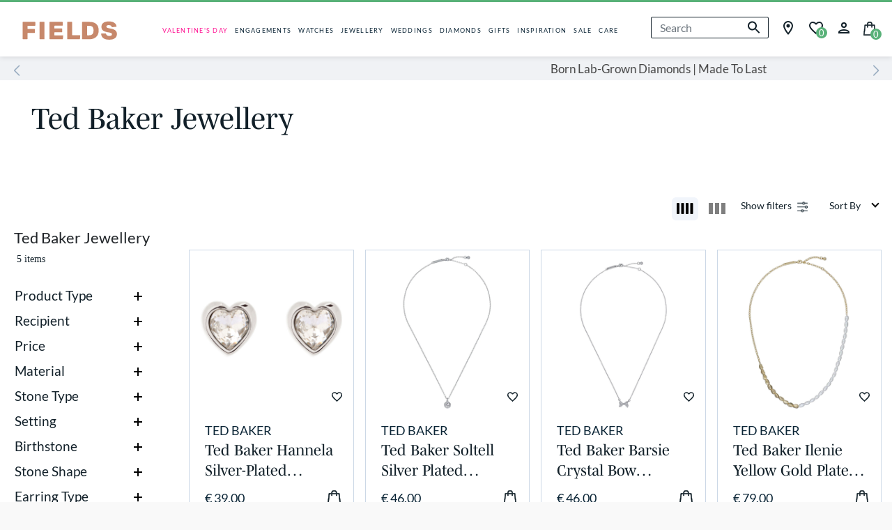

--- FILE ---
content_type: text/html;charset=UTF-8
request_url: https://www.fields.ie/jewellery/ted-baker/
body_size: 25773
content:
<!DOCTYPE html>
<html lang="en">
<head>
<!--[if gt IE 9]><!-->
<script>//common/scripts.isml</script>





<script>//common/scripts.isml</script>
<script src="https://player.vimeo.com/api/player.js"></script>
<script defer type="text/javascript" src="/on/demandware.static/Sites-Fields-Site/-/en_IE/v1769753582609/js/main.js"></script>

    <script defer type="text/javascript" src="/on/demandware.static/Sites-Fields-Site/-/en_IE/v1769753582609/js/search.js"
        
        >
    </script>

    <script defer type="text/javascript" src="/on/demandware.static/Sites-Fields-Site/-/en_IE/v1769753582609/js/vimeo.js"
        
        >
    </script>

    <script defer type="text/javascript" src="/on/demandware.static/Sites-Fields-Site/-/en_IE/v1769753582609/js/vi-lazyload.js"
        
        >
    </script>








    <script defer src="https://js.klarna.com/web-sdk/v1/klarna.js" data-client-id="klarna_live_client_Wm1OKTNsSyp1SVFsR2wlTmZMMFNyN3BCelowakdQaXAsZTdkOTI2NzAtMzdhMy00YzM3LTg4YjctYzM2YmY4YTQxYzZmLDEsYUVxK3haRTl5Z1d6bW94UzZ5ajV0cnR1dHJ2YnhBeG5FZGI3TmkrSzFTTT0"
        data-environment="production"></script>


    <script defer src="https://js.klarna.com/web-sdk/v1/klarna.js"></script>



<!--<![endif]-->
<meta charset=UTF-8>

<meta http-equiv="x-ua-compatible" content="ie=edge">

<meta name="viewport" content="width=device-width, initial-scale=1">


<title>Ted Baker Jewellery | Fields</title>

<meta name="description" content="Discover Ted Baker Jewellery for every signature moment now online at Fields. Next Day Delivery."/>
<meta name="keywords" content="Fraser Hart"/>


    <meta property="og:image" content="https://www.fields.ie/on/demandware.static/-/Sites/default/dwa70b41cd/Fields_Bronze_3001x3001.png" />
    <meta property="og:image:width" content="1200" />
    <meta property="og:image:height" content="630" />






<link rel="icon" href="/favicon.ico" />
<link rel="icon" type="image/png" href="/on/demandware.static/Sites-Fields-Site/-/default/dw55d7b32e/images/favicons/favicon-32x32.png" sizes="32x32" />

<link rel="stylesheet" href="/on/demandware.static/Sites-Fields-Site/-/en_IE/v1769753582609/css/plugins.css" />
<link rel="stylesheet" href="/on/demandware.static/Sites-Fields-Site/-/en_IE/v1769753582609/css/global.css" />

    <link rel="stylesheet" href="/on/demandware.static/Sites-Fields-Site/-/en_IE/v1769753582609/css/search.css"  />

    <link rel="stylesheet" href="/on/demandware.static/Sites-Fields-Site/-/en_IE/v1769753582609/css/vimeo.css"  />





    <!-- Google Tag Manager --> <script>(function(w,d,s,l,i){w[l]=w[l]||[];w[l].push({'gtm.start': new Date().getTime(),event:'gtm.js'});var f=d.getElementsByTagName(s)[0], j=d.createElement(s),dl=l!='dataLayer'?'&l='+l:'';j.async=true;j.src= 'https://ssgtm.fields.ie/gtm.js?id='+i+dl;f.parentNode.insertBefore(j,f); })(window,document,'script','dataLayer','GTM-W9JFMXKK');</script> <!-- End Google Tag Manager -->



<link rel="preload" href="/on/demandware.static/Sites-Fields-Site/-/default/dw67715e8a/fonts/lato-regular.woff" as="font" crossorigin>
<style>
    @font-face {
        font-family: "lato-regular";
        src: url("/on/demandware.static/Sites-Fields-Site/-/default/dw67715e8a/fonts/lato-regular.woff") format("woff");
        font-weight: normal;
        font-style: normal;
        font-display: block;
    }

    @font-face {
        font-family: "lato-bold";
        src: url("/on/demandware.static/Sites-Fields-Site/-/default/dweac22725/fonts/lato-bold-900.woff") format("woff");
        font-weight: normal;
        font-style: normal;
        font-display: block;
    }

    @font-face {
        font-family: "mencken-std";
        src: url("https://use.typekit.net/af/d5f38e/00000000000000007735b7ec/30/l?primer=7cdcb44be4a7db8877ffa5c0007b8dd865b3bbc383831fe2ea177f62257a9191&fvd=n4&v=3") format("woff2"),
        url("https://use.typekit.net/af/d5f38e/00000000000000007735b7ec/30/d?primer=7cdcb44be4a7db8877ffa5c0007b8dd865b3bbc383831fe2ea177f62257a9191&fvd=n4&v=3") format("woff"),
        url("https://use.typekit.net/af/d5f38e/00000000000000007735b7ec/30/a?primer=7cdcb44be4a7db8877ffa5c0007b8dd865b3bbc383831fe2ea177f62257a9191&fvd=n4&v=3") format("opentype");
        font-display: auto;
        font-style: normal;
        font-weight: 400;
        font-stretch: normal;
    }
</style>







    <link rel="stylesheet" href="/on/demandware.static/Sites-Fields-Site/-/en_IE/v1769753582609/css/eGiftCard.css" />









    <link rel="canonical" href="https://www.fields.ie/jewellery/ted-baker/" />


<script type="text/javascript">//<!--
/* <![CDATA[ (head-active_data.js) */
var dw = (window.dw || {});
dw.ac = {
    _analytics: null,
    _events: [],
    _category: "",
    _searchData: "",
    _anact: "",
    _anact_nohit_tag: "",
    _analytics_enabled: "true",
    _timeZone: "Europe/London",
    _capture: function(configs) {
        if (Object.prototype.toString.call(configs) === "[object Array]") {
            configs.forEach(captureObject);
            return;
        }
        dw.ac._events.push(configs);
    },
	capture: function() { 
		dw.ac._capture(arguments);
		// send to CQ as well:
		if (window.CQuotient) {
			window.CQuotient.trackEventsFromAC(arguments);
		}
	},
    EV_PRD_SEARCHHIT: "searchhit",
    EV_PRD_DETAIL: "detail",
    EV_PRD_RECOMMENDATION: "recommendation",
    EV_PRD_SETPRODUCT: "setproduct",
    applyContext: function(context) {
        if (typeof context === "object" && context.hasOwnProperty("category")) {
        	dw.ac._category = context.category;
        }
        if (typeof context === "object" && context.hasOwnProperty("searchData")) {
        	dw.ac._searchData = context.searchData;
        }
    },
    setDWAnalytics: function(analytics) {
        dw.ac._analytics = analytics;
    },
    eventsIsEmpty: function() {
        return 0 == dw.ac._events.length;
    }
};
/* ]]> */
// -->
</script>
<script type="text/javascript">//<!--
/* <![CDATA[ (head-cquotient.js) */
var CQuotient = window.CQuotient = {};
CQuotient.clientId = 'bfnq-Fields';
CQuotient.realm = 'BFNQ';
CQuotient.siteId = 'Fields';
CQuotient.instanceType = 'prd';
CQuotient.locale = 'en_IE';
CQuotient.fbPixelId = '__UNKNOWN__';
CQuotient.activities = [];
CQuotient.cqcid='';
CQuotient.cquid='';
CQuotient.cqeid='';
CQuotient.cqlid='';
CQuotient.apiHost='api.cquotient.com';
/* Turn this on to test against Staging Einstein */
/* CQuotient.useTest= true; */
CQuotient.useTest = ('true' === 'false');
CQuotient.initFromCookies = function () {
	var ca = document.cookie.split(';');
	for(var i=0;i < ca.length;i++) {
	  var c = ca[i];
	  while (c.charAt(0)==' ') c = c.substring(1,c.length);
	  if (c.indexOf('cqcid=') == 0) {
		CQuotient.cqcid=c.substring('cqcid='.length,c.length);
	  } else if (c.indexOf('cquid=') == 0) {
		  var value = c.substring('cquid='.length,c.length);
		  if (value) {
		  	var split_value = value.split("|", 3);
		  	if (split_value.length > 0) {
			  CQuotient.cquid=split_value[0];
		  	}
		  	if (split_value.length > 1) {
			  CQuotient.cqeid=split_value[1];
		  	}
		  	if (split_value.length > 2) {
			  CQuotient.cqlid=split_value[2];
		  	}
		  }
	  }
	}
}
CQuotient.getCQCookieId = function () {
	if(window.CQuotient.cqcid == '')
		window.CQuotient.initFromCookies();
	return window.CQuotient.cqcid;
};
CQuotient.getCQUserId = function () {
	if(window.CQuotient.cquid == '')
		window.CQuotient.initFromCookies();
	return window.CQuotient.cquid;
};
CQuotient.getCQHashedEmail = function () {
	if(window.CQuotient.cqeid == '')
		window.CQuotient.initFromCookies();
	return window.CQuotient.cqeid;
};
CQuotient.getCQHashedLogin = function () {
	if(window.CQuotient.cqlid == '')
		window.CQuotient.initFromCookies();
	return window.CQuotient.cqlid;
};
CQuotient.trackEventsFromAC = function (/* Object or Array */ events) {
try {
	if (Object.prototype.toString.call(events) === "[object Array]") {
		events.forEach(_trackASingleCQEvent);
	} else {
		CQuotient._trackASingleCQEvent(events);
	}
} catch(err) {}
};
CQuotient._trackASingleCQEvent = function ( /* Object */ event) {
	if (event && event.id) {
		if (event.type === dw.ac.EV_PRD_DETAIL) {
			CQuotient.trackViewProduct( {id:'', alt_id: event.id, type: 'raw_sku'} );
		} // not handling the other dw.ac.* events currently
	}
};
CQuotient.trackViewProduct = function(/* Object */ cqParamData){
	var cq_params = {};
	cq_params.cookieId = CQuotient.getCQCookieId();
	cq_params.userId = CQuotient.getCQUserId();
	cq_params.emailId = CQuotient.getCQHashedEmail();
	cq_params.loginId = CQuotient.getCQHashedLogin();
	cq_params.product = cqParamData.product;
	cq_params.realm = cqParamData.realm;
	cq_params.siteId = cqParamData.siteId;
	cq_params.instanceType = cqParamData.instanceType;
	cq_params.locale = CQuotient.locale;
	
	if(CQuotient.sendActivity) {
		CQuotient.sendActivity(CQuotient.clientId, 'viewProduct', cq_params);
	} else {
		CQuotient.activities.push({activityType: 'viewProduct', parameters: cq_params});
	}
};
/* ]]> */
// -->
</script>
<!-- Salesforce Payments -->
<script type="text/javascript">//<!--
/* <![CDATA[ (head-salesforce-payments.js) */
!(function (w, a) {
	var l = function() {
		if (a.length) {
			w.sfpp = new SFPP({
				baseUrl: 'https://www.fields.ie/on/demandware.store/Sites-Fields-Site/en_IE/__SYSTEM__SalesforcePayments',
				locale: 'en',
				currency: 'EUR',
				bnCode: 'SalesforceCommerceCloud_PPCP'
			});
			a.forEach(w.sfpp.ready);
		}
	};
	w.sfpp = {
		load: l,
		add: function (f) {
			a.unshift(f);
			if (document.readyState === 'complete') {
				l();
			}
		},
		ready: function (f) {
			a.push(f);
		}
	}
}(window, []));
/* ]]> */
//-->
</script>
<script src="https://js.stripe.com/v3/" defer></script>
<script src="https://www.fields.ie/on/demandware.static/Sites-Fields-Site/-/en_IE/v1769753582609/internal/jscript/paypal-js-4.1.0.min.js" defer></script>
<script src="https://www.fields.ie/on/demandware.static/Sites-Fields-Site/-/en_IE/v1769753582609/internal/jscript/plaid.js?v=26.1.1.19" onload="sfpp.load()" defer></script>
<link type="text/css" href="https://www.fields.ie/on/demandware.static/Sites-Fields-Site/-/en_IE/v1769753582609/internal/css/plaid.css?v=26.1.1.19" rel="stylesheet"></link>
<!-- End Salesforce Payments -->


   <script type="application/ld+json">
        {"@context":"http://schema.org/","@type":"ItemList","itemListElement":[{"@type":"ListItem","position":1,"url":"https://www.fields.ie/ted-baker-hannela-silver-plated-crystal-heart-earrings/19-67-3-0015.html"},{"@type":"ListItem","position":2,"url":"https://www.fields.ie/tbj3695-01-02-ted-baker-soltell-silver-plated-solitaire-sparkle-crystal-round-pendant-necklace/19-67-2-0076.html"},{"@type":"ListItem","position":3,"url":"https://www.fields.ie/tbj3655-01-02-ted-baker-barsie-crystal-bow-pendant-necklace/19-67-2-0072.html"},{"@type":"ListItem","position":4,"url":"https://www.fields.ie/tbj3738-02-28-ted-baker-ilenie-yellow-gold-plated-pearl-bead-necklace/19-67-6-0028.html"},{"@type":"ListItem","position":5,"url":"https://www.fields.ie/tbj872-01-03-ted-baker-harly-silver-plated-tiny-heart-stud-earrings/19-67-3-0007.html"}]}
    </script>


<!--Google Tag Manager-->




    <script> window.dataLayer = window.dataLayer || []; </script>
    <script src="/on/demandware.static/Sites-Fields-Site/-/en_IE/v1769753582609/js/gtm.js"></script>

    


</head>

<body class="fields Search-Show">

<div class="page" data-action="Search-Show" data-querystring="cgid=jewellery-ted-baker">













<div class="header-wrapper">
    <header class="header-container container">
        <div class="row">
            <div class="col-12 d-flex">
                <div class="col col-lg-auto d-flex justify-content-center align-items-center header-container__logo">
                    <a href="/home">
                        
    
    <div class="content-asset"><!-- dwMarker="content" dwContentID="daeeb4c3daa15fdba50f92d1cf" -->
        <img alt="home logo" class="home-logo-image" src="https://www.fields.ie/on/demandware.static/-/Sites-Fields-Library/default/dw9aa434d2/home_logo.svg" title="home logo" />
    </div> <!-- End content-asset -->



                    </a>
                </div>
                <div class="col header-container__menu d-block d-lg-flex js-no-search">
                    <div class="main-menu navbar-toggleable-md menu-toggleable-left multilevel-dropdown justify-content-center" id="sg-navbar-collapse">
                        <div class="menu-scroll-mobile">
                            <button class="navbar-toggler d-lg-none d-block js-no-burger" type="button" data-action="open" aria-controls="sg-navbar-collapse" aria-expanded="false" aria-label="Toggle navigation">
                                <input type="checkbox" id="menu_checkbox" autocomplete="off">
                                <label for="menu_checkbox">
                                    <div></div>
                                    <div></div>
                                    <div></div>
                                </label>
                            </button>
                            <div class="container">
                                <div class="row">
                                    <div class="login-section-mobile d-lg-none d-flex">
    
    <a href="/account">
        <svg class='svgicon svgicon-profile profile-svg'>
    <use xlink:href="/on/demandware.static/Sites-Fields-Site/-/en_IE/v1769753582609/images/sprites/svgsprite.svg#svgicon-profile" style="pointer-events: none"/>
</svg>

        
            <span class="login-section-mobile__text">Login</span>
        
    </a>
    
</div>

                                    













<nav class="navbar navbar-expand-lg bg-inverse col-12">
    <div class="menu-group p-md-0" role="navigation">
        <ul class="nav navbar-nav" role="menu">
            
                
                    
                        
                            <style>
                                .ang_category_color {
                                    color: #ff1493;
                                }

                                @media (min-width: 1025px) {
                                    .ang_category_color:hover {
                                        color: #ff1493;
                                        border-bottom: 1px solid #ff1493;
                                    }

                                    .navbar-nav:hover .nav-item:hover a.nav-link.ang_category_color {
                                        margin-bottom: -1px;
                                        border-bottom: 1px solid #ff1493;
                                    }
                                }

                                @media (max-width: 1024px) {
                                    .ang_category_color:hover,
                                    .navbar-nav:hover .nav-item:hover a.nav-link.ang_category_color {
                                        color: #ff1493
                                    }
                                }
                            </style>
                        
                    
                        <li class="nav-item js-l1-item" role="presentation">
                            <a href="https://www.fields.ie/valentines-gifting.html" id="menu-valentines" class="nav-link ang_category_color" role="link" tabindex="0">VALENTINE'S DAY</a>
                        </li>
                    
                
                    
                        
                    
                        <li class="nav-item dropdown js-l1-item" role="presentation">
                            <a href="https://www.fields.ie/engagements.html" id="menu-engagements" class="nav-link common_nav" role="button" data-toggle="dropdown" aria-haspopup="true" aria-expanded="false" tabindex="0">ENGAGEMENTS</a>
                            
                            












<div class="mobile-menu-slide">
    <ul class="l2-menu js-l2-menu" role="menu" aria-hidden="true">
        <div class="ls-l2-menu-hover">
            <div class="row">
                <div class="col d-block">
                    <div class="back-navigation d-block d-lg-none js-navigation-close">
                        <svg class='svgicon svgicon-arrow-left arrow-left'>
    <use xlink:href="/on/demandware.static/Sites-Fields-Site/-/en_IE/v1769753582609/images/sprites/svgsprite.svg#svgicon-arrow-left" style="pointer-events: none"/>
</svg>

                        <span class="back-navigation__text">Back</span>
                    </div>

                    <div class="category-navigation d-block d-lg-none">
                        <a class="category-navigation__link" href="https://www.fields.ie/engagements.html"> 
                            <span class="category-navigation__name">
                                ENGAGEMENTS
                            </span>
                            <span class="category-navigation__view">
                                View
                            </span>
                        </a>
                    </div>

                    
                    <div class="d-lg-flex d-none l2-menu-container">
                        
                            

                                
                                    <div class="column-flex">
                                

                                
                                    <li class="l2-item">
                                        <span id="menu-engagements-shop-by" role="button" class="l2-link-item">Shop by</span>
                                    </li>
                                

                                
                                    <li class="l3-item">
                                        <a href="https://www.fields.ie/engagement-rings/" id="menu-engagements-shop-by" role="button" class="l3-link-item">Shop All Engagement Rings</a>
                                    </li>

                                
                                    <li class="l3-item">
                                        <a href="https://www.fields.ie/engagement-rings/ready-to-ship/" id="menu-engagements-shop-by" role="button" class="l3-link-item">Ready-to-Ship Engagement Rings</a>
                                    </li>

                                
                                    <li class="l3-item">
                                        <a href="https://www.fields.ie/new-in/engagement-rings/" id="menu-engagements-shop-by" role="button" class="l3-link-item">New In Engagement Rings</a>
                                    </li>

                                
                                    <li class="l3-item">
                                        <a href="https://www.fields.ie/engagement-rings/coloured-gemstones/" id="menu-engagements-shop-by" role="button" class="l3-link-item">Gemstone Engagement Rings</a>
                                    </li>

                                
                                    <li class="l3-item">
                                        <a href="https://www.fields.ie/engagements.html" id="menu-engagements-shop-by" role="button" class="l3-link-item">Discover Engagement Rings</a>
                                    </li>

                                
                                    <li class="l3-item">
                                        <a href="https://www.fields.ie/deals-and-promotions.html" id="menu-engagements-shop-by" role="button" class="l3-link-item">Deals &amp; Promotions</a>
                                    </li>

                                
                                    <li class="l3-item">
                                        <a href="https://www.fields.ie/care/diamond-promise.html" id="menu-engagements-shop-by" role="button" class="l3-link-item">Diamond Promise</a>
                                    </li>

                                

                                
                                    </div>
                                

                            
                        
                            

                                
                                    <div class="column-flex">
                                

                                
                                    <li class="l2-item">
                                        <span id="menu-engagements-shop-by-style" role="button" class="l2-link-item">Shop by Style</span>
                                    </li>
                                

                                
                                    <li class="l3-item">
                                        <a href="https://www.fields.ie/engagement-rings/solitaire/" id="menu-engagements-shop-by-style" role="button" class="l3-link-item">Solitaire</a>
                                    </li>

                                
                                    <li class="l3-item">
                                        <a href="https://www.fields.ie/engagement-rings/three-stone/" id="menu-engagements-shop-by-style" role="button" class="l3-link-item">Three Stone</a>
                                    </li>

                                
                                    <li class="l3-item">
                                        <a href="https://www.fields.ie/engagement-rings/cluster/" id="menu-engagements-shop-by-style" role="button" class="l3-link-item">Cluster</a>
                                    </li>

                                
                                    <li class="l3-item">
                                        <a href="https://www.fields.ie/engagement-rings/halo/" id="menu-engagements-shop-by-style" role="button" class="l3-link-item">Halo</a>
                                    </li>

                                
                                    <li class="l3-item">
                                        <a href="https://www.fields.ie/engagement-rings/" id="menu-engagements-shop-by-style" role="button" class="l3-link-item">Diamond Set</a>
                                    </li>

                                
                                    <li class="l3-item">
                                        <a href="https://www.fields.ie/jewellery/rings/promise-rings/" id="menu-engagements-shop-by-style" role="button" class="l3-link-item">Promise Rings</a>
                                    </li>

                                
                                    <li class="l3-item">
                                        <a href="https://www.fields.ie/jewellery/diamond-jewellery/lab-grown/" id="menu-engagements-shop-by-style" role="button" class="l3-link-item">Lab Grown Diamonds</a>
                                    </li>

                                

                                
                                    </div>
                                

                            
                        
                            

                                
                                    <div class="column-flex">
                                

                                
                                    <li class="l2-item">
                                        <span id="menu-engagements-shop-by-cut" role="button" class="l2-link-item">Shop by Cut</span>
                                    </li>
                                

                                
                                    <li class="l3-item">
                                        <a href="https://www.fields.ie/engagement-rings/princess-cut/" id="menu-engagements-shop-by-cut" role="button" class="l3-link-item">Princess</a>
                                    </li>

                                
                                    <li class="l3-item">
                                        <a href="https://www.fields.ie/engagement-rings/oval/" id="menu-engagements-shop-by-cut" role="button" class="l3-link-item">Oval</a>
                                    </li>

                                
                                    <li class="l3-item">
                                        <a href="https://www.fields.ie/engagement-rings/emerald/" id="menu-engagements-shop-by-cut" role="button" class="l3-link-item">Emerald</a>
                                    </li>

                                
                                    <li class="l3-item">
                                        <a href="https://www.fields.ie/engagement-rings/pear-shaped/" id="menu-engagements-shop-by-cut" role="button" class="l3-link-item">Pear</a>
                                    </li>

                                
                                    <li class="l3-item">
                                        <a href="https://www.fields.ie/engagement-rings/round-brilliant/" id="menu-engagements-shop-by-cut" role="button" class="l3-link-item">Round Brilliant</a>
                                    </li>

                                

                                
                                    </div>
                                

                            
                        
                            

                                
                                    <div class="column-flex">
                                

                                
                                    <li class="l2-item">
                                        <span id="menu-engagements-shop-by-material" role="button" class="l2-link-item">Shop by Material</span>
                                    </li>
                                

                                
                                    <li class="l3-item">
                                        <a href="https://www.fields.ie/engagement-rings/yellow-gold/" id="menu-engagements-shop-by-material" role="button" class="l3-link-item">Yellow Gold</a>
                                    </li>

                                
                                    <li class="l3-item">
                                        <a href="https://www.fields.ie/engagement-rings/white-gold/" id="menu-engagements-shop-by-material" role="button" class="l3-link-item">White Gold</a>
                                    </li>

                                
                                    <li class="l3-item">
                                        <a href="https://www.fields.ie/engagement-rings/platinum/" id="menu-engagements-shop-by-material" role="button" class="l3-link-item">Platinum</a>
                                    </li>

                                

                                
                                    </div>
                                

                            
                        
                            

                                
                                    <div class="column-flex">
                                

                                
                                    <li class="l2-item">
                                        <span id="menu-engagements-shop-by-brand" role="button" class="l2-link-item">Shop by Brand</span>
                                    </li>
                                

                                
                                    <li class="l3-item">
                                        <a href="https://www.fields.ie/born-lab-grown-diamonds.html" id="menu-engagements-shop-by-brand" role="button" class="l3-link-item">Born Lab Grown Diamonds</a>
                                    </li>

                                
                                    <li class="l3-item">
                                        <a href="https://www.fields.ie/northern-star.html" id="menu-engagements-shop-by-brand" role="button" class="l3-link-item">Northern Star</a>
                                    </li>

                                
                                    <li class="l3-item">
                                        <a href="https://www.fields.ie/orchid-setting.html" id="menu-engagements-shop-by-brand" role="button" class="l3-link-item">Orchid Setting</a>
                                    </li>

                                
                                    <li class="l3-item">
                                        <a href="https://www.fields.ie/tulip-setting.html" id="menu-engagements-shop-by-brand" role="button" class="l3-link-item">Tulip Setting</a>
                                    </li>

                                

                                
                                    </div>
                                

                            
                        
                            

                                
                                    <div class="column-flex">
                                

                                
                                    <li class="l2-item">
                                        <span id="menu-engagements-inspiration-advice" role="button" class="l2-link-item">Inspiration &amp; Advice</span>
                                    </li>
                                

                                
                                    <li class="l3-item">
                                        <a href="https://www.fields.ie/inspiration-bridal/engagement-ring-styles.html" id="menu-engagements-inspiration-advice" role="button" class="l3-link-item">Engagement Ring Buying Guide</a>
                                    </li>

                                
                                    <li class="l3-item">
                                        <a href="https://www.fields.ie/inspiration-bridal/engagement-wedding-ring-styles.html" id="menu-engagements-inspiration-advice" role="button" class="l3-link-item">Engagement &amp; Wedding Ring Styles</a>
                                    </li>

                                
                                    <li class="l3-item">
                                        <a href="https://www.fields.ie/buyers-guide/how-to-buy-diamond.html" id="menu-engagements-inspiration-advice" role="button" class="l3-link-item">Diamond Buying Guide</a>
                                    </li>

                                
                                    <li class="l3-item">
                                        <a href="https://www.fields.ie/buyers-guide/ring-size-guide.html" id="menu-engagements-inspiration-advice" role="button" class="l3-link-item">Engagement Ring Size Guide</a>
                                    </li>

                                

                                
                                    </div>
                                

                            
                        
                    </div>

                    
                    <div class="d-block d-lg-none w-100">

                        <div class="panel-group" id="accordion1">
                            

                                
                                    <div class="panel panel-default">
                                        <div id="heading0" class="collapsed-menu">
                                            <button class=" collapsed-menu__button" data-toggle="collapse" data-target="#collapse0"
                                                aria-expanded="false" aria-controls="collapse0">
                                                Shop by
                                            </button>
                                        </div>
                                        <div id="collapse0" class="collapse show" aria-labelledby="heading0" data-parent="#accordion1">
                                            <div class="collapsed-menu__body">
                                                
                                                    <li class="l3-item">
                                                        <a href="https://www.fields.ie/engagement-rings/" id="menu-engagements-shop-by" role="button" class="l3-link-item">Shop All Engagement Rings</a>
                                                    </li>
                                                
                                                    <li class="l3-item">
                                                        <a href="https://www.fields.ie/engagement-rings/ready-to-ship/" id="menu-engagements-shop-by" role="button" class="l3-link-item">Ready-to-Ship Engagement Rings</a>
                                                    </li>
                                                
                                                    <li class="l3-item">
                                                        <a href="https://www.fields.ie/new-in/engagement-rings/" id="menu-engagements-shop-by" role="button" class="l3-link-item">New In Engagement Rings</a>
                                                    </li>
                                                
                                                    <li class="l3-item">
                                                        <a href="https://www.fields.ie/engagement-rings/coloured-gemstones/" id="menu-engagements-shop-by" role="button" class="l3-link-item">Gemstone Engagement Rings</a>
                                                    </li>
                                                
                                                    <li class="l3-item">
                                                        <a href="https://www.fields.ie/engagements.html" id="menu-engagements-shop-by" role="button" class="l3-link-item">Discover Engagement Rings</a>
                                                    </li>
                                                
                                                    <li class="l3-item">
                                                        <a href="https://www.fields.ie/deals-and-promotions.html" id="menu-engagements-shop-by" role="button" class="l3-link-item">Deals &amp; Promotions</a>
                                                    </li>
                                                
                                                    <li class="l3-item">
                                                        <a href="https://www.fields.ie/care/diamond-promise.html" id="menu-engagements-shop-by" role="button" class="l3-link-item">Diamond Promise</a>
                                                    </li>
                                                
                                            </div>
                                        </div>
                                    </div>
                                
                            

                                
                                    <div class="panel panel-default">
                                        <div id="heading1" class="collapsed-menu">
                                            <button class="collapsed collapsed-menu__button" data-toggle="collapse" data-target="#collapse1"
                                                aria-expanded="false" aria-controls="collapse1">
                                                Shop by Style
                                            </button>
                                        </div>
                                        <div id="collapse1" class="collapse true" aria-labelledby="heading1" data-parent="#accordion1">
                                            <div class="collapsed-menu__body">
                                                
                                                    <li class="l3-item">
                                                        <a href="https://www.fields.ie/engagement-rings/solitaire/" id="menu-engagements-shop-by-style" role="button" class="l3-link-item">Solitaire</a>
                                                    </li>
                                                
                                                    <li class="l3-item">
                                                        <a href="https://www.fields.ie/engagement-rings/three-stone/" id="menu-engagements-shop-by-style" role="button" class="l3-link-item">Three Stone</a>
                                                    </li>
                                                
                                                    <li class="l3-item">
                                                        <a href="https://www.fields.ie/engagement-rings/cluster/" id="menu-engagements-shop-by-style" role="button" class="l3-link-item">Cluster</a>
                                                    </li>
                                                
                                                    <li class="l3-item">
                                                        <a href="https://www.fields.ie/engagement-rings/halo/" id="menu-engagements-shop-by-style" role="button" class="l3-link-item">Halo</a>
                                                    </li>
                                                
                                                    <li class="l3-item">
                                                        <a href="https://www.fields.ie/engagement-rings/" id="menu-engagements-shop-by-style" role="button" class="l3-link-item">Diamond Set</a>
                                                    </li>
                                                
                                                    <li class="l3-item">
                                                        <a href="https://www.fields.ie/jewellery/rings/promise-rings/" id="menu-engagements-shop-by-style" role="button" class="l3-link-item">Promise Rings</a>
                                                    </li>
                                                
                                                    <li class="l3-item">
                                                        <a href="https://www.fields.ie/jewellery/diamond-jewellery/lab-grown/" id="menu-engagements-shop-by-style" role="button" class="l3-link-item">Lab Grown Diamonds</a>
                                                    </li>
                                                
                                            </div>
                                        </div>
                                    </div>
                                
                            

                                
                                    <div class="panel panel-default">
                                        <div id="heading2" class="collapsed-menu">
                                            <button class="collapsed collapsed-menu__button" data-toggle="collapse" data-target="#collapse2"
                                                aria-expanded="false" aria-controls="collapse2">
                                                Shop by Cut
                                            </button>
                                        </div>
                                        <div id="collapse2" class="collapse true" aria-labelledby="heading2" data-parent="#accordion1">
                                            <div class="collapsed-menu__body">
                                                
                                                    <li class="l3-item">
                                                        <a href="https://www.fields.ie/engagement-rings/princess-cut/" id="menu-engagements-shop-by-cut" role="button" class="l3-link-item">Princess</a>
                                                    </li>
                                                
                                                    <li class="l3-item">
                                                        <a href="https://www.fields.ie/engagement-rings/oval/" id="menu-engagements-shop-by-cut" role="button" class="l3-link-item">Oval</a>
                                                    </li>
                                                
                                                    <li class="l3-item">
                                                        <a href="https://www.fields.ie/engagement-rings/emerald/" id="menu-engagements-shop-by-cut" role="button" class="l3-link-item">Emerald</a>
                                                    </li>
                                                
                                                    <li class="l3-item">
                                                        <a href="https://www.fields.ie/engagement-rings/pear-shaped/" id="menu-engagements-shop-by-cut" role="button" class="l3-link-item">Pear</a>
                                                    </li>
                                                
                                                    <li class="l3-item">
                                                        <a href="https://www.fields.ie/engagement-rings/round-brilliant/" id="menu-engagements-shop-by-cut" role="button" class="l3-link-item">Round Brilliant</a>
                                                    </li>
                                                
                                            </div>
                                        </div>
                                    </div>
                                
                            

                                
                                    <div class="panel panel-default">
                                        <div id="heading3" class="collapsed-menu">
                                            <button class="collapsed collapsed-menu__button" data-toggle="collapse" data-target="#collapse3"
                                                aria-expanded="false" aria-controls="collapse3">
                                                Shop by Material
                                            </button>
                                        </div>
                                        <div id="collapse3" class="collapse true" aria-labelledby="heading3" data-parent="#accordion1">
                                            <div class="collapsed-menu__body">
                                                
                                                    <li class="l3-item">
                                                        <a href="https://www.fields.ie/engagement-rings/yellow-gold/" id="menu-engagements-shop-by-material" role="button" class="l3-link-item">Yellow Gold</a>
                                                    </li>
                                                
                                                    <li class="l3-item">
                                                        <a href="https://www.fields.ie/engagement-rings/white-gold/" id="menu-engagements-shop-by-material" role="button" class="l3-link-item">White Gold</a>
                                                    </li>
                                                
                                                    <li class="l3-item">
                                                        <a href="https://www.fields.ie/engagement-rings/platinum/" id="menu-engagements-shop-by-material" role="button" class="l3-link-item">Platinum</a>
                                                    </li>
                                                
                                            </div>
                                        </div>
                                    </div>
                                
                            

                                
                                    <div class="panel panel-default">
                                        <div id="heading4" class="collapsed-menu">
                                            <button class="collapsed collapsed-menu__button" data-toggle="collapse" data-target="#collapse4"
                                                aria-expanded="false" aria-controls="collapse4">
                                                Shop by Brand
                                            </button>
                                        </div>
                                        <div id="collapse4" class="collapse true" aria-labelledby="heading4" data-parent="#accordion1">
                                            <div class="collapsed-menu__body">
                                                
                                                    <li class="l3-item">
                                                        <a href="https://www.fields.ie/born-lab-grown-diamonds.html" id="menu-engagements-shop-by-brand" role="button" class="l3-link-item">Born Lab Grown Diamonds</a>
                                                    </li>
                                                
                                                    <li class="l3-item">
                                                        <a href="https://www.fields.ie/northern-star.html" id="menu-engagements-shop-by-brand" role="button" class="l3-link-item">Northern Star</a>
                                                    </li>
                                                
                                                    <li class="l3-item">
                                                        <a href="https://www.fields.ie/orchid-setting.html" id="menu-engagements-shop-by-brand" role="button" class="l3-link-item">Orchid Setting</a>
                                                    </li>
                                                
                                                    <li class="l3-item">
                                                        <a href="https://www.fields.ie/tulip-setting.html" id="menu-engagements-shop-by-brand" role="button" class="l3-link-item">Tulip Setting</a>
                                                    </li>
                                                
                                            </div>
                                        </div>
                                    </div>
                                
                            

                                
                                    <div class="panel panel-default">
                                        <div id="heading5" class="collapsed-menu">
                                            <button class="collapsed collapsed-menu__button" data-toggle="collapse" data-target="#collapse5"
                                                aria-expanded="false" aria-controls="collapse5">
                                                Inspiration &amp; Advice
                                            </button>
                                        </div>
                                        <div id="collapse5" class="collapse true" aria-labelledby="heading5" data-parent="#accordion1">
                                            <div class="collapsed-menu__body">
                                                
                                                    <li class="l3-item">
                                                        <a href="https://www.fields.ie/inspiration-bridal/engagement-ring-styles.html" id="menu-engagements-inspiration-advice" role="button" class="l3-link-item">Engagement Ring Buying Guide</a>
                                                    </li>
                                                
                                                    <li class="l3-item">
                                                        <a href="https://www.fields.ie/inspiration-bridal/engagement-wedding-ring-styles.html" id="menu-engagements-inspiration-advice" role="button" class="l3-link-item">Engagement &amp; Wedding Ring Styles</a>
                                                    </li>
                                                
                                                    <li class="l3-item">
                                                        <a href="https://www.fields.ie/buyers-guide/how-to-buy-diamond.html" id="menu-engagements-inspiration-advice" role="button" class="l3-link-item">Diamond Buying Guide</a>
                                                    </li>
                                                
                                                    <li class="l3-item">
                                                        <a href="https://www.fields.ie/buyers-guide/ring-size-guide.html" id="menu-engagements-inspiration-advice" role="button" class="l3-link-item">Engagement Ring Size Guide</a>
                                                    </li>
                                                
                                            </div>
                                        </div>
                                    </div>
                                
                            
                        </div>
                    </div>
                </div>
                
	 

	
            </div>
        </div>
    </ul>
</div>

                        </li>
                    
                
                    
                        
                    
                        <li class="nav-item dropdown js-l1-item" role="presentation">
                            <a href="https://www.fields.ie/watches/" id="menu-watches" class="nav-link common_nav" role="button" data-toggle="dropdown" aria-haspopup="true" aria-expanded="false" tabindex="0">WATCHES</a>
                            
                            












<div class="mobile-menu-slide">
    <ul class="l2-menu js-l2-menu" role="menu" aria-hidden="true">
        <div class="ls-l2-menu-hover">
            <div class="row">
                <div class="col d-block">
                    <div class="back-navigation d-block d-lg-none js-navigation-close">
                        <svg class='svgicon svgicon-arrow-left arrow-left'>
    <use xlink:href="/on/demandware.static/Sites-Fields-Site/-/en_IE/v1769753582609/images/sprites/svgsprite.svg#svgicon-arrow-left" style="pointer-events: none"/>
</svg>

                        <span class="back-navigation__text">Back</span>
                    </div>

                    <div class="category-navigation d-block d-lg-none">
                        <a class="category-navigation__link" href="https://www.fields.ie/watches/"> 
                            <span class="category-navigation__name">
                                WATCHES
                            </span>
                            <span class="category-navigation__view">
                                View
                            </span>
                        </a>
                    </div>

                    
                    <div class="d-lg-flex d-none l2-menu-container">
                        
                            

                                
                                    <div class="column-flex">
                                

                                
                                    <li class="l2-item">
                                        <span id="menu-watches-shop-by" role="button" class="l2-link-item">Shop by</span>
                                    </li>
                                

                                
                                    <li class="l3-item">
                                        <a href="https://www.fields.ie/watches/" id="menu-watches-shop-by" role="button" class="l3-link-item">All Watches</a>
                                    </li>

                                
                                    <li class="l3-item">
                                        <a href="https://www.fields.ie/watches/mens/" id="menu-watches-shop-by" role="button" class="l3-link-item">Men's Watches</a>
                                    </li>

                                
                                    <li class="l3-item">
                                        <a href="https://www.fields.ie/watches/womens/" id="menu-watches-shop-by" role="button" class="l3-link-item">Ladies' Watches</a>
                                    </li>

                                
                                    <li class="l3-item">
                                        <a href="https://www.fields.ie/watches/kids/" id="menu-watches-shop-by" role="button" class="l3-link-item">Kids' Watches</a>
                                    </li>

                                
                                    <li class="l3-item">
                                        <a href="https://www.fields.ie/new-in/watches/" id="menu-watches-shop-by" role="button" class="l3-link-item">New in</a>
                                    </li>

                                
                                    <li class="l3-item">
                                        <a href="https://www.fields.ie/watches/luxury-watches/" id="menu-watches-shop-by" role="button" class="l3-link-item">Luxury Watches</a>
                                    </li>

                                
                                    <li class="l3-item">
                                        <a href="https://www.fields.ie/watches/designer-watches/" id="menu-watches-shop-by" role="button" class="l3-link-item">Designer Watches</a>
                                    </li>

                                
                                    <li class="l3-item">
                                        <a href="https://www.fields.ie/watches/smart-watches/" id="menu-watches-shop-by" role="button" class="l3-link-item">Smart Watches</a>
                                    </li>

                                
                                    <li class="l3-item">
                                        <a href="https://www.fields.ie/pre-owned-watches.html" id="menu-watches-shop-by" role="button" class="l3-link-item">Pre-Owned Watches</a>
                                    </li>

                                

                                
                                    </div>
                                

                            
                        
                            

                                
                                    <div class="column-flex">
                                

                                
                                    <li class="l2-item">
                                        <span id="menu-watches-shop-by-style" role="button" class="l2-link-item">Shop by Style</span>
                                    </li>
                                

                                
                                    <li class="l3-item">
                                        <a href="https://www.fields.ie/watches/leather-watches/" id="menu-watches-shop-by-style" role="button" class="l3-link-item">Leather Watches</a>
                                    </li>

                                
                                    <li class="l3-item">
                                        <a href="https://www.fields.ie/watches/bracelet-watches/" id="menu-watches-shop-by-style" role="button" class="l3-link-item">Bracelet Watches</a>
                                    </li>

                                
                                    <li class="l3-item">
                                        <a href="https://www.fields.ie/watches/dive-watches/" id="menu-watches-shop-by-style" role="button" class="l3-link-item">Dive Watches</a>
                                    </li>

                                
                                    <li class="l3-item">
                                        <a href="https://www.fields.ie/luxury-and-designer-watches/pilot-watches/" id="menu-watches-shop-by-style" role="button" class="l3-link-item">Pilot Watches</a>
                                    </li>

                                
                                    <li class="l3-item">
                                        <a href="https://www.fields.ie/watches/diamond-watches/" id="menu-watches-shop-by-style" role="button" class="l3-link-item">Diamond Watches</a>
                                    </li>

                                
                                    <li class="l3-item">
                                        <a href="https://www.fields.ie/watches/sport-watches/" id="menu-watches-shop-by-style" role="button" class="l3-link-item">Sports Watches</a>
                                    </li>

                                
                                    <li class="l3-item">
                                        <a href="https://www.fields.ie/watches/smart-watches/" id="menu-watches-shop-by-style" role="button" class="l3-link-item">Smart Watches</a>
                                    </li>

                                

                                
                                    </div>
                                

                            
                        
                            

                                
                                    <div class="l2-item">
                                        <div class="column-grid">
                                            <li>
                                                <span id="menu-watches-popular-brands" role="button" class="l2-link-item">Popular Brands</span>
                                            </li>
                                

                                

                                
                                    <li class="l3-item">
                                        <a href="https://www.fields.ie/tag-heuer.html" id="menu-watches-popular-brands" role="button" class="l3-link-item">TAG Heuer</a>
                                    </li>

                                
                                    <li class="l3-item">
                                        <a href="https://www.fields.ie/longines.html" id="menu-watches-popular-brands" role="button" class="l3-link-item">Longines</a>
                                    </li>

                                
                                    <li class="l3-item">
                                        <a href="https://www.fields.ie/gucci.html" id="menu-watches-popular-brands" role="button" class="l3-link-item">Gucci</a>
                                    </li>

                                
                                    <li class="l3-item">
                                        <a href="https://www.fields.ie/tissot.html" id="menu-watches-popular-brands" role="button" class="l3-link-item">Tissot</a>
                                    </li>

                                
                                    <li class="l3-item">
                                        <a href="https://www.fields.ie/raymond-weil.html" id="menu-watches-popular-brands" role="button" class="l3-link-item">Raymond Weil</a>
                                    </li>

                                
                                    <li class="l3-item">
                                        <a href="https://www.fields.ie/rado.html" id="menu-watches-popular-brands" role="button" class="l3-link-item">Rado</a>
                                    </li>

                                
                                    <li class="l3-item">
                                        <a href="https://www.fields.ie/hamilton.html" id="menu-watches-popular-brands" role="button" class="l3-link-item">Hamilton</a>
                                    </li>

                                
                                    <li class="l3-item">
                                        <a href="https://www.fields.ie/seiko.html" id="menu-watches-popular-brands" role="button" class="l3-link-item">Seiko</a>
                                    </li>

                                
                                    <li class="l3-item">
                                        <a href="https://www.fields.ie/calvin-klein.html" id="menu-watches-popular-brands" role="button" class="l3-link-item">Calvin Klein</a>
                                    </li>

                                
                                    <li class="l3-item">
                                        <a href="https://www.fields.ie/tommy-hilfiger.html" id="menu-watches-popular-brands" role="button" class="l3-link-item">Tommy Hilfiger</a>
                                    </li>

                                
                                    <li class="l3-item">
                                        <a href="https://www.fields.ie/michael-kors.html" id="menu-watches-popular-brands" role="button" class="l3-link-item">Michael Kors</a>
                                    </li>

                                
                                    <li class="l3-item">
                                        <a href="https://www.fields.ie/emporio-armani.html" id="menu-watches-popular-brands" role="button" class="l3-link-item">Emporio Armani</a>
                                    </li>

                                
                                    <li class="l3-item">
                                        <a href="https://www.fields.ie/hugo-boss.html" id="menu-watches-popular-brands" role="button" class="l3-link-item">BOSS</a>
                                    </li>

                                
                                    <li class="l3-item">
                                        <a href="https://www.fields.ie/citizen.html" id="menu-watches-popular-brands" role="button" class="l3-link-item">Citizen</a>
                                    </li>

                                
                                    <li class="l3-item">
                                        <a href="https://www.fields.ie/garmin.html" id="menu-watches-popular-brands" role="button" class="l3-link-item">Garmin</a>
                                    </li>

                                
                                    <li class="l3-item">
                                        <a href="https://www.fields.ie/daniel-wellington.html" id="menu-watches-popular-brands" role="button" class="l3-link-item">Daniel Wellington</a>
                                    </li>

                                
                                    <li class="l3-item">
                                        <a href="https://www.fields.ie/swatch.html" id="menu-watches-popular-brands" role="button" class="l3-link-item">Swatch</a>
                                    </li>

                                
                                    <li class="l3-item">
                                        <a href="https://www.fields.ie/bulova.html" id="menu-watches-popular-brands" role="button" class="l3-link-item">Bulova</a>
                                    </li>

                                
                                    <li class="l3-item">
                                        <a href="https://www.fields.ie/oris.html" id="menu-watches-popular-brands" role="button" class="l3-link-item">Oris</a>
                                    </li>

                                
                                    <li class="l3-item">
                                        <a href="https://www.fields.ie/certina.html" id="menu-watches-popular-brands" role="button" class="l3-link-item">Certina</a>
                                    </li>

                                
                                    <li class="l3-item">
                                        <a href="https://www.fields.ie/watches/rosefield/" id="menu-watches-popular-brands" role="button" class="l3-link-item">Rosefield</a>
                                    </li>

                                
                                    <li class="l3-item">
                                        <a href="https://www.fields.ie/brands.html" id="menu-watches-popular-brands" role="button" class="l3-link-item">View All Brands</a>
                                    </li>

                                

                                
                                        </div>
                                    </div>
                                

                            
                        
                            

                                
                                    <div class="column-flex">
                                

                                
                                    <li class="l2-item">
                                        <span id="menu-watches-inspiration-advice" role="button" class="l2-link-item">Inspiration &amp; Advice</span>
                                    </li>
                                

                                
                                    <li class="l3-item">
                                        <a href="https://www.fields.ie/inspiration-watches/tag-heuer-time-is-a-gift-2024.html" id="menu-watches-inspiration-advice" role="button" class="l3-link-item">TAG Heuer: Time Is A Gift</a>
                                    </li>

                                
                                    <li class="l3-item">
                                        <a href="https://www.fields.ie/inspiration-watches/garmin-fenix-8.html" id="menu-watches-inspiration-advice" role="button" class="l3-link-item">Be Limitless: Garmin Fenix&reg; 8</a>
                                    </li>

                                
                                    <li class="l3-item">
                                        <a href="https://www.fields.ie/buyers-guide/how-to-buy-watch.html" id="menu-watches-inspiration-advice" role="button" class="l3-link-item">Buying Your First Luxury Watch</a>
                                    </li>

                                
                                    <li class="l3-item">
                                        <a href="https://www.fields.ie/inspiration-watches.html" id="menu-watches-inspiration-advice" role="button" class="l3-link-item">View All</a>
                                    </li>

                                

                                
                                    </div>
                                

                            
                        
                    </div>

                    
                    <div class="d-block d-lg-none w-100">

                        <div class="panel-group" id="accordion2">
                            

                                
                                    <div class="panel panel-default">
                                        <div id="heading0" class="collapsed-menu">
                                            <button class=" collapsed-menu__button" data-toggle="collapse" data-target="#collapse0"
                                                aria-expanded="false" aria-controls="collapse0">
                                                Shop by
                                            </button>
                                        </div>
                                        <div id="collapse0" class="collapse show" aria-labelledby="heading0" data-parent="#accordion2">
                                            <div class="collapsed-menu__body">
                                                
                                                    <li class="l3-item">
                                                        <a href="https://www.fields.ie/watches/" id="menu-watches-shop-by" role="button" class="l3-link-item">All Watches</a>
                                                    </li>
                                                
                                                    <li class="l3-item">
                                                        <a href="https://www.fields.ie/watches/mens/" id="menu-watches-shop-by" role="button" class="l3-link-item">Men's Watches</a>
                                                    </li>
                                                
                                                    <li class="l3-item">
                                                        <a href="https://www.fields.ie/watches/womens/" id="menu-watches-shop-by" role="button" class="l3-link-item">Ladies' Watches</a>
                                                    </li>
                                                
                                                    <li class="l3-item">
                                                        <a href="https://www.fields.ie/watches/kids/" id="menu-watches-shop-by" role="button" class="l3-link-item">Kids' Watches</a>
                                                    </li>
                                                
                                                    <li class="l3-item">
                                                        <a href="https://www.fields.ie/new-in/watches/" id="menu-watches-shop-by" role="button" class="l3-link-item">New in</a>
                                                    </li>
                                                
                                                    <li class="l3-item">
                                                        <a href="https://www.fields.ie/watches/luxury-watches/" id="menu-watches-shop-by" role="button" class="l3-link-item">Luxury Watches</a>
                                                    </li>
                                                
                                                    <li class="l3-item">
                                                        <a href="https://www.fields.ie/watches/designer-watches/" id="menu-watches-shop-by" role="button" class="l3-link-item">Designer Watches</a>
                                                    </li>
                                                
                                                    <li class="l3-item">
                                                        <a href="https://www.fields.ie/watches/smart-watches/" id="menu-watches-shop-by" role="button" class="l3-link-item">Smart Watches</a>
                                                    </li>
                                                
                                                    <li class="l3-item">
                                                        <a href="https://www.fields.ie/pre-owned-watches.html" id="menu-watches-shop-by" role="button" class="l3-link-item">Pre-Owned Watches</a>
                                                    </li>
                                                
                                            </div>
                                        </div>
                                    </div>
                                
                            

                                
                                    <div class="panel panel-default">
                                        <div id="heading1" class="collapsed-menu">
                                            <button class="collapsed collapsed-menu__button" data-toggle="collapse" data-target="#collapse1"
                                                aria-expanded="false" aria-controls="collapse1">
                                                Shop by Style
                                            </button>
                                        </div>
                                        <div id="collapse1" class="collapse true" aria-labelledby="heading1" data-parent="#accordion2">
                                            <div class="collapsed-menu__body">
                                                
                                                    <li class="l3-item">
                                                        <a href="https://www.fields.ie/watches/leather-watches/" id="menu-watches-shop-by-style" role="button" class="l3-link-item">Leather Watches</a>
                                                    </li>
                                                
                                                    <li class="l3-item">
                                                        <a href="https://www.fields.ie/watches/bracelet-watches/" id="menu-watches-shop-by-style" role="button" class="l3-link-item">Bracelet Watches</a>
                                                    </li>
                                                
                                                    <li class="l3-item">
                                                        <a href="https://www.fields.ie/watches/dive-watches/" id="menu-watches-shop-by-style" role="button" class="l3-link-item">Dive Watches</a>
                                                    </li>
                                                
                                                    <li class="l3-item">
                                                        <a href="https://www.fields.ie/luxury-and-designer-watches/pilot-watches/" id="menu-watches-shop-by-style" role="button" class="l3-link-item">Pilot Watches</a>
                                                    </li>
                                                
                                                    <li class="l3-item">
                                                        <a href="https://www.fields.ie/watches/diamond-watches/" id="menu-watches-shop-by-style" role="button" class="l3-link-item">Diamond Watches</a>
                                                    </li>
                                                
                                                    <li class="l3-item">
                                                        <a href="https://www.fields.ie/watches/sport-watches/" id="menu-watches-shop-by-style" role="button" class="l3-link-item">Sports Watches</a>
                                                    </li>
                                                
                                                    <li class="l3-item">
                                                        <a href="https://www.fields.ie/watches/smart-watches/" id="menu-watches-shop-by-style" role="button" class="l3-link-item">Smart Watches</a>
                                                    </li>
                                                
                                            </div>
                                        </div>
                                    </div>
                                
                            

                                
                                    <div class="panel panel-default">
                                        <div id="heading2" class="collapsed-menu">
                                            <button class="collapsed collapsed-menu__button" data-toggle="collapse" data-target="#collapse2"
                                                aria-expanded="false" aria-controls="collapse2">
                                                Popular Brands
                                            </button>
                                        </div>
                                        <div id="collapse2" class="collapse true" aria-labelledby="heading2" data-parent="#accordion2">
                                            <div class="collapsed-menu__body">
                                                
                                                    <li class="l3-item">
                                                        <a href="https://www.fields.ie/tag-heuer.html" id="menu-watches-popular-brands" role="button" class="l3-link-item">TAG Heuer</a>
                                                    </li>
                                                
                                                    <li class="l3-item">
                                                        <a href="https://www.fields.ie/longines.html" id="menu-watches-popular-brands" role="button" class="l3-link-item">Longines</a>
                                                    </li>
                                                
                                                    <li class="l3-item">
                                                        <a href="https://www.fields.ie/gucci.html" id="menu-watches-popular-brands" role="button" class="l3-link-item">Gucci</a>
                                                    </li>
                                                
                                                    <li class="l3-item">
                                                        <a href="https://www.fields.ie/tissot.html" id="menu-watches-popular-brands" role="button" class="l3-link-item">Tissot</a>
                                                    </li>
                                                
                                                    <li class="l3-item">
                                                        <a href="https://www.fields.ie/raymond-weil.html" id="menu-watches-popular-brands" role="button" class="l3-link-item">Raymond Weil</a>
                                                    </li>
                                                
                                                    <li class="l3-item">
                                                        <a href="https://www.fields.ie/rado.html" id="menu-watches-popular-brands" role="button" class="l3-link-item">Rado</a>
                                                    </li>
                                                
                                                    <li class="l3-item">
                                                        <a href="https://www.fields.ie/hamilton.html" id="menu-watches-popular-brands" role="button" class="l3-link-item">Hamilton</a>
                                                    </li>
                                                
                                                    <li class="l3-item">
                                                        <a href="https://www.fields.ie/seiko.html" id="menu-watches-popular-brands" role="button" class="l3-link-item">Seiko</a>
                                                    </li>
                                                
                                                    <li class="l3-item">
                                                        <a href="https://www.fields.ie/calvin-klein.html" id="menu-watches-popular-brands" role="button" class="l3-link-item">Calvin Klein</a>
                                                    </li>
                                                
                                                    <li class="l3-item">
                                                        <a href="https://www.fields.ie/tommy-hilfiger.html" id="menu-watches-popular-brands" role="button" class="l3-link-item">Tommy Hilfiger</a>
                                                    </li>
                                                
                                                    <li class="l3-item">
                                                        <a href="https://www.fields.ie/michael-kors.html" id="menu-watches-popular-brands" role="button" class="l3-link-item">Michael Kors</a>
                                                    </li>
                                                
                                                    <li class="l3-item">
                                                        <a href="https://www.fields.ie/emporio-armani.html" id="menu-watches-popular-brands" role="button" class="l3-link-item">Emporio Armani</a>
                                                    </li>
                                                
                                                    <li class="l3-item">
                                                        <a href="https://www.fields.ie/hugo-boss.html" id="menu-watches-popular-brands" role="button" class="l3-link-item">BOSS</a>
                                                    </li>
                                                
                                                    <li class="l3-item">
                                                        <a href="https://www.fields.ie/citizen.html" id="menu-watches-popular-brands" role="button" class="l3-link-item">Citizen</a>
                                                    </li>
                                                
                                                    <li class="l3-item">
                                                        <a href="https://www.fields.ie/garmin.html" id="menu-watches-popular-brands" role="button" class="l3-link-item">Garmin</a>
                                                    </li>
                                                
                                                    <li class="l3-item">
                                                        <a href="https://www.fields.ie/daniel-wellington.html" id="menu-watches-popular-brands" role="button" class="l3-link-item">Daniel Wellington</a>
                                                    </li>
                                                
                                                    <li class="l3-item">
                                                        <a href="https://www.fields.ie/swatch.html" id="menu-watches-popular-brands" role="button" class="l3-link-item">Swatch</a>
                                                    </li>
                                                
                                                    <li class="l3-item">
                                                        <a href="https://www.fields.ie/bulova.html" id="menu-watches-popular-brands" role="button" class="l3-link-item">Bulova</a>
                                                    </li>
                                                
                                                    <li class="l3-item">
                                                        <a href="https://www.fields.ie/oris.html" id="menu-watches-popular-brands" role="button" class="l3-link-item">Oris</a>
                                                    </li>
                                                
                                                    <li class="l3-item">
                                                        <a href="https://www.fields.ie/certina.html" id="menu-watches-popular-brands" role="button" class="l3-link-item">Certina</a>
                                                    </li>
                                                
                                                    <li class="l3-item">
                                                        <a href="https://www.fields.ie/watches/rosefield/" id="menu-watches-popular-brands" role="button" class="l3-link-item">Rosefield</a>
                                                    </li>
                                                
                                                    <li class="l3-item">
                                                        <a href="https://www.fields.ie/brands.html" id="menu-watches-popular-brands" role="button" class="l3-link-item">View All Brands</a>
                                                    </li>
                                                
                                            </div>
                                        </div>
                                    </div>
                                
                            

                                
                                    <div class="panel panel-default">
                                        <div id="heading3" class="collapsed-menu">
                                            <button class="collapsed collapsed-menu__button" data-toggle="collapse" data-target="#collapse3"
                                                aria-expanded="false" aria-controls="collapse3">
                                                Inspiration &amp; Advice
                                            </button>
                                        </div>
                                        <div id="collapse3" class="collapse true" aria-labelledby="heading3" data-parent="#accordion2">
                                            <div class="collapsed-menu__body">
                                                
                                                    <li class="l3-item">
                                                        <a href="https://www.fields.ie/inspiration-watches/tag-heuer-time-is-a-gift-2024.html" id="menu-watches-inspiration-advice" role="button" class="l3-link-item">TAG Heuer: Time Is A Gift</a>
                                                    </li>
                                                
                                                    <li class="l3-item">
                                                        <a href="https://www.fields.ie/inspiration-watches/garmin-fenix-8.html" id="menu-watches-inspiration-advice" role="button" class="l3-link-item">Be Limitless: Garmin Fenix&reg; 8</a>
                                                    </li>
                                                
                                                    <li class="l3-item">
                                                        <a href="https://www.fields.ie/buyers-guide/how-to-buy-watch.html" id="menu-watches-inspiration-advice" role="button" class="l3-link-item">Buying Your First Luxury Watch</a>
                                                    </li>
                                                
                                                    <li class="l3-item">
                                                        <a href="https://www.fields.ie/inspiration-watches.html" id="menu-watches-inspiration-advice" role="button" class="l3-link-item">View All</a>
                                                    </li>
                                                
                                            </div>
                                        </div>
                                    </div>
                                
                            
                        </div>
                    </div>
                </div>
                
	 

	
            </div>
        </div>
    </ul>
</div>

                        </li>
                    
                
                    
                        
                    
                        <li class="nav-item dropdown js-l1-item" role="presentation">
                            <a href="https://www.fields.ie/jewellery/" id="menu-jewellery" class="nav-link common_nav" role="button" data-toggle="dropdown" aria-haspopup="true" aria-expanded="false" tabindex="0">JEWELLERY</a>
                            
                            












<div class="mobile-menu-slide">
    <ul class="l2-menu js-l2-menu" role="menu" aria-hidden="true">
        <div class="ls-l2-menu-hover">
            <div class="row">
                <div class="col d-block">
                    <div class="back-navigation d-block d-lg-none js-navigation-close">
                        <svg class='svgicon svgicon-arrow-left arrow-left'>
    <use xlink:href="/on/demandware.static/Sites-Fields-Site/-/en_IE/v1769753582609/images/sprites/svgsprite.svg#svgicon-arrow-left" style="pointer-events: none"/>
</svg>

                        <span class="back-navigation__text">Back</span>
                    </div>

                    <div class="category-navigation d-block d-lg-none">
                        <a class="category-navigation__link" href="https://www.fields.ie/jewellery/"> 
                            <span class="category-navigation__name">
                                JEWELLERY
                            </span>
                            <span class="category-navigation__view">
                                View
                            </span>
                        </a>
                    </div>

                    
                    <div class="d-lg-flex d-none l2-menu-container">
                        
                            

                                
                                    <div class="column-flex">
                                

                                
                                    <li class="l2-item">
                                        <span id="menu-jewellery-shop-by" role="button" class="l2-link-item">Shop By</span>
                                    </li>
                                

                                
                                    <li class="l3-item">
                                        <a href="https://www.fields.ie/jewellery/" id="menu-jewellery-shop-by" role="button" class="l3-link-item">Shop All Jewellery</a>
                                    </li>

                                
                                    <li class="l3-item">
                                        <a href="https://www.fields.ie/jewellery/womens/" id="menu-jewellery-shop-by" role="button" class="l3-link-item">Ladies' Jewellery</a>
                                    </li>

                                
                                    <li class="l3-item">
                                        <a href="https://www.fields.ie/jewellery/mens/" id="menu-jewellery-shop-by" role="button" class="l3-link-item">Men's Jewellery</a>
                                    </li>

                                
                                    <li class="l3-item">
                                        <a href="https://www.fields.ie/jewellery/childrens/" id="menu-jewellery-shop-by" role="button" class="l3-link-item">Kids' Jewellery</a>
                                    </li>

                                
                                    <li class="l3-item">
                                        <a href="https://www.fields.ie/new-in/jewellery/" id="menu-jewellery-shop-by" role="button" class="l3-link-item">New In</a>
                                    </li>

                                
                                    <li class="l3-item">
                                        <a href="https://www.fields.ie/jewellery/trending/" id="menu-jewellery-shop-by" role="button" class="l3-link-item">What&rsquo;s Trending</a>
                                    </li>

                                

                                
                                    </div>
                                

                            
                        
                            

                                
                                    <div class="column-flex">
                                

                                
                                    <li class="l2-item">
                                        <span id="menu-jewellery-shop-by-type" role="button" class="l2-link-item">Shop by Type</span>
                                    </li>
                                

                                
                                    <li class="l3-item">
                                        <a href="https://www.fields.ie/jewellery/rings/" id="menu-jewellery-shop-by-type" role="button" class="l3-link-item">Rings</a>
                                    </li>

                                
                                    <li class="l3-item">
                                        <a href="https://www.fields.ie/jewellery/earrings/" id="menu-jewellery-shop-by-type" role="button" class="l3-link-item">Earrings</a>
                                    </li>

                                
                                    <li class="l3-item">
                                        <a href="https://www.fields.ie/jewellery/necklaces/" id="menu-jewellery-shop-by-type" role="button" class="l3-link-item">Necklaces</a>
                                    </li>

                                
                                    <li class="l3-item">
                                        <a href="https://www.fields.ie/jewellery/bracelets/" id="menu-jewellery-shop-by-type" role="button" class="l3-link-item">Bracelets</a>
                                    </li>

                                
                                    <li class="l3-item">
                                        <a href="https://www.fields.ie/jewellery/accessories/" id="menu-jewellery-shop-by-type" role="button" class="l3-link-item">Accessories</a>
                                    </li>

                                

                                
                                    </div>
                                

                            
                        
                            

                                
                                    <div class="l2-item">
                                        <div class="column-grid">
                                            <li>
                                                <span id="menu-jewellery-curated-collections" role="button" class="l2-link-item">Curated Collections</span>
                                            </li>
                                

                                

                                
                                    <li class="l3-item">
                                        <a href="https://www.fields.ie/jewellery/essentials/" id="menu-jewellery-curated-collections" role="button" class="l3-link-item">Essentials</a>
                                    </li>

                                
                                    <li class="l3-item">
                                        <a href="https://www.fields.ie/jewellery/rings/claddagh/" id="menu-jewellery-curated-collections" role="button" class="l3-link-item">Claddagh</a>
                                    </li>

                                
                                    <li class="l3-item">
                                        <a href="https://www.fields.ie/jewellery/mixed-metals/" id="menu-jewellery-curated-collections" role="button" class="l3-link-item">Mixed Metals</a>
                                    </li>

                                
                                    <li class="l3-item">
                                        <a href="https://www.fields.ie/jewellery/personalised/" id="menu-jewellery-curated-collections" role="button" class="l3-link-item">Personalisation</a>
                                    </li>

                                
                                    <li class="l3-item">
                                        <a href="https://www.fields.ie/gifts/sentimental-trend/" id="menu-jewellery-curated-collections" role="button" class="l3-link-item">Sentimental Trend</a>
                                    </li>

                                
                                    <li class="l3-item">
                                        <a href="https://www.fields.ie/gifts/vintage-revival/" id="menu-jewellery-curated-collections" role="button" class="l3-link-item">Vintage Revival</a>
                                    </li>

                                
                                    <li class="l3-item">
                                        <a href="https://www.fields.ie/jewellery/personalised/birthstones/" id="menu-jewellery-curated-collections" role="button" class="l3-link-item">Birthstone Jewellery</a>
                                    </li>

                                
                                    <li class="l3-item">
                                        <a href="https://www.fields.ie/jewellery/diamond-jewellery/" id="menu-jewellery-curated-collections" role="button" class="l3-link-item">Diamond Jewellery</a>
                                    </li>

                                
                                    <li class="l3-item">
                                        <a href="https://www.fields.ie/celtic-jewellery-collection.html" id="menu-jewellery-curated-collections" role="button" class="l3-link-item">Celtic Jewellery</a>
                                    </li>

                                
                                    <li class="l3-item">
                                        <a href="https://www.fields.ie/wedding/bridal-jewellery/" id="menu-jewellery-curated-collections" role="button" class="l3-link-item">Bridal Jewellery</a>
                                    </li>

                                
                                    <li class="l3-item">
                                        <a href="https://www.fields.ie/born-lab-grown-diamonds.html" id="menu-jewellery-curated-collections" role="button" class="l3-link-item">Born Diamonds</a>
                                    </li>

                                
                                    <li class="l3-item">
                                        <a href="https://www.fields.ie/engagement-rings/coloured-gemstones/" id="menu-jewellery-curated-collections" role="button" class="l3-link-item">Gemstone Rings</a>
                                    </li>

                                
                                    <li class="l3-item">
                                        <a href="https://www.fields.ie/jewellery/perfect-pairings/" id="menu-jewellery-curated-collections" role="button" class="l3-link-item">Perfect Pairings</a>
                                    </li>

                                
                                    <li class="l3-item">
                                        <a href="https://www.fields.ie/jewellery/boho/" id="menu-jewellery-curated-collections" role="button" class="l3-link-item">Boho Jewellery</a>
                                    </li>

                                
                                    <li class="l3-item">
                                        <a href="https://www.fields.ie/jewellery/clover/" id="menu-jewellery-curated-collections" role="button" class="l3-link-item">Clover Jewellery</a>
                                    </li>

                                
                                    <li class="l3-item">
                                        <a href="https://www.fields.ie/jewellery/celestial/" id="menu-jewellery-curated-collections" role="button" class="l3-link-item">Celestial Jewellery</a>
                                    </li>

                                
                                    <li class="l3-item">
                                        <a href="https://www.fields.ie/jewellery/gold-plated/" id="menu-jewellery-curated-collections" role="button" class="l3-link-item">Gold Plated Jewellery</a>
                                    </li>

                                

                                
                                        </div>
                                    </div>
                                

                            
                        
                            

                                
                                    <div class="column-flex">
                                

                                
                                    <li class="l2-item">
                                        <span id="menu-jewellery-shop-by-material" role="button" class="l2-link-item">Shop by Material</span>
                                    </li>
                                

                                
                                    <li class="l3-item">
                                        <a href="https://www.fields.ie/jewellery/yellow-gold/" id="menu-jewellery-shop-by-material" role="button" class="l3-link-item">Yellow Gold</a>
                                    </li>

                                
                                    <li class="l3-item">
                                        <a href="https://www.fields.ie/jewellery/white-gold/" id="menu-jewellery-shop-by-material" role="button" class="l3-link-item">White Gold</a>
                                    </li>

                                
                                    <li class="l3-item">
                                        <a href="https://www.fields.ie/jewellery/rose-gold/" id="menu-jewellery-shop-by-material" role="button" class="l3-link-item">Rose Gold</a>
                                    </li>

                                
                                    <li class="l3-item">
                                        <a href="https://www.fields.ie/jewellery/gold/" id="menu-jewellery-shop-by-material" role="button" class="l3-link-item">Gold</a>
                                    </li>

                                
                                    <li class="l3-item">
                                        <a href="https://www.fields.ie/jewellery/silver/" id="menu-jewellery-shop-by-material" role="button" class="l3-link-item">Silver</a>
                                    </li>

                                
                                    <li class="l3-item">
                                        <a href="https://www.fields.ie/jewellery/gold-plated/" id="menu-jewellery-shop-by-material" role="button" class="l3-link-item">Gold Plated</a>
                                    </li>

                                

                                
                                    </div>
                                

                            
                        
                            

                                
                                    <div class="column-flex">
                                

                                
                                    <li class="l2-item">
                                        <span id="menu-jewellery-popular-brands" role="button" class="l2-link-item">Popular Brands</span>
                                    </li>
                                

                                
                                    <li class="l3-item">
                                        <a href="https://www.fields.ie/gucci.html" id="menu-jewellery-popular-brands" role="button" class="l3-link-item">Gucci</a>
                                    </li>

                                
                                    <li class="l3-item">
                                        <a href="https://www.fields.ie/born-lab-grown-diamonds.html" id="menu-jewellery-popular-brands" role="button" class="l3-link-item">Born Diamonds</a>
                                    </li>

                                
                                    <li class="l3-item">
                                        <a href="https://www.fields.ie/jewellery/ted-baker/" id="menu-jewellery-popular-brands" role="button" class="l3-link-item">Ted Baker</a>
                                    </li>

                                
                                    <li class="l3-item">
                                        <a href="https://www.fields.ie/jewellery/bronzallure/" id="menu-jewellery-popular-brands" role="button" class="l3-link-item">Bronzallure</a>
                                    </li>

                                
                                    <li class="l3-item">
                                        <a href="https://www.fields.ie/michael-kors.html" id="menu-jewellery-popular-brands" role="button" class="l3-link-item">Michael Kors</a>
                                    </li>

                                
                                    <li class="l3-item">
                                        <a href="https://www.fields.ie/jewellery/little-treasure/" id="menu-jewellery-popular-brands" role="button" class="l3-link-item">Little Treasure</a>
                                    </li>

                                
                                    <li class="l3-item">
                                        <a href="https://www.fields.ie/jewellery/solvar/" id="menu-jewellery-popular-brands" role="button" class="l3-link-item">Solvar</a>
                                    </li>

                                
                                    <li class="l3-item">
                                        <a href="https://www.fields.ie/jewellery/house-of-lor/" id="menu-jewellery-popular-brands" role="button" class="l3-link-item">House of Lor</a>
                                    </li>

                                
                                    <li class="l3-item">
                                        <a href="https://www.fields.ie/brands.html" id="menu-jewellery-popular-brands" role="button" class="l3-link-item">View All Brands</a>
                                    </li>

                                

                                
                                    </div>
                                

                            
                        
                    </div>

                    
                    <div class="d-block d-lg-none w-100">

                        <div class="panel-group" id="accordion3">
                            

                                
                                    <div class="panel panel-default">
                                        <div id="heading0" class="collapsed-menu">
                                            <button class=" collapsed-menu__button" data-toggle="collapse" data-target="#collapse0"
                                                aria-expanded="false" aria-controls="collapse0">
                                                Shop By
                                            </button>
                                        </div>
                                        <div id="collapse0" class="collapse show" aria-labelledby="heading0" data-parent="#accordion3">
                                            <div class="collapsed-menu__body">
                                                
                                                    <li class="l3-item">
                                                        <a href="https://www.fields.ie/jewellery/" id="menu-jewellery-shop-by" role="button" class="l3-link-item">Shop All Jewellery</a>
                                                    </li>
                                                
                                                    <li class="l3-item">
                                                        <a href="https://www.fields.ie/jewellery/womens/" id="menu-jewellery-shop-by" role="button" class="l3-link-item">Ladies' Jewellery</a>
                                                    </li>
                                                
                                                    <li class="l3-item">
                                                        <a href="https://www.fields.ie/jewellery/mens/" id="menu-jewellery-shop-by" role="button" class="l3-link-item">Men's Jewellery</a>
                                                    </li>
                                                
                                                    <li class="l3-item">
                                                        <a href="https://www.fields.ie/jewellery/childrens/" id="menu-jewellery-shop-by" role="button" class="l3-link-item">Kids' Jewellery</a>
                                                    </li>
                                                
                                                    <li class="l3-item">
                                                        <a href="https://www.fields.ie/new-in/jewellery/" id="menu-jewellery-shop-by" role="button" class="l3-link-item">New In</a>
                                                    </li>
                                                
                                                    <li class="l3-item">
                                                        <a href="https://www.fields.ie/jewellery/trending/" id="menu-jewellery-shop-by" role="button" class="l3-link-item">What&rsquo;s Trending</a>
                                                    </li>
                                                
                                            </div>
                                        </div>
                                    </div>
                                
                            

                                
                                    <div class="panel panel-default">
                                        <div id="heading1" class="collapsed-menu">
                                            <button class="collapsed collapsed-menu__button" data-toggle="collapse" data-target="#collapse1"
                                                aria-expanded="false" aria-controls="collapse1">
                                                Shop by Type
                                            </button>
                                        </div>
                                        <div id="collapse1" class="collapse true" aria-labelledby="heading1" data-parent="#accordion3">
                                            <div class="collapsed-menu__body">
                                                
                                                    <li class="l3-item">
                                                        <a href="https://www.fields.ie/jewellery/rings/" id="menu-jewellery-shop-by-type" role="button" class="l3-link-item">Rings</a>
                                                    </li>
                                                
                                                    <li class="l3-item">
                                                        <a href="https://www.fields.ie/jewellery/earrings/" id="menu-jewellery-shop-by-type" role="button" class="l3-link-item">Earrings</a>
                                                    </li>
                                                
                                                    <li class="l3-item">
                                                        <a href="https://www.fields.ie/jewellery/necklaces/" id="menu-jewellery-shop-by-type" role="button" class="l3-link-item">Necklaces</a>
                                                    </li>
                                                
                                                    <li class="l3-item">
                                                        <a href="https://www.fields.ie/jewellery/bracelets/" id="menu-jewellery-shop-by-type" role="button" class="l3-link-item">Bracelets</a>
                                                    </li>
                                                
                                                    <li class="l3-item">
                                                        <a href="https://www.fields.ie/jewellery/accessories/" id="menu-jewellery-shop-by-type" role="button" class="l3-link-item">Accessories</a>
                                                    </li>
                                                
                                            </div>
                                        </div>
                                    </div>
                                
                            

                                
                                    <div class="panel panel-default">
                                        <div id="heading2" class="collapsed-menu">
                                            <button class="collapsed collapsed-menu__button" data-toggle="collapse" data-target="#collapse2"
                                                aria-expanded="false" aria-controls="collapse2">
                                                Curated Collections
                                            </button>
                                        </div>
                                        <div id="collapse2" class="collapse true" aria-labelledby="heading2" data-parent="#accordion3">
                                            <div class="collapsed-menu__body">
                                                
                                                    <li class="l3-item">
                                                        <a href="https://www.fields.ie/jewellery/essentials/" id="menu-jewellery-curated-collections" role="button" class="l3-link-item">Essentials</a>
                                                    </li>
                                                
                                                    <li class="l3-item">
                                                        <a href="https://www.fields.ie/jewellery/rings/claddagh/" id="menu-jewellery-curated-collections" role="button" class="l3-link-item">Claddagh</a>
                                                    </li>
                                                
                                                    <li class="l3-item">
                                                        <a href="https://www.fields.ie/jewellery/mixed-metals/" id="menu-jewellery-curated-collections" role="button" class="l3-link-item">Mixed Metals</a>
                                                    </li>
                                                
                                                    <li class="l3-item">
                                                        <a href="https://www.fields.ie/jewellery/personalised/" id="menu-jewellery-curated-collections" role="button" class="l3-link-item">Personalisation</a>
                                                    </li>
                                                
                                                    <li class="l3-item">
                                                        <a href="https://www.fields.ie/gifts/sentimental-trend/" id="menu-jewellery-curated-collections" role="button" class="l3-link-item">Sentimental Trend</a>
                                                    </li>
                                                
                                                    <li class="l3-item">
                                                        <a href="https://www.fields.ie/gifts/vintage-revival/" id="menu-jewellery-curated-collections" role="button" class="l3-link-item">Vintage Revival</a>
                                                    </li>
                                                
                                                    <li class="l3-item">
                                                        <a href="https://www.fields.ie/jewellery/personalised/birthstones/" id="menu-jewellery-curated-collections" role="button" class="l3-link-item">Birthstone Jewellery</a>
                                                    </li>
                                                
                                                    <li class="l3-item">
                                                        <a href="https://www.fields.ie/jewellery/diamond-jewellery/" id="menu-jewellery-curated-collections" role="button" class="l3-link-item">Diamond Jewellery</a>
                                                    </li>
                                                
                                                    <li class="l3-item">
                                                        <a href="https://www.fields.ie/celtic-jewellery-collection.html" id="menu-jewellery-curated-collections" role="button" class="l3-link-item">Celtic Jewellery</a>
                                                    </li>
                                                
                                                    <li class="l3-item">
                                                        <a href="https://www.fields.ie/wedding/bridal-jewellery/" id="menu-jewellery-curated-collections" role="button" class="l3-link-item">Bridal Jewellery</a>
                                                    </li>
                                                
                                                    <li class="l3-item">
                                                        <a href="https://www.fields.ie/born-lab-grown-diamonds.html" id="menu-jewellery-curated-collections" role="button" class="l3-link-item">Born Diamonds</a>
                                                    </li>
                                                
                                                    <li class="l3-item">
                                                        <a href="https://www.fields.ie/engagement-rings/coloured-gemstones/" id="menu-jewellery-curated-collections" role="button" class="l3-link-item">Gemstone Rings</a>
                                                    </li>
                                                
                                                    <li class="l3-item">
                                                        <a href="https://www.fields.ie/jewellery/perfect-pairings/" id="menu-jewellery-curated-collections" role="button" class="l3-link-item">Perfect Pairings</a>
                                                    </li>
                                                
                                                    <li class="l3-item">
                                                        <a href="https://www.fields.ie/jewellery/boho/" id="menu-jewellery-curated-collections" role="button" class="l3-link-item">Boho Jewellery</a>
                                                    </li>
                                                
                                                    <li class="l3-item">
                                                        <a href="https://www.fields.ie/jewellery/clover/" id="menu-jewellery-curated-collections" role="button" class="l3-link-item">Clover Jewellery</a>
                                                    </li>
                                                
                                                    <li class="l3-item">
                                                        <a href="https://www.fields.ie/jewellery/celestial/" id="menu-jewellery-curated-collections" role="button" class="l3-link-item">Celestial Jewellery</a>
                                                    </li>
                                                
                                                    <li class="l3-item">
                                                        <a href="https://www.fields.ie/jewellery/gold-plated/" id="menu-jewellery-curated-collections" role="button" class="l3-link-item">Gold Plated Jewellery</a>
                                                    </li>
                                                
                                            </div>
                                        </div>
                                    </div>
                                
                            

                                
                                    <div class="panel panel-default">
                                        <div id="heading3" class="collapsed-menu">
                                            <button class="collapsed collapsed-menu__button" data-toggle="collapse" data-target="#collapse3"
                                                aria-expanded="false" aria-controls="collapse3">
                                                Shop by Material
                                            </button>
                                        </div>
                                        <div id="collapse3" class="collapse true" aria-labelledby="heading3" data-parent="#accordion3">
                                            <div class="collapsed-menu__body">
                                                
                                                    <li class="l3-item">
                                                        <a href="https://www.fields.ie/jewellery/yellow-gold/" id="menu-jewellery-shop-by-material" role="button" class="l3-link-item">Yellow Gold</a>
                                                    </li>
                                                
                                                    <li class="l3-item">
                                                        <a href="https://www.fields.ie/jewellery/white-gold/" id="menu-jewellery-shop-by-material" role="button" class="l3-link-item">White Gold</a>
                                                    </li>
                                                
                                                    <li class="l3-item">
                                                        <a href="https://www.fields.ie/jewellery/rose-gold/" id="menu-jewellery-shop-by-material" role="button" class="l3-link-item">Rose Gold</a>
                                                    </li>
                                                
                                                    <li class="l3-item">
                                                        <a href="https://www.fields.ie/jewellery/gold/" id="menu-jewellery-shop-by-material" role="button" class="l3-link-item">Gold</a>
                                                    </li>
                                                
                                                    <li class="l3-item">
                                                        <a href="https://www.fields.ie/jewellery/silver/" id="menu-jewellery-shop-by-material" role="button" class="l3-link-item">Silver</a>
                                                    </li>
                                                
                                                    <li class="l3-item">
                                                        <a href="https://www.fields.ie/jewellery/gold-plated/" id="menu-jewellery-shop-by-material" role="button" class="l3-link-item">Gold Plated</a>
                                                    </li>
                                                
                                            </div>
                                        </div>
                                    </div>
                                
                            

                                
                                    <div class="panel panel-default">
                                        <div id="heading4" class="collapsed-menu">
                                            <button class="collapsed collapsed-menu__button" data-toggle="collapse" data-target="#collapse4"
                                                aria-expanded="false" aria-controls="collapse4">
                                                Popular Brands
                                            </button>
                                        </div>
                                        <div id="collapse4" class="collapse true" aria-labelledby="heading4" data-parent="#accordion3">
                                            <div class="collapsed-menu__body">
                                                
                                                    <li class="l3-item">
                                                        <a href="https://www.fields.ie/gucci.html" id="menu-jewellery-popular-brands" role="button" class="l3-link-item">Gucci</a>
                                                    </li>
                                                
                                                    <li class="l3-item">
                                                        <a href="https://www.fields.ie/born-lab-grown-diamonds.html" id="menu-jewellery-popular-brands" role="button" class="l3-link-item">Born Diamonds</a>
                                                    </li>
                                                
                                                    <li class="l3-item">
                                                        <a href="https://www.fields.ie/jewellery/ted-baker/" id="menu-jewellery-popular-brands" role="button" class="l3-link-item">Ted Baker</a>
                                                    </li>
                                                
                                                    <li class="l3-item">
                                                        <a href="https://www.fields.ie/jewellery/bronzallure/" id="menu-jewellery-popular-brands" role="button" class="l3-link-item">Bronzallure</a>
                                                    </li>
                                                
                                                    <li class="l3-item">
                                                        <a href="https://www.fields.ie/michael-kors.html" id="menu-jewellery-popular-brands" role="button" class="l3-link-item">Michael Kors</a>
                                                    </li>
                                                
                                                    <li class="l3-item">
                                                        <a href="https://www.fields.ie/jewellery/little-treasure/" id="menu-jewellery-popular-brands" role="button" class="l3-link-item">Little Treasure</a>
                                                    </li>
                                                
                                                    <li class="l3-item">
                                                        <a href="https://www.fields.ie/jewellery/solvar/" id="menu-jewellery-popular-brands" role="button" class="l3-link-item">Solvar</a>
                                                    </li>
                                                
                                                    <li class="l3-item">
                                                        <a href="https://www.fields.ie/jewellery/house-of-lor/" id="menu-jewellery-popular-brands" role="button" class="l3-link-item">House of Lor</a>
                                                    </li>
                                                
                                                    <li class="l3-item">
                                                        <a href="https://www.fields.ie/brands.html" id="menu-jewellery-popular-brands" role="button" class="l3-link-item">View All Brands</a>
                                                    </li>
                                                
                                            </div>
                                        </div>
                                    </div>
                                
                            
                        </div>
                    </div>
                </div>
                
	 

	
            </div>
        </div>
    </ul>
</div>

                        </li>
                    
                
                    
                        
                    
                        <li class="nav-item dropdown js-l1-item" role="presentation">
                            <a href="https://www.fields.ie/wedding/" id="menu-weddings" class="nav-link common_nav" role="button" data-toggle="dropdown" aria-haspopup="true" aria-expanded="false" tabindex="0">WEDDINGS</a>
                            
                            












<div class="mobile-menu-slide">
    <ul class="l2-menu js-l2-menu" role="menu" aria-hidden="true">
        <div class="ls-l2-menu-hover">
            <div class="row">
                <div class="col d-block">
                    <div class="back-navigation d-block d-lg-none js-navigation-close">
                        <svg class='svgicon svgicon-arrow-left arrow-left'>
    <use xlink:href="/on/demandware.static/Sites-Fields-Site/-/en_IE/v1769753582609/images/sprites/svgsprite.svg#svgicon-arrow-left" style="pointer-events: none"/>
</svg>

                        <span class="back-navigation__text">Back</span>
                    </div>

                    <div class="category-navigation d-block d-lg-none">
                        <a class="category-navigation__link" href="https://www.fields.ie/wedding/"> 
                            <span class="category-navigation__name">
                                WEDDINGS
                            </span>
                            <span class="category-navigation__view">
                                View
                            </span>
                        </a>
                    </div>

                    
                    <div class="d-lg-flex d-none l2-menu-container">
                        
                            

                                
                                    <div class="column-flex">
                                

                                
                                    <li class="l2-item">
                                        <span id="menu-weddings-shop-by" role="button" class="l2-link-item">Shop by</span>
                                    </li>
                                

                                
                                    <li class="l3-item">
                                        <a href="https://www.fields.ie/wedding/" id="menu-weddings-shop-by" role="button" class="l3-link-item">Weddings</a>
                                    </li>

                                
                                    <li class="l3-item">
                                        <a href="https://www.fields.ie/wedding/rings/mens/" id="menu-weddings-shop-by" role="button" class="l3-link-item">Men's Wedding Rings</a>
                                    </li>

                                
                                    <li class="l3-item">
                                        <a href="https://www.fields.ie/wedding/rings/women/" id="menu-weddings-shop-by" role="button" class="l3-link-item">Ladies' Wedding Rings</a>
                                    </li>

                                

                                
                                    </div>
                                

                            
                        
                            

                                
                                    <div class="column-flex">
                                

                                
                                    <li class="l2-item">
                                        <span id="menu-weddings-shop-by-material" role="button" class="l2-link-item">Shop by Material</span>
                                    </li>
                                

                                
                                    <li class="l3-item">
                                        <a href="https://www.fields.ie/wedding/rings/yellow-gold/" id="menu-weddings-shop-by-material" role="button" class="l3-link-item">Yellow Gold</a>
                                    </li>

                                
                                    <li class="l3-item">
                                        <a href="https://www.fields.ie/wedding/rings/white-gold/" id="menu-weddings-shop-by-material" role="button" class="l3-link-item">White Gold</a>
                                    </li>

                                
                                    <li class="l3-item">
                                        <a href="https://www.fields.ie/wedding/rings/platinum/" id="menu-weddings-shop-by-material" role="button" class="l3-link-item">Platinum</a>
                                    </li>

                                
                                    <li class="l3-item">
                                        <a href="https://www.fields.ie/wedding/rings/palladium/" id="menu-weddings-shop-by-material" role="button" class="l3-link-item">Palladium</a>
                                    </li>

                                

                                
                                    </div>
                                

                            
                        
                            

                                
                                    <div class="column-flex">
                                

                                
                                    <li class="l2-item">
                                        <span id="menu-weddings-curated-collections" role="button" class="l2-link-item">Curated Collections</span>
                                    </li>
                                

                                
                                    <li class="l3-item">
                                        <a href="https://www.fields.ie/wedding/rings/eternity-rings/" id="menu-weddings-curated-collections" role="button" class="l3-link-item">Eternity Rings</a>
                                    </li>

                                
                                    <li class="l3-item">
                                        <a href="https://www.fields.ie/born-lab-grown-diamonds.html" id="menu-weddings-curated-collections" role="button" class="l3-link-item">Born Diamonds</a>
                                    </li>

                                
                                    <li class="l3-item">
                                        <a href="https://www.fields.ie/wedding/bridal-jewellery/" id="menu-weddings-curated-collections" role="button" class="l3-link-item">Bridal Jewellery</a>
                                    </li>

                                
                                    <li class="l3-item">
                                        <a href="https://www.fields.ie/gifts/wedding-gifts/" id="menu-weddings-curated-collections" role="button" class="l3-link-item">Wedding Gifts</a>
                                    </li>

                                
                                    <li class="l3-item">
                                        <a href="https://www.fields.ie/inspiration-bridal/diamond-band-box.html" id="menu-weddings-curated-collections" role="button" class="l3-link-item">Diamond Bands</a>
                                    </li>

                                
                                    <li class="l3-item">
                                        <a href="https://www.fields.ie/gifts/wedding-guests/" id="menu-weddings-curated-collections" role="button" class="l3-link-item">Wedding Guest Style</a>
                                    </li>

                                

                                
                                    </div>
                                

                            
                        
                            

                                
                                    <div class="column-flex">
                                

                                
                                    <li class="l2-item">
                                        <span id="menu-weddings-inspiration-advice" role="button" class="l2-link-item">Inspiration &amp; Advice</span>
                                    </li>
                                

                                
                                    <li class="l3-item">
                                        <a href="https://www.fields.ie/buyers-guide/how-to-buy-diamond.html" id="menu-weddings-inspiration-advice" role="button" class="l3-link-item">Diamond Buying Guide</a>
                                    </li>

                                
                                    <li class="l3-item">
                                        <a href="https://www.fields.ie/buyers-guide/ring-size-guide.html" id="menu-weddings-inspiration-advice" role="button" class="l3-link-item">Wedding Ring Size Guide</a>
                                    </li>

                                
                                    <li class="l3-item">
                                        <a href="https://www.fields.ie/buyers-guide/wedding-jewellery-guide.html" id="menu-weddings-inspiration-advice" role="button" class="l3-link-item">Wedding Jewellery Guide</a>
                                    </li>

                                

                                
                                    </div>
                                

                            
                        
                    </div>

                    
                    <div class="d-block d-lg-none w-100">

                        <div class="panel-group" id="accordion4">
                            

                                
                                    <div class="panel panel-default">
                                        <div id="heading0" class="collapsed-menu">
                                            <button class=" collapsed-menu__button" data-toggle="collapse" data-target="#collapse0"
                                                aria-expanded="false" aria-controls="collapse0">
                                                Shop by
                                            </button>
                                        </div>
                                        <div id="collapse0" class="collapse show" aria-labelledby="heading0" data-parent="#accordion4">
                                            <div class="collapsed-menu__body">
                                                
                                                    <li class="l3-item">
                                                        <a href="https://www.fields.ie/wedding/" id="menu-weddings-shop-by" role="button" class="l3-link-item">Weddings</a>
                                                    </li>
                                                
                                                    <li class="l3-item">
                                                        <a href="https://www.fields.ie/wedding/rings/mens/" id="menu-weddings-shop-by" role="button" class="l3-link-item">Men's Wedding Rings</a>
                                                    </li>
                                                
                                                    <li class="l3-item">
                                                        <a href="https://www.fields.ie/wedding/rings/women/" id="menu-weddings-shop-by" role="button" class="l3-link-item">Ladies' Wedding Rings</a>
                                                    </li>
                                                
                                            </div>
                                        </div>
                                    </div>
                                
                            

                                
                                    <div class="panel panel-default">
                                        <div id="heading1" class="collapsed-menu">
                                            <button class="collapsed collapsed-menu__button" data-toggle="collapse" data-target="#collapse1"
                                                aria-expanded="false" aria-controls="collapse1">
                                                Shop by Material
                                            </button>
                                        </div>
                                        <div id="collapse1" class="collapse true" aria-labelledby="heading1" data-parent="#accordion4">
                                            <div class="collapsed-menu__body">
                                                
                                                    <li class="l3-item">
                                                        <a href="https://www.fields.ie/wedding/rings/yellow-gold/" id="menu-weddings-shop-by-material" role="button" class="l3-link-item">Yellow Gold</a>
                                                    </li>
                                                
                                                    <li class="l3-item">
                                                        <a href="https://www.fields.ie/wedding/rings/white-gold/" id="menu-weddings-shop-by-material" role="button" class="l3-link-item">White Gold</a>
                                                    </li>
                                                
                                                    <li class="l3-item">
                                                        <a href="https://www.fields.ie/wedding/rings/platinum/" id="menu-weddings-shop-by-material" role="button" class="l3-link-item">Platinum</a>
                                                    </li>
                                                
                                                    <li class="l3-item">
                                                        <a href="https://www.fields.ie/wedding/rings/palladium/" id="menu-weddings-shop-by-material" role="button" class="l3-link-item">Palladium</a>
                                                    </li>
                                                
                                            </div>
                                        </div>
                                    </div>
                                
                            

                                
                                    <div class="panel panel-default">
                                        <div id="heading2" class="collapsed-menu">
                                            <button class="collapsed collapsed-menu__button" data-toggle="collapse" data-target="#collapse2"
                                                aria-expanded="false" aria-controls="collapse2">
                                                Curated Collections
                                            </button>
                                        </div>
                                        <div id="collapse2" class="collapse true" aria-labelledby="heading2" data-parent="#accordion4">
                                            <div class="collapsed-menu__body">
                                                
                                                    <li class="l3-item">
                                                        <a href="https://www.fields.ie/wedding/rings/eternity-rings/" id="menu-weddings-curated-collections" role="button" class="l3-link-item">Eternity Rings</a>
                                                    </li>
                                                
                                                    <li class="l3-item">
                                                        <a href="https://www.fields.ie/born-lab-grown-diamonds.html" id="menu-weddings-curated-collections" role="button" class="l3-link-item">Born Diamonds</a>
                                                    </li>
                                                
                                                    <li class="l3-item">
                                                        <a href="https://www.fields.ie/wedding/bridal-jewellery/" id="menu-weddings-curated-collections" role="button" class="l3-link-item">Bridal Jewellery</a>
                                                    </li>
                                                
                                                    <li class="l3-item">
                                                        <a href="https://www.fields.ie/gifts/wedding-gifts/" id="menu-weddings-curated-collections" role="button" class="l3-link-item">Wedding Gifts</a>
                                                    </li>
                                                
                                                    <li class="l3-item">
                                                        <a href="https://www.fields.ie/inspiration-bridal/diamond-band-box.html" id="menu-weddings-curated-collections" role="button" class="l3-link-item">Diamond Bands</a>
                                                    </li>
                                                
                                                    <li class="l3-item">
                                                        <a href="https://www.fields.ie/gifts/wedding-guests/" id="menu-weddings-curated-collections" role="button" class="l3-link-item">Wedding Guest Style</a>
                                                    </li>
                                                
                                            </div>
                                        </div>
                                    </div>
                                
                            

                                
                                    <div class="panel panel-default">
                                        <div id="heading3" class="collapsed-menu">
                                            <button class="collapsed collapsed-menu__button" data-toggle="collapse" data-target="#collapse3"
                                                aria-expanded="false" aria-controls="collapse3">
                                                Inspiration &amp; Advice
                                            </button>
                                        </div>
                                        <div id="collapse3" class="collapse true" aria-labelledby="heading3" data-parent="#accordion4">
                                            <div class="collapsed-menu__body">
                                                
                                                    <li class="l3-item">
                                                        <a href="https://www.fields.ie/buyers-guide/how-to-buy-diamond.html" id="menu-weddings-inspiration-advice" role="button" class="l3-link-item">Diamond Buying Guide</a>
                                                    </li>
                                                
                                                    <li class="l3-item">
                                                        <a href="https://www.fields.ie/buyers-guide/ring-size-guide.html" id="menu-weddings-inspiration-advice" role="button" class="l3-link-item">Wedding Ring Size Guide</a>
                                                    </li>
                                                
                                                    <li class="l3-item">
                                                        <a href="https://www.fields.ie/buyers-guide/wedding-jewellery-guide.html" id="menu-weddings-inspiration-advice" role="button" class="l3-link-item">Wedding Jewellery Guide</a>
                                                    </li>
                                                
                                            </div>
                                        </div>
                                    </div>
                                
                            
                        </div>
                    </div>
                </div>
                
	 

	
            </div>
        </div>
    </ul>
</div>

                        </li>
                    
                
                    
                        
                    
                        <li class="nav-item dropdown js-l1-item" role="presentation">
                            <a href="https://www.fields.ie/jewellery/diamond-jewellery/" id="menu-diamonds" class="nav-link common_nav" role="button" data-toggle="dropdown" aria-haspopup="true" aria-expanded="false" tabindex="0">DIAMONDS</a>
                            
                            












<div class="mobile-menu-slide">
    <ul class="l2-menu js-l2-menu" role="menu" aria-hidden="true">
        <div class="ls-l2-menu-hover">
            <div class="row">
                <div class="col d-block">
                    <div class="back-navigation d-block d-lg-none js-navigation-close">
                        <svg class='svgicon svgicon-arrow-left arrow-left'>
    <use xlink:href="/on/demandware.static/Sites-Fields-Site/-/en_IE/v1769753582609/images/sprites/svgsprite.svg#svgicon-arrow-left" style="pointer-events: none"/>
</svg>

                        <span class="back-navigation__text">Back</span>
                    </div>

                    <div class="category-navigation d-block d-lg-none">
                        <a class="category-navigation__link" href="https://www.fields.ie/jewellery/diamond-jewellery/"> 
                            <span class="category-navigation__name">
                                DIAMONDS
                            </span>
                            <span class="category-navigation__view">
                                View
                            </span>
                        </a>
                    </div>

                    
                    <div class="d-lg-flex d-none l2-menu-container">
                        
                            

                                
                                    <div class="column-flex">
                                

                                
                                    <li class="l2-item">
                                        <span id="menu-diamonds-shop-by" role="button" class="l2-link-item">Shop by</span>
                                    </li>
                                

                                
                                    <li class="l3-item">
                                        <a href="https://www.fields.ie/jewellery/diamond-jewellery/" id="menu-diamonds-shop-by" role="button" class="l3-link-item">Diamonds</a>
                                    </li>

                                
                                    <li class="l3-item">
                                        <a href="https://www.fields.ie/engagement-rings/ready-to-ship/" id="menu-diamonds-shop-by" role="button" class="l3-link-item">Ready-to-Ship Engagement Rings</a>
                                    </li>

                                
                                    <li class="l3-item">
                                        <a href="https://www.fields.ie/sale/diamonds/" id="menu-diamonds-shop-by" role="button" class="l3-link-item">Sale Diamonds</a>
                                    </li>

                                
                                    <li class="l3-item">
                                        <a href="https://www.fields.ie/care/diamond-promise.html" id="menu-diamonds-shop-by" role="button" class="l3-link-item">Diamond Promise</a>
                                    </li>

                                
                                    <li class="l3-item">
                                        <a href="https://www.fields.ie/deals-and-promotions.html" id="menu-diamonds-shop-by" role="button" class="l3-link-item">Deals &amp; Promotions</a>
                                    </li>

                                

                                
                                    </div>
                                

                            
                        
                            

                                
                                    <div class="column-flex">
                                

                                
                                    <li class="l2-item">
                                        <span id="menu-diamonds-shop-by-style" role="button" class="l2-link-item">Shop by Style</span>
                                    </li>
                                

                                
                                    <li class="l3-item">
                                        <a href="https://www.fields.ie/engagement-rings/" id="menu-diamonds-shop-by-style" role="button" class="l3-link-item">Engagement Rings</a>
                                    </li>

                                
                                    <li class="l3-item">
                                        <a href="https://www.fields.ie/wedding/rings/diamond/" id="menu-diamonds-shop-by-style" role="button" class="l3-link-item">Wedding Rings</a>
                                    </li>

                                
                                    <li class="l3-item">
                                        <a href="https://www.fields.ie/wedding/rings/eternity-rings/" id="menu-diamonds-shop-by-style" role="button" class="l3-link-item">Eternity Rings</a>
                                    </li>

                                
                                    <li class="l3-item">
                                        <a href="https://www.fields.ie/jewellery/diamond-jewellery/lab-grown/" id="menu-diamonds-shop-by-style" role="button" class="l3-link-item">Lab Grown Diamonds</a>
                                    </li>

                                

                                
                                    </div>
                                

                            
                        
                            

                                
                                    <div class="column-flex">
                                

                                
                                    <li class="l2-item">
                                        <span id="menu-diamonds-shop-by-diamond-rings" role="button" class="l2-link-item">Diamond Rings</span>
                                    </li>
                                

                                
                                    <li class="l3-item">
                                        <a href="https://www.fields.ie/jewellery/diamond-jewellery/rings/" id="menu-diamonds-shop-by-diamond-rings" role="button" class="l3-link-item">All Diamond Rings</a>
                                    </li>

                                
                                    <li class="l3-item">
                                        <a href="https://www.fields.ie/sale/diamond-rings/" id="menu-diamonds-shop-by-diamond-rings" role="button" class="l3-link-item">Sale Diamond Rings</a>
                                    </li>

                                

                                
                                    </div>
                                

                            
                        
                            

                                
                                    <div class="column-flex">
                                

                                
                                    <li class="l2-item">
                                        <span id="menu-diamonds-shop-by-metal" role="button" class="l2-link-item">Shop by Metal</span>
                                    </li>
                                

                                
                                    <li class="l3-item">
                                        <a href="https://www.fields.ie/engagement-rings/yellow-gold/" id="menu-diamonds-shop-by-metal" role="button" class="l3-link-item">Yellow Gold</a>
                                    </li>

                                
                                    <li class="l3-item">
                                        <a href="https://www.fields.ie/engagement-rings/white-gold/" id="menu-diamonds-shop-by-metal" role="button" class="l3-link-item">White Gold</a>
                                    </li>

                                
                                    <li class="l3-item">
                                        <a href="https://www.fields.ie/engagement-rings/platinum/" id="menu-diamonds-shop-by-metal" role="button" class="l3-link-item">Platinum</a>
                                    </li>

                                

                                
                                    </div>
                                

                            
                        
                            

                                
                                    <div class="column-flex">
                                

                                
                                    <li class="l2-item">
                                        <span id="menu-diamonds-diamond-jewellery" role="button" class="l2-link-item">Diamond Jewellery</span>
                                    </li>
                                

                                
                                    <li class="l3-item">
                                        <a href="https://www.fields.ie/jewellery/diamond-jewellery/bracelets/" id="menu-diamonds-diamond-jewellery" role="button" class="l3-link-item">Diamond Bracelets</a>
                                    </li>

                                
                                    <li class="l3-item">
                                        <a href="https://www.fields.ie/jewellery/diamond-jewellery/earrings/" id="menu-diamonds-diamond-jewellery" role="button" class="l3-link-item">Diamond Earrings</a>
                                    </li>

                                
                                    <li class="l3-item">
                                        <a href="https://www.fields.ie/jewellery/diamond-jewellery/necklaces/" id="menu-diamonds-diamond-jewellery" role="button" class="l3-link-item">Diamond Necklaces</a>
                                    </li>

                                
                                    <li class="l3-item">
                                        <a href="https://www.fields.ie/jewellery/diamond-jewellery/" id="menu-diamonds-diamond-jewellery" role="button" class="l3-link-item">All Diamond Jewellery</a>
                                    </li>

                                

                                
                                    </div>
                                

                            
                        
                            

                                
                                    <div class="column-flex">
                                

                                
                                    <li class="l2-item">
                                        <span id="menu-diamonds-shop-by-brand" role="button" class="l2-link-item">Shop by Brand</span>
                                    </li>
                                

                                
                                    <li class="l3-item">
                                        <a href="https://www.fields.ie/northern-star.html" id="menu-diamonds-shop-by-brand" role="button" class="l3-link-item">Northern Star</a>
                                    </li>

                                
                                    <li class="l3-item">
                                        <a href="https://www.fields.ie/orchid-setting.html" id="menu-diamonds-shop-by-brand" role="button" class="l3-link-item">Orchid Setting</a>
                                    </li>

                                
                                    <li class="l3-item">
                                        <a href="https://www.fields.ie/tulip-setting.html" id="menu-diamonds-shop-by-brand" role="button" class="l3-link-item">Tulip Setting</a>
                                    </li>

                                
                                    <li class="l3-item">
                                        <a href="https://www.fields.ie/born-lab-grown-diamonds.html" id="menu-diamonds-shop-by-brand" role="button" class="l3-link-item">Born Lab Grown Diamonds</a>
                                    </li>

                                

                                
                                    </div>
                                

                            
                        
                            

                                
                                    <div class="column-flex">
                                

                                
                                    <li class="l2-item">
                                        <span id="menu-diamonds-inspiration-&amp;-advice" role="button" class="l2-link-item">Inspiration &amp; Advice</span>
                                    </li>
                                

                                
                                    <li class="l3-item">
                                        <a href="https://www.fields.ie/buyers-guide/how-to-buy-diamond.html" id="menu-diamonds-inspiration-&amp;-advice" role="button" class="l3-link-item">Diamond Buying Guide</a>
                                    </li>

                                
                                    <li class="l3-item">
                                        <a href="https://www.fields.ie/inspiration-bridal/diamond-band-box.html" id="menu-diamonds-inspiration-&amp;-advice" role="button" class="l3-link-item">Diamond Band Box</a>
                                    </li>

                                
                                    <li class="l3-item">
                                        <a href="https://www.fields.ie/buyers-guide.html" id="menu-diamonds-inspiration-&amp;-advice" role="button" class="l3-link-item">All Buying Guides</a>
                                    </li>

                                

                                
                                    </div>
                                

                            
                        
                    </div>

                    
                    <div class="d-block d-lg-none w-100">

                        <div class="panel-group" id="accordion5">
                            

                                
                                    <div class="panel panel-default">
                                        <div id="heading0" class="collapsed-menu">
                                            <button class=" collapsed-menu__button" data-toggle="collapse" data-target="#collapse0"
                                                aria-expanded="false" aria-controls="collapse0">
                                                Shop by
                                            </button>
                                        </div>
                                        <div id="collapse0" class="collapse show" aria-labelledby="heading0" data-parent="#accordion5">
                                            <div class="collapsed-menu__body">
                                                
                                                    <li class="l3-item">
                                                        <a href="https://www.fields.ie/jewellery/diamond-jewellery/" id="menu-diamonds-shop-by" role="button" class="l3-link-item">Diamonds</a>
                                                    </li>
                                                
                                                    <li class="l3-item">
                                                        <a href="https://www.fields.ie/engagement-rings/ready-to-ship/" id="menu-diamonds-shop-by" role="button" class="l3-link-item">Ready-to-Ship Engagement Rings</a>
                                                    </li>
                                                
                                                    <li class="l3-item">
                                                        <a href="https://www.fields.ie/sale/diamonds/" id="menu-diamonds-shop-by" role="button" class="l3-link-item">Sale Diamonds</a>
                                                    </li>
                                                
                                                    <li class="l3-item">
                                                        <a href="https://www.fields.ie/care/diamond-promise.html" id="menu-diamonds-shop-by" role="button" class="l3-link-item">Diamond Promise</a>
                                                    </li>
                                                
                                                    <li class="l3-item">
                                                        <a href="https://www.fields.ie/deals-and-promotions.html" id="menu-diamonds-shop-by" role="button" class="l3-link-item">Deals &amp; Promotions</a>
                                                    </li>
                                                
                                            </div>
                                        </div>
                                    </div>
                                
                            

                                
                                    <div class="panel panel-default">
                                        <div id="heading1" class="collapsed-menu">
                                            <button class="collapsed collapsed-menu__button" data-toggle="collapse" data-target="#collapse1"
                                                aria-expanded="false" aria-controls="collapse1">
                                                Shop by Style
                                            </button>
                                        </div>
                                        <div id="collapse1" class="collapse true" aria-labelledby="heading1" data-parent="#accordion5">
                                            <div class="collapsed-menu__body">
                                                
                                                    <li class="l3-item">
                                                        <a href="https://www.fields.ie/engagement-rings/" id="menu-diamonds-shop-by-style" role="button" class="l3-link-item">Engagement Rings</a>
                                                    </li>
                                                
                                                    <li class="l3-item">
                                                        <a href="https://www.fields.ie/wedding/rings/diamond/" id="menu-diamonds-shop-by-style" role="button" class="l3-link-item">Wedding Rings</a>
                                                    </li>
                                                
                                                    <li class="l3-item">
                                                        <a href="https://www.fields.ie/wedding/rings/eternity-rings/" id="menu-diamonds-shop-by-style" role="button" class="l3-link-item">Eternity Rings</a>
                                                    </li>
                                                
                                                    <li class="l3-item">
                                                        <a href="https://www.fields.ie/jewellery/diamond-jewellery/lab-grown/" id="menu-diamonds-shop-by-style" role="button" class="l3-link-item">Lab Grown Diamonds</a>
                                                    </li>
                                                
                                            </div>
                                        </div>
                                    </div>
                                
                            

                                
                                    <div class="panel panel-default">
                                        <div id="heading2" class="collapsed-menu">
                                            <button class="collapsed collapsed-menu__button" data-toggle="collapse" data-target="#collapse2"
                                                aria-expanded="false" aria-controls="collapse2">
                                                Diamond Rings
                                            </button>
                                        </div>
                                        <div id="collapse2" class="collapse true" aria-labelledby="heading2" data-parent="#accordion5">
                                            <div class="collapsed-menu__body">
                                                
                                                    <li class="l3-item">
                                                        <a href="https://www.fields.ie/jewellery/diamond-jewellery/rings/" id="menu-diamonds-shop-by-diamond-rings" role="button" class="l3-link-item">All Diamond Rings</a>
                                                    </li>
                                                
                                                    <li class="l3-item">
                                                        <a href="https://www.fields.ie/sale/diamond-rings/" id="menu-diamonds-shop-by-diamond-rings" role="button" class="l3-link-item">Sale Diamond Rings</a>
                                                    </li>
                                                
                                            </div>
                                        </div>
                                    </div>
                                
                            

                                
                                    <div class="panel panel-default">
                                        <div id="heading3" class="collapsed-menu">
                                            <button class="collapsed collapsed-menu__button" data-toggle="collapse" data-target="#collapse3"
                                                aria-expanded="false" aria-controls="collapse3">
                                                Shop by Metal
                                            </button>
                                        </div>
                                        <div id="collapse3" class="collapse true" aria-labelledby="heading3" data-parent="#accordion5">
                                            <div class="collapsed-menu__body">
                                                
                                                    <li class="l3-item">
                                                        <a href="https://www.fields.ie/engagement-rings/yellow-gold/" id="menu-diamonds-shop-by-metal" role="button" class="l3-link-item">Yellow Gold</a>
                                                    </li>
                                                
                                                    <li class="l3-item">
                                                        <a href="https://www.fields.ie/engagement-rings/white-gold/" id="menu-diamonds-shop-by-metal" role="button" class="l3-link-item">White Gold</a>
                                                    </li>
                                                
                                                    <li class="l3-item">
                                                        <a href="https://www.fields.ie/engagement-rings/platinum/" id="menu-diamonds-shop-by-metal" role="button" class="l3-link-item">Platinum</a>
                                                    </li>
                                                
                                            </div>
                                        </div>
                                    </div>
                                
                            

                                
                                    <div class="panel panel-default">
                                        <div id="heading4" class="collapsed-menu">
                                            <button class="collapsed collapsed-menu__button" data-toggle="collapse" data-target="#collapse4"
                                                aria-expanded="false" aria-controls="collapse4">
                                                Diamond Jewellery
                                            </button>
                                        </div>
                                        <div id="collapse4" class="collapse true" aria-labelledby="heading4" data-parent="#accordion5">
                                            <div class="collapsed-menu__body">
                                                
                                                    <li class="l3-item">
                                                        <a href="https://www.fields.ie/jewellery/diamond-jewellery/bracelets/" id="menu-diamonds-diamond-jewellery" role="button" class="l3-link-item">Diamond Bracelets</a>
                                                    </li>
                                                
                                                    <li class="l3-item">
                                                        <a href="https://www.fields.ie/jewellery/diamond-jewellery/earrings/" id="menu-diamonds-diamond-jewellery" role="button" class="l3-link-item">Diamond Earrings</a>
                                                    </li>
                                                
                                                    <li class="l3-item">
                                                        <a href="https://www.fields.ie/jewellery/diamond-jewellery/necklaces/" id="menu-diamonds-diamond-jewellery" role="button" class="l3-link-item">Diamond Necklaces</a>
                                                    </li>
                                                
                                                    <li class="l3-item">
                                                        <a href="https://www.fields.ie/jewellery/diamond-jewellery/" id="menu-diamonds-diamond-jewellery" role="button" class="l3-link-item">All Diamond Jewellery</a>
                                                    </li>
                                                
                                            </div>
                                        </div>
                                    </div>
                                
                            

                                
                                    <div class="panel panel-default">
                                        <div id="heading5" class="collapsed-menu">
                                            <button class="collapsed collapsed-menu__button" data-toggle="collapse" data-target="#collapse5"
                                                aria-expanded="false" aria-controls="collapse5">
                                                Shop by Brand
                                            </button>
                                        </div>
                                        <div id="collapse5" class="collapse true" aria-labelledby="heading5" data-parent="#accordion5">
                                            <div class="collapsed-menu__body">
                                                
                                                    <li class="l3-item">
                                                        <a href="https://www.fields.ie/northern-star.html" id="menu-diamonds-shop-by-brand" role="button" class="l3-link-item">Northern Star</a>
                                                    </li>
                                                
                                                    <li class="l3-item">
                                                        <a href="https://www.fields.ie/orchid-setting.html" id="menu-diamonds-shop-by-brand" role="button" class="l3-link-item">Orchid Setting</a>
                                                    </li>
                                                
                                                    <li class="l3-item">
                                                        <a href="https://www.fields.ie/tulip-setting.html" id="menu-diamonds-shop-by-brand" role="button" class="l3-link-item">Tulip Setting</a>
                                                    </li>
                                                
                                                    <li class="l3-item">
                                                        <a href="https://www.fields.ie/born-lab-grown-diamonds.html" id="menu-diamonds-shop-by-brand" role="button" class="l3-link-item">Born Lab Grown Diamonds</a>
                                                    </li>
                                                
                                            </div>
                                        </div>
                                    </div>
                                
                            

                                
                                    <div class="panel panel-default">
                                        <div id="heading6" class="collapsed-menu">
                                            <button class="collapsed collapsed-menu__button" data-toggle="collapse" data-target="#collapse6"
                                                aria-expanded="false" aria-controls="collapse6">
                                                Inspiration &amp; Advice
                                            </button>
                                        </div>
                                        <div id="collapse6" class="collapse true" aria-labelledby="heading6" data-parent="#accordion5">
                                            <div class="collapsed-menu__body">
                                                
                                                    <li class="l3-item">
                                                        <a href="https://www.fields.ie/buyers-guide/how-to-buy-diamond.html" id="menu-diamonds-inspiration-&amp;-advice" role="button" class="l3-link-item">Diamond Buying Guide</a>
                                                    </li>
                                                
                                                    <li class="l3-item">
                                                        <a href="https://www.fields.ie/inspiration-bridal/diamond-band-box.html" id="menu-diamonds-inspiration-&amp;-advice" role="button" class="l3-link-item">Diamond Band Box</a>
                                                    </li>
                                                
                                                    <li class="l3-item">
                                                        <a href="https://www.fields.ie/buyers-guide.html" id="menu-diamonds-inspiration-&amp;-advice" role="button" class="l3-link-item">All Buying Guides</a>
                                                    </li>
                                                
                                            </div>
                                        </div>
                                    </div>
                                
                            
                        </div>
                    </div>
                </div>
                
	 

	
            </div>
        </div>
    </ul>
</div>

                        </li>
                    
                
                    
                        
                    
                        <li class="nav-item dropdown js-l1-item" role="presentation">
                            <a href="https://www.fields.ie/gifts/" id="menu-gifts" class="nav-link common_nav" role="button" data-toggle="dropdown" aria-haspopup="true" aria-expanded="false" tabindex="0">GIFTS</a>
                            
                            












<div class="mobile-menu-slide">
    <ul class="l2-menu js-l2-menu" role="menu" aria-hidden="true">
        <div class="ls-l2-menu-hover">
            <div class="row">
                <div class="col d-block">
                    <div class="back-navigation d-block d-lg-none js-navigation-close">
                        <svg class='svgicon svgicon-arrow-left arrow-left'>
    <use xlink:href="/on/demandware.static/Sites-Fields-Site/-/en_IE/v1769753582609/images/sprites/svgsprite.svg#svgicon-arrow-left" style="pointer-events: none"/>
</svg>

                        <span class="back-navigation__text">Back</span>
                    </div>

                    <div class="category-navigation d-block d-lg-none">
                        <a class="category-navigation__link" href="https://www.fields.ie/gifts/"> 
                            <span class="category-navigation__name">
                                GIFTS
                            </span>
                            <span class="category-navigation__view">
                                View
                            </span>
                        </a>
                    </div>

                    
                    <div class="d-lg-flex d-none l2-menu-container">
                        
                            

                                
                                    <div class="column-flex">
                                

                                
                                    <li class="l2-item">
                                        <span id="menu-gifts-shop-by" role="button" class="l2-link-item">Shop by</span>
                                    </li>
                                

                                
                                    <li class="l3-item">
                                        <a href="https://www.fields.ie/gifts/" id="menu-gifts-shop-by" role="button" class="l3-link-item">Shop All Gifts</a>
                                    </li>

                                
                                    <li class="l3-item">
                                        <a href="https://www.fields.ie/gifts/gift-voucher" id="menu-gifts-shop-by" role="button" class="l3-link-item">Gift Vouchers</a>
                                    </li>

                                
                                    <li class="l3-item">
                                        <a href="https://www.fields.ie/gifts/gifts-for-him/" id="menu-gifts-shop-by" role="button" class="l3-link-item">Men's Gifts</a>
                                    </li>

                                
                                    <li class="l3-item">
                                        <a href="https://www.fields.ie/gifts/gifts-for-her/" id="menu-gifts-shop-by" role="button" class="l3-link-item">Ladies' Gifts</a>
                                    </li>

                                
                                    <li class="l3-item">
                                        <a href="https://www.fields.ie/gifts/gifts-for-teens/" id="menu-gifts-shop-by" role="button" class="l3-link-item">Gifts For Teens</a>
                                    </li>

                                
                                    <li class="l3-item">
                                        <a href="https://www.fields.ie/secrid.html" id="menu-gifts-shop-by" role="button" class="l3-link-item">Secrid Wallets</a>
                                    </li>

                                

                                
                                    </div>
                                

                            
                        
                            

                                
                                    <div class="column-flex">
                                

                                
                                    <li class="l2-item">
                                        <span id="menu-gifts-by-occasion" role="button" class="l2-link-item">Gifts by Occasion</span>
                                    </li>
                                

                                
                                    <li class="l3-item">
                                        <a href="https://www.fields.ie/valentines-gifting.html" id="menu-gifts-by-occasion" role="button" class="l3-link-item">Valentine's Day</a>
                                    </li>

                                
                                    <li class="l3-item">
                                        <a href="https://www.fields.ie/gifts/communion/" id="menu-gifts-by-occasion" role="button" class="l3-link-item">Communion</a>
                                    </li>

                                
                                    <li class="l3-item">
                                        <a href="https://www.fields.ie/gifts/wedding-gifts/" id="menu-gifts-by-occasion" role="button" class="l3-link-item">Wedding</a>
                                    </li>

                                
                                    <li class="l3-item">
                                        <a href="https://www.fields.ie/gifts/confirmation/" id="menu-gifts-by-occasion" role="button" class="l3-link-item">Confirmation</a>
                                    </li>

                                

                                
                                    </div>
                                

                            
                        
                            

                                
                                    <div class="column-flex">
                                

                                
                                    <li class="l2-item">
                                        <span id="menu-gifts-gifts-for-her" role="button" class="l2-link-item">Gifts For Her</span>
                                    </li>
                                

                                
                                    <li class="l3-item">
                                        <a href="https://www.fields.ie/gifts/last-minute-gifting/ladies/" id="menu-gifts-gifts-for-her" role="button" class="l3-link-item">Last Minute Gifts for Her</a>
                                    </li>

                                
                                    <li class="l3-item">
                                        <a href="https://www.fields.ie/wedding/rings/eternity-rings/" id="menu-gifts-gifts-for-her" role="button" class="l3-link-item">Eternity Rings</a>
                                    </li>

                                
                                    <li class="l3-item">
                                        <a href="https://www.fields.ie/jewellery/earrings/" id="menu-gifts-gifts-for-her" role="button" class="l3-link-item">Earrings</a>
                                    </li>

                                
                                    <li class="l3-item">
                                        <a href="https://www.fields.ie/jewellery/" id="menu-gifts-gifts-for-her" role="button" class="l3-link-item">Jewellery</a>
                                    </li>

                                
                                    <li class="l3-item">
                                        <a href="https://www.fields.ie/watches/womens/" id="menu-gifts-gifts-for-her" role="button" class="l3-link-item">Watches</a>
                                    </li>

                                
                                    <li class="l3-item">
                                        <a href="https://www.fields.ie/gifts/valentines-day-gifts/heart-shaped/" id="menu-gifts-gifts-for-her" role="button" class="l3-link-item">Heart-Shaped Gifts</a>
                                    </li>

                                

                                
                                    </div>
                                

                            
                        
                            

                                
                                    <div class="column-flex">
                                

                                
                                    <li class="l2-item">
                                        <span id="menu-gifts-gifts-for-him" role="button" class="l2-link-item">Gifts For Him</span>
                                    </li>
                                

                                
                                    <li class="l3-item">
                                        <a href="https://www.fields.ie/gifts/last-minute-gifting/mens/" id="menu-gifts-gifts-for-him" role="button" class="l3-link-item">Last Minute Gifts for Him</a>
                                    </li>

                                
                                    <li class="l3-item">
                                        <a href="https://www.fields.ie/watches/mens/" id="menu-gifts-gifts-for-him" role="button" class="l3-link-item">Watches</a>
                                    </li>

                                
                                    <li class="l3-item">
                                        <a href="https://www.fields.ie/jewellery/mens/" id="menu-gifts-gifts-for-him" role="button" class="l3-link-item">Jewellery</a>
                                    </li>

                                
                                    <li class="l3-item">
                                        <a href="https://www.fields.ie/jewellery/accessories/" id="menu-gifts-gifts-for-him" role="button" class="l3-link-item">Accessories</a>
                                    </li>

                                

                                
                                    </div>
                                

                            
                        
                            

                                
                                    <div class="column-flex">
                                

                                
                                    <li class="l2-item">
                                        <span id="menu-gifts-gifts-by-price" role="button" class="l2-link-item">Gifts by Price</span>
                                    </li>
                                

                                
                                    <li class="l3-item">
                                        <a href="https://www.fields.ie/gifts/under-100-euro/" id="menu-gifts-gifts-by-price" role="button" class="l3-link-item">Under &euro;100</a>
                                    </li>

                                
                                    <li class="l3-item">
                                        <a href="https://www.fields.ie/gifts/from-100-to-300-euro/" id="menu-gifts-gifts-by-price" role="button" class="l3-link-item">&euro;100 - &euro;300</a>
                                    </li>

                                
                                    <li class="l3-item">
                                        <a href="https://www.fields.ie/gifts/over-300-euro/" id="menu-gifts-gifts-by-price" role="button" class="l3-link-item">Over &euro;300</a>
                                    </li>

                                

                                
                                    </div>
                                

                            
                        
                            

                                
                                    <div class="column-flex">
                                

                                
                                    <li class="l2-item">
                                        <span id="menu-gifts-gift-vouchers2" role="button" class="l2-link-item">Gift Vouchers</span>
                                    </li>
                                

                                
                                    <li class="l3-item">
                                        <a href="https://www.fields.ie/gifts/gift-voucher" id="menu-gifts-gift-vouchers2" role="button" class="l3-link-item">Gift Vouchers</a>
                                    </li>

                                

                                
                                    </div>
                                

                            
                        
                    </div>

                    
                    <div class="d-block d-lg-none w-100">

                        <div class="panel-group" id="accordion6">
                            

                                
                                    <div class="panel panel-default">
                                        <div id="heading0" class="collapsed-menu">
                                            <button class=" collapsed-menu__button" data-toggle="collapse" data-target="#collapse0"
                                                aria-expanded="false" aria-controls="collapse0">
                                                Shop by
                                            </button>
                                        </div>
                                        <div id="collapse0" class="collapse show" aria-labelledby="heading0" data-parent="#accordion6">
                                            <div class="collapsed-menu__body">
                                                
                                                    <li class="l3-item">
                                                        <a href="https://www.fields.ie/gifts/" id="menu-gifts-shop-by" role="button" class="l3-link-item">Shop All Gifts</a>
                                                    </li>
                                                
                                                    <li class="l3-item">
                                                        <a href="https://www.fields.ie/gifts/gift-voucher" id="menu-gifts-shop-by" role="button" class="l3-link-item">Gift Vouchers</a>
                                                    </li>
                                                
                                                    <li class="l3-item">
                                                        <a href="https://www.fields.ie/gifts/gifts-for-him/" id="menu-gifts-shop-by" role="button" class="l3-link-item">Men's Gifts</a>
                                                    </li>
                                                
                                                    <li class="l3-item">
                                                        <a href="https://www.fields.ie/gifts/gifts-for-her/" id="menu-gifts-shop-by" role="button" class="l3-link-item">Ladies' Gifts</a>
                                                    </li>
                                                
                                                    <li class="l3-item">
                                                        <a href="https://www.fields.ie/gifts/gifts-for-teens/" id="menu-gifts-shop-by" role="button" class="l3-link-item">Gifts For Teens</a>
                                                    </li>
                                                
                                                    <li class="l3-item">
                                                        <a href="https://www.fields.ie/secrid.html" id="menu-gifts-shop-by" role="button" class="l3-link-item">Secrid Wallets</a>
                                                    </li>
                                                
                                            </div>
                                        </div>
                                    </div>
                                
                            

                                
                                    <div class="panel panel-default">
                                        <div id="heading1" class="collapsed-menu">
                                            <button class="collapsed collapsed-menu__button" data-toggle="collapse" data-target="#collapse1"
                                                aria-expanded="false" aria-controls="collapse1">
                                                Gifts by Occasion
                                            </button>
                                        </div>
                                        <div id="collapse1" class="collapse true" aria-labelledby="heading1" data-parent="#accordion6">
                                            <div class="collapsed-menu__body">
                                                
                                                    <li class="l3-item">
                                                        <a href="https://www.fields.ie/valentines-gifting.html" id="menu-gifts-by-occasion" role="button" class="l3-link-item">Valentine's Day</a>
                                                    </li>
                                                
                                                    <li class="l3-item">
                                                        <a href="https://www.fields.ie/gifts/communion/" id="menu-gifts-by-occasion" role="button" class="l3-link-item">Communion</a>
                                                    </li>
                                                
                                                    <li class="l3-item">
                                                        <a href="https://www.fields.ie/gifts/wedding-gifts/" id="menu-gifts-by-occasion" role="button" class="l3-link-item">Wedding</a>
                                                    </li>
                                                
                                                    <li class="l3-item">
                                                        <a href="https://www.fields.ie/gifts/confirmation/" id="menu-gifts-by-occasion" role="button" class="l3-link-item">Confirmation</a>
                                                    </li>
                                                
                                            </div>
                                        </div>
                                    </div>
                                
                            

                                
                                    <div class="panel panel-default">
                                        <div id="heading2" class="collapsed-menu">
                                            <button class="collapsed collapsed-menu__button" data-toggle="collapse" data-target="#collapse2"
                                                aria-expanded="false" aria-controls="collapse2">
                                                Gifts For Her
                                            </button>
                                        </div>
                                        <div id="collapse2" class="collapse true" aria-labelledby="heading2" data-parent="#accordion6">
                                            <div class="collapsed-menu__body">
                                                
                                                    <li class="l3-item">
                                                        <a href="https://www.fields.ie/gifts/last-minute-gifting/ladies/" id="menu-gifts-gifts-for-her" role="button" class="l3-link-item">Last Minute Gifts for Her</a>
                                                    </li>
                                                
                                                    <li class="l3-item">
                                                        <a href="https://www.fields.ie/wedding/rings/eternity-rings/" id="menu-gifts-gifts-for-her" role="button" class="l3-link-item">Eternity Rings</a>
                                                    </li>
                                                
                                                    <li class="l3-item">
                                                        <a href="https://www.fields.ie/jewellery/earrings/" id="menu-gifts-gifts-for-her" role="button" class="l3-link-item">Earrings</a>
                                                    </li>
                                                
                                                    <li class="l3-item">
                                                        <a href="https://www.fields.ie/jewellery/" id="menu-gifts-gifts-for-her" role="button" class="l3-link-item">Jewellery</a>
                                                    </li>
                                                
                                                    <li class="l3-item">
                                                        <a href="https://www.fields.ie/watches/womens/" id="menu-gifts-gifts-for-her" role="button" class="l3-link-item">Watches</a>
                                                    </li>
                                                
                                                    <li class="l3-item">
                                                        <a href="https://www.fields.ie/gifts/valentines-day-gifts/heart-shaped/" id="menu-gifts-gifts-for-her" role="button" class="l3-link-item">Heart-Shaped Gifts</a>
                                                    </li>
                                                
                                            </div>
                                        </div>
                                    </div>
                                
                            

                                
                                    <div class="panel panel-default">
                                        <div id="heading3" class="collapsed-menu">
                                            <button class="collapsed collapsed-menu__button" data-toggle="collapse" data-target="#collapse3"
                                                aria-expanded="false" aria-controls="collapse3">
                                                Gifts For Him
                                            </button>
                                        </div>
                                        <div id="collapse3" class="collapse true" aria-labelledby="heading3" data-parent="#accordion6">
                                            <div class="collapsed-menu__body">
                                                
                                                    <li class="l3-item">
                                                        <a href="https://www.fields.ie/gifts/last-minute-gifting/mens/" id="menu-gifts-gifts-for-him" role="button" class="l3-link-item">Last Minute Gifts for Him</a>
                                                    </li>
                                                
                                                    <li class="l3-item">
                                                        <a href="https://www.fields.ie/watches/mens/" id="menu-gifts-gifts-for-him" role="button" class="l3-link-item">Watches</a>
                                                    </li>
                                                
                                                    <li class="l3-item">
                                                        <a href="https://www.fields.ie/jewellery/mens/" id="menu-gifts-gifts-for-him" role="button" class="l3-link-item">Jewellery</a>
                                                    </li>
                                                
                                                    <li class="l3-item">
                                                        <a href="https://www.fields.ie/jewellery/accessories/" id="menu-gifts-gifts-for-him" role="button" class="l3-link-item">Accessories</a>
                                                    </li>
                                                
                                            </div>
                                        </div>
                                    </div>
                                
                            

                                
                                    <div class="panel panel-default">
                                        <div id="heading4" class="collapsed-menu">
                                            <button class="collapsed collapsed-menu__button" data-toggle="collapse" data-target="#collapse4"
                                                aria-expanded="false" aria-controls="collapse4">
                                                Gifts by Price
                                            </button>
                                        </div>
                                        <div id="collapse4" class="collapse true" aria-labelledby="heading4" data-parent="#accordion6">
                                            <div class="collapsed-menu__body">
                                                
                                                    <li class="l3-item">
                                                        <a href="https://www.fields.ie/gifts/under-100-euro/" id="menu-gifts-gifts-by-price" role="button" class="l3-link-item">Under &euro;100</a>
                                                    </li>
                                                
                                                    <li class="l3-item">
                                                        <a href="https://www.fields.ie/gifts/from-100-to-300-euro/" id="menu-gifts-gifts-by-price" role="button" class="l3-link-item">&euro;100 - &euro;300</a>
                                                    </li>
                                                
                                                    <li class="l3-item">
                                                        <a href="https://www.fields.ie/gifts/over-300-euro/" id="menu-gifts-gifts-by-price" role="button" class="l3-link-item">Over &euro;300</a>
                                                    </li>
                                                
                                            </div>
                                        </div>
                                    </div>
                                
                            

                                
                                    <div class="panel panel-default">
                                        <div id="heading5" class="collapsed-menu">
                                            <button class="collapsed collapsed-menu__button" data-toggle="collapse" data-target="#collapse5"
                                                aria-expanded="false" aria-controls="collapse5">
                                                Gift Vouchers
                                            </button>
                                        </div>
                                        <div id="collapse5" class="collapse true" aria-labelledby="heading5" data-parent="#accordion6">
                                            <div class="collapsed-menu__body">
                                                
                                                    <li class="l3-item">
                                                        <a href="https://www.fields.ie/gifts/gift-voucher" id="menu-gifts-gift-vouchers2" role="button" class="l3-link-item">Gift Vouchers</a>
                                                    </li>
                                                
                                            </div>
                                        </div>
                                    </div>
                                
                            
                        </div>
                    </div>
                </div>
                
	 

	
            </div>
        </div>
    </ul>
</div>

                        </li>
                    
                
                    
                        
                    
                        <li class="nav-item dropdown js-l1-item" role="presentation">
                            <a href="https://www.fields.ie/inspiration.html" id="menu-inspiration" class="nav-link common_nav" role="button" data-toggle="dropdown" aria-haspopup="true" aria-expanded="false" tabindex="0">INSPIRATION</a>
                            
                            












<div class="mobile-menu-slide">
    <ul class="l2-menu js-l2-menu" role="menu" aria-hidden="true">
        <div class="ls-l2-menu-hover">
            <div class="row">
                <div class="col d-block">
                    <div class="back-navigation d-block d-lg-none js-navigation-close">
                        <svg class='svgicon svgicon-arrow-left arrow-left'>
    <use xlink:href="/on/demandware.static/Sites-Fields-Site/-/en_IE/v1769753582609/images/sprites/svgsprite.svg#svgicon-arrow-left" style="pointer-events: none"/>
</svg>

                        <span class="back-navigation__text">Back</span>
                    </div>

                    <div class="category-navigation d-block d-lg-none">
                        <a class="category-navigation__link" href="https://www.fields.ie/inspiration.html"> 
                            <span class="category-navigation__name">
                                INSPIRATION
                            </span>
                            <span class="category-navigation__view">
                                View
                            </span>
                        </a>
                    </div>

                    
                    <div class="d-lg-flex d-none l2-menu-container">
                        
                            

                                
                                    <div class="column-flex">
                                

                                
                                    <li class="l2-item">
                                        <span id="menu-inspiration-watch" role="button" class="l2-link-item">Watch Inspiration</span>
                                    </li>
                                

                                
                                    <li class="l3-item">
                                        <a href="https://www.fields.ie/inspiration-watches/garmin-fenix-8.html" id="menu-inspiration-watch" role="button" class="l3-link-item">Be Limitless: Garmin Fenix&reg; 8</a>
                                    </li>

                                
                                    <li class="l3-item">
                                        <a href="https://www.fields.ie/inspiration-watches/top-investment-watches-2024.html" id="menu-inspiration-watch" role="button" class="l3-link-item">Top Investment Watches 2024</a>
                                    </li>

                                
                                    <li class="l3-item">
                                        <a href="https://www.fields.ie/inspiration-watches/tissot-t-touch.html" id="menu-inspiration-watch" role="button" class="l3-link-item">Tissot T-Touch</a>
                                    </li>

                                
                                    <li class="l3-item">
                                        <a href="https://www.fields.ie/buyers-guide/how-to-buy-watch.html" id="menu-inspiration-watch" role="button" class="l3-link-item">Buying Your First Luxury Watch</a>
                                    </li>

                                
                                    <li class="l3-item">
                                        <a href="https://www.fields.ie/inspiration-watches/watch-movements.html" id="menu-inspiration-watch" role="button" class="l3-link-item">Exploring Watch Movements</a>
                                    </li>

                                
                                    <li class="l3-item">
                                        <a href="https://www.fields.ie/inspiration-watches.html" id="menu-inspiration-watch" role="button" class="l3-link-item">View All</a>
                                    </li>

                                

                                
                                    </div>
                                

                            
                        
                            

                                
                                    <div class="column-flex">
                                

                                
                                    <li class="l2-item">
                                        <span id="menu-inspiration-bridal" role="button" class="l2-link-item">Bridal Inspiration</span>
                                    </li>
                                

                                
                                    <li class="l3-item">
                                        <a href="https://www.fields.ie/engagements.html" id="menu-inspiration-bridal" role="button" class="l3-link-item">Engagement Ring Guide</a>
                                    </li>

                                
                                    <li class="l3-item">
                                        <a href="https://www.fields.ie/inspiration-bridal/engagement-ring-styles.html" id="menu-inspiration-bridal" role="button" class="l3-link-item">Engagement Ring Styles</a>
                                    </li>

                                
                                    <li class="l3-item">
                                        <a href="https://www.fields.ie/inspiration-bridal/promise-rings.html" id="menu-inspiration-bridal" role="button" class="l3-link-item">Proposing with a Promise Ring</a>
                                    </li>

                                
                                    <li class="l3-item">
                                        <a href="https://www.fields.ie/inspiration-bridal/how-much-engagement-ring.html" id="menu-inspiration-bridal" role="button" class="l3-link-item">How Much To Spend on an Engagement Ring</a>
                                    </li>

                                
                                    <li class="l3-item">
                                        <a href="https://www.fields.ie/inspiration-bridal/diamond-band-box.html" id="menu-inspiration-bridal" role="button" class="l3-link-item">Diamond Band Box</a>
                                    </li>

                                
                                    <li class="l3-item">
                                        <a href="https://www.fields.ie/inspiration-bridal.html" id="menu-inspiration-bridal" role="button" class="l3-link-item">View All</a>
                                    </li>

                                

                                
                                    </div>
                                

                            
                        
                            

                                
                                    <div class="column-flex">
                                

                                
                                    <li class="l2-item">
                                        <span id="menu-inspiration-jewellery" role="button" class="l2-link-item">Jewellery Inspiration</span>
                                    </li>
                                

                                
                                    <li class="l3-item">
                                        <a href="https://www.fields.ie/celtic-jewellery-collection.html" id="menu-inspiration-jewellery" role="button" class="l3-link-item">Celtic Jewellery</a>
                                    </li>

                                
                                    <li class="l3-item">
                                        <a href="https://www.fields.ie/inspiration-jewellery/mens-jewellery-essentials.html" id="menu-inspiration-jewellery" role="button" class="l3-link-item">Men's Jewellery Essentials</a>
                                    </li>

                                
                                    <li class="l3-item">
                                        <a href="https://www.fields.ie/buyers-guide/birthstone-jewellery.html" id="menu-inspiration-jewellery" role="button" class="l3-link-item">Birthstone Jewellery</a>
                                    </li>

                                
                                    <li class="l3-item">
                                        <a href="https://www.fields.ie/inspiration-jewellery.html" id="menu-inspiration-jewellery" role="button" class="l3-link-item">View All</a>
                                    </li>

                                

                                
                                    </div>
                                

                            
                        
                            

                                
                                    <div class="column-flex">
                                

                                
                                    <li class="l2-item">
                                        <span id="menu-inspiration-guides" role="button" class="l2-link-item">Guides</span>
                                    </li>
                                

                                
                                    <li class="l3-item">
                                        <a href="https://www.fields.ie/buyers-guide/how-to-buy-diamond.html" id="menu-inspiration-guides" role="button" class="l3-link-item">Diamond Buying Guide</a>
                                    </li>

                                
                                    <li class="l3-item">
                                        <a href="https://www.fields.ie/buyers-guide/10-jewellery-care-tips.html" id="menu-inspiration-guides" role="button" class="l3-link-item">Jewellery Cleaning Guide</a>
                                    </li>

                                
                                    <li class="l3-item">
                                        <a href="https://www.fields.ie/inspiration-buying-guides/metal-types.html" id="menu-inspiration-guides" role="button" class="l3-link-item">Metal Type Guide</a>
                                    </li>

                                
                                    <li class="l3-item">
                                        <a href="https://www.fields.ie/buyers-guide.html" id="menu-inspiration-guides" role="button" class="l3-link-item">View All</a>
                                    </li>

                                

                                
                                    </div>
                                

                            
                        
                    </div>

                    
                    <div class="d-block d-lg-none w-100">

                        <div class="panel-group" id="accordion7">
                            

                                
                                    <div class="panel panel-default">
                                        <div id="heading0" class="collapsed-menu">
                                            <button class=" collapsed-menu__button" data-toggle="collapse" data-target="#collapse0"
                                                aria-expanded="false" aria-controls="collapse0">
                                                Watch Inspiration
                                            </button>
                                        </div>
                                        <div id="collapse0" class="collapse show" aria-labelledby="heading0" data-parent="#accordion7">
                                            <div class="collapsed-menu__body">
                                                
                                                    <li class="l3-item">
                                                        <a href="https://www.fields.ie/inspiration-watches/garmin-fenix-8.html" id="menu-inspiration-watch" role="button" class="l3-link-item">Be Limitless: Garmin Fenix&reg; 8</a>
                                                    </li>
                                                
                                                    <li class="l3-item">
                                                        <a href="https://www.fields.ie/inspiration-watches/top-investment-watches-2024.html" id="menu-inspiration-watch" role="button" class="l3-link-item">Top Investment Watches 2024</a>
                                                    </li>
                                                
                                                    <li class="l3-item">
                                                        <a href="https://www.fields.ie/inspiration-watches/tissot-t-touch.html" id="menu-inspiration-watch" role="button" class="l3-link-item">Tissot T-Touch</a>
                                                    </li>
                                                
                                                    <li class="l3-item">
                                                        <a href="https://www.fields.ie/buyers-guide/how-to-buy-watch.html" id="menu-inspiration-watch" role="button" class="l3-link-item">Buying Your First Luxury Watch</a>
                                                    </li>
                                                
                                                    <li class="l3-item">
                                                        <a href="https://www.fields.ie/inspiration-watches/watch-movements.html" id="menu-inspiration-watch" role="button" class="l3-link-item">Exploring Watch Movements</a>
                                                    </li>
                                                
                                                    <li class="l3-item">
                                                        <a href="https://www.fields.ie/inspiration-watches.html" id="menu-inspiration-watch" role="button" class="l3-link-item">View All</a>
                                                    </li>
                                                
                                            </div>
                                        </div>
                                    </div>
                                
                            

                                
                                    <div class="panel panel-default">
                                        <div id="heading1" class="collapsed-menu">
                                            <button class="collapsed collapsed-menu__button" data-toggle="collapse" data-target="#collapse1"
                                                aria-expanded="false" aria-controls="collapse1">
                                                Bridal Inspiration
                                            </button>
                                        </div>
                                        <div id="collapse1" class="collapse true" aria-labelledby="heading1" data-parent="#accordion7">
                                            <div class="collapsed-menu__body">
                                                
                                                    <li class="l3-item">
                                                        <a href="https://www.fields.ie/engagements.html" id="menu-inspiration-bridal" role="button" class="l3-link-item">Engagement Ring Guide</a>
                                                    </li>
                                                
                                                    <li class="l3-item">
                                                        <a href="https://www.fields.ie/inspiration-bridal/engagement-ring-styles.html" id="menu-inspiration-bridal" role="button" class="l3-link-item">Engagement Ring Styles</a>
                                                    </li>
                                                
                                                    <li class="l3-item">
                                                        <a href="https://www.fields.ie/inspiration-bridal/promise-rings.html" id="menu-inspiration-bridal" role="button" class="l3-link-item">Proposing with a Promise Ring</a>
                                                    </li>
                                                
                                                    <li class="l3-item">
                                                        <a href="https://www.fields.ie/inspiration-bridal/how-much-engagement-ring.html" id="menu-inspiration-bridal" role="button" class="l3-link-item">How Much To Spend on an Engagement Ring</a>
                                                    </li>
                                                
                                                    <li class="l3-item">
                                                        <a href="https://www.fields.ie/inspiration-bridal/diamond-band-box.html" id="menu-inspiration-bridal" role="button" class="l3-link-item">Diamond Band Box</a>
                                                    </li>
                                                
                                                    <li class="l3-item">
                                                        <a href="https://www.fields.ie/inspiration-bridal.html" id="menu-inspiration-bridal" role="button" class="l3-link-item">View All</a>
                                                    </li>
                                                
                                            </div>
                                        </div>
                                    </div>
                                
                            

                                
                                    <div class="panel panel-default">
                                        <div id="heading2" class="collapsed-menu">
                                            <button class="collapsed collapsed-menu__button" data-toggle="collapse" data-target="#collapse2"
                                                aria-expanded="false" aria-controls="collapse2">
                                                Jewellery Inspiration
                                            </button>
                                        </div>
                                        <div id="collapse2" class="collapse true" aria-labelledby="heading2" data-parent="#accordion7">
                                            <div class="collapsed-menu__body">
                                                
                                                    <li class="l3-item">
                                                        <a href="https://www.fields.ie/celtic-jewellery-collection.html" id="menu-inspiration-jewellery" role="button" class="l3-link-item">Celtic Jewellery</a>
                                                    </li>
                                                
                                                    <li class="l3-item">
                                                        <a href="https://www.fields.ie/inspiration-jewellery/mens-jewellery-essentials.html" id="menu-inspiration-jewellery" role="button" class="l3-link-item">Men's Jewellery Essentials</a>
                                                    </li>
                                                
                                                    <li class="l3-item">
                                                        <a href="https://www.fields.ie/buyers-guide/birthstone-jewellery.html" id="menu-inspiration-jewellery" role="button" class="l3-link-item">Birthstone Jewellery</a>
                                                    </li>
                                                
                                                    <li class="l3-item">
                                                        <a href="https://www.fields.ie/inspiration-jewellery.html" id="menu-inspiration-jewellery" role="button" class="l3-link-item">View All</a>
                                                    </li>
                                                
                                            </div>
                                        </div>
                                    </div>
                                
                            

                                
                                    <div class="panel panel-default">
                                        <div id="heading3" class="collapsed-menu">
                                            <button class="collapsed collapsed-menu__button" data-toggle="collapse" data-target="#collapse3"
                                                aria-expanded="false" aria-controls="collapse3">
                                                Guides
                                            </button>
                                        </div>
                                        <div id="collapse3" class="collapse true" aria-labelledby="heading3" data-parent="#accordion7">
                                            <div class="collapsed-menu__body">
                                                
                                                    <li class="l3-item">
                                                        <a href="https://www.fields.ie/buyers-guide/how-to-buy-diamond.html" id="menu-inspiration-guides" role="button" class="l3-link-item">Diamond Buying Guide</a>
                                                    </li>
                                                
                                                    <li class="l3-item">
                                                        <a href="https://www.fields.ie/buyers-guide/10-jewellery-care-tips.html" id="menu-inspiration-guides" role="button" class="l3-link-item">Jewellery Cleaning Guide</a>
                                                    </li>
                                                
                                                    <li class="l3-item">
                                                        <a href="https://www.fields.ie/inspiration-buying-guides/metal-types.html" id="menu-inspiration-guides" role="button" class="l3-link-item">Metal Type Guide</a>
                                                    </li>
                                                
                                                    <li class="l3-item">
                                                        <a href="https://www.fields.ie/buyers-guide.html" id="menu-inspiration-guides" role="button" class="l3-link-item">View All</a>
                                                    </li>
                                                
                                            </div>
                                        </div>
                                    </div>
                                
                            
                        </div>
                    </div>
                </div>
                
	 

	
            </div>
        </div>
    </ul>
</div>

                        </li>
                    
                
                    
                        
                    
                        <li class="nav-item dropdown js-l1-item" role="presentation">
                            <a href="https://www.fields.ie/sale/" id="menu-sale" class="nav-link common_nav" role="button" data-toggle="dropdown" aria-haspopup="true" aria-expanded="false" tabindex="0">SALE</a>
                            
                            












<div class="mobile-menu-slide">
    <ul class="l2-menu js-l2-menu" role="menu" aria-hidden="true">
        <div class="ls-l2-menu-hover">
            <div class="row">
                <div class="col d-block">
                    <div class="back-navigation d-block d-lg-none js-navigation-close">
                        <svg class='svgicon svgicon-arrow-left arrow-left'>
    <use xlink:href="/on/demandware.static/Sites-Fields-Site/-/en_IE/v1769753582609/images/sprites/svgsprite.svg#svgicon-arrow-left" style="pointer-events: none"/>
</svg>

                        <span class="back-navigation__text">Back</span>
                    </div>

                    <div class="category-navigation d-block d-lg-none">
                        <a class="category-navigation__link" href="https://www.fields.ie/sale/"> 
                            <span class="category-navigation__name">
                                SALE
                            </span>
                            <span class="category-navigation__view">
                                View
                            </span>
                        </a>
                    </div>

                    
                    <div class="d-lg-flex d-none l2-menu-container">
                        
                            

                                
                                    <div class="column-flex">
                                

                                
                                    <li class="l2-item">
                                        <span id="menu-sale-shop-by" role="button" class="l2-link-item">Shop by</span>
                                    </li>
                                

                                
                                    <li class="l3-item">
                                        <a href="https://www.fields.ie/sale/" id="menu-sale-shop-by" role="button" class="l3-link-item">Shop All Sale</a>
                                    </li>

                                
                                    <li class="l3-item">
                                        <a href="https://www.fields.ie/sale/watches/" id="menu-sale-shop-by" role="button" class="l3-link-item">Watch Sale</a>
                                    </li>

                                
                                    <li class="l3-item">
                                        <a href="https://www.fields.ie/sale/engagement-rings/" id="menu-sale-shop-by" role="button" class="l3-link-item">Engagement Ring Sale</a>
                                    </li>

                                
                                    <li class="l3-item">
                                        <a href="https://www.fields.ie/sale/jewellery/" id="menu-sale-shop-by" role="button" class="l3-link-item">Jewellery Sale</a>
                                    </li>

                                
                                    <li class="l3-item">
                                        <a href="https://www.fields.ie/sale/diamonds/" id="menu-sale-shop-by" role="button" class="l3-link-item">Diamonds Sale</a>
                                    </li>

                                

                                
                                    </div>
                                

                            
                        
                            

                                
                                    <div class="column-flex">
                                

                                
                                    <li class="l2-item">
                                        <span id="menu-sale-watch-sale" role="button" class="l2-link-item">Watch Sale</span>
                                    </li>
                                

                                
                                    <li class="l3-item">
                                        <a href="https://www.fields.ie/sale/luxury-watches/" id="menu-sale-watch-sale" role="button" class="l3-link-item">Luxury Watches</a>
                                    </li>

                                
                                    <li class="l3-item">
                                        <a href="https://www.fields.ie/sale/designer-watches/" id="menu-sale-watch-sale" role="button" class="l3-link-item">Fashion Watches</a>
                                    </li>

                                
                                    <li class="l3-item">
                                        <a href="https://www.fields.ie/sale/watches/mens/" id="menu-sale-watch-sale" role="button" class="l3-link-item">Men's Watches</a>
                                    </li>

                                
                                    <li class="l3-item">
                                        <a href="https://www.fields.ie/sale/watches/womens/" id="menu-sale-watch-sale" role="button" class="l3-link-item">Women's Watches</a>
                                    </li>

                                
                                    <li class="l3-item">
                                        <a href="https://www.fields.ie/pre-owned-watches.html" id="menu-sale-watch-sale" role="button" class="l3-link-item">Pre-Owned Watches</a>
                                    </li>

                                

                                
                                    </div>
                                

                            
                        
                            

                                
                                    <div class="column-flex">
                                

                                
                                    <li class="l2-item">
                                        <span id="menu-sale-jewellery-sale" role="button" class="l2-link-item">Jewellery Sale</span>
                                    </li>
                                

                                
                                    <li class="l3-item">
                                        <a href="https://www.fields.ie/sale/diamonds/" id="menu-sale-jewellery-sale" role="button" class="l3-link-item">Diamond Jewellery</a>
                                    </li>

                                
                                    <li class="l3-item">
                                        <a href="https://www.fields.ie/sale/jewellery/gold-jewellery/" id="menu-sale-jewellery-sale" role="button" class="l3-link-item">Gold Jewellery</a>
                                    </li>

                                
                                    <li class="l3-item">
                                        <a href="https://www.fields.ie/sale/jewellery/silver-jewellery/" id="menu-sale-jewellery-sale" role="button" class="l3-link-item">Silver Jewellery</a>
                                    </li>

                                
                                    <li class="l3-item">
                                        <a href="https://www.fields.ie/sale/jewellery/branded-jewellery/" id="menu-sale-jewellery-sale" role="button" class="l3-link-item">Branded Jewellery</a>
                                    </li>

                                
                                    <li class="l3-item">
                                        <a href="https://www.fields.ie/sale/jewellery/earrings/" id="menu-sale-jewellery-sale" role="button" class="l3-link-item">Earrings</a>
                                    </li>

                                
                                    <li class="l3-item">
                                        <a href="https://www.fields.ie/sale/jewellery/necklaces/" id="menu-sale-jewellery-sale" role="button" class="l3-link-item">Necklaces</a>
                                    </li>

                                
                                    <li class="l3-item">
                                        <a href="https://www.fields.ie/sale/jewellery/bracelets/" id="menu-sale-jewellery-sale" role="button" class="l3-link-item">Bracelets</a>
                                    </li>

                                
                                    <li class="l3-item">
                                        <a href="https://www.fields.ie/sale/jewellery/rings/" id="menu-sale-jewellery-sale" role="button" class="l3-link-item">Rings</a>
                                    </li>

                                

                                
                                    </div>
                                

                            
                        
                            

                                
                                    <div class="column-flex">
                                

                                
                                    <li class="l2-item">
                                        <span id="menu-sale-sale-by-brand" role="button" class="l2-link-item">Sale by Brand</span>
                                    </li>
                                

                                
                                    <li class="l3-item">
                                        <a href="https://www.fields.ie/sale/tag-heuer/" id="menu-sale-sale-by-brand" role="button" class="l3-link-item">TAG Heuer</a>
                                    </li>

                                
                                    <li class="l3-item">
                                        <a href="https://www.fields.ie/sale/longines/" id="menu-sale-sale-by-brand" role="button" class="l3-link-item">Longines</a>
                                    </li>

                                
                                    <li class="l3-item">
                                        <a href="https://www.fields.ie/sale/hugo-boss/" id="menu-sale-sale-by-brand" role="button" class="l3-link-item">BOSS</a>
                                    </li>

                                
                                    <li class="l3-item">
                                        <a href="https://www.fields.ie/sale/emporio-armani/" id="menu-sale-sale-by-brand" role="button" class="l3-link-item">Emporio Armani</a>
                                    </li>

                                
                                    <li class="l3-item">
                                        <a href="https://www.fields.ie/sale/rado/" id="menu-sale-sale-by-brand" role="button" class="l3-link-item">Rado</a>
                                    </li>

                                
                                    <li class="l3-item">
                                        <a href="https://www.fields.ie/sale/daniel-wellington/" id="menu-sale-sale-by-brand" role="button" class="l3-link-item">Daniel Wellington</a>
                                    </li>

                                
                                    <li class="l3-item">
                                        <a href="https://www.fields.ie/sale/gucci/" id="menu-sale-sale-by-brand" role="button" class="l3-link-item">Gucci</a>
                                    </li>

                                
                                    <li class="l3-item">
                                        <a href="https://www.fields.ie/sale/garmin/" id="menu-sale-sale-by-brand" role="button" class="l3-link-item">Garmin</a>
                                    </li>

                                
                                    <li class="l3-item">
                                        <a href="https://www.fields.ie/sale/tissot/" id="menu-sale-sale-by-brand" role="button" class="l3-link-item">Tissot</a>
                                    </li>

                                

                                
                                    </div>
                                

                            
                        
                    </div>

                    
                    <div class="d-block d-lg-none w-100">

                        <div class="panel-group" id="accordion8">
                            

                                
                                    <div class="panel panel-default">
                                        <div id="heading0" class="collapsed-menu">
                                            <button class=" collapsed-menu__button" data-toggle="collapse" data-target="#collapse0"
                                                aria-expanded="false" aria-controls="collapse0">
                                                Shop by
                                            </button>
                                        </div>
                                        <div id="collapse0" class="collapse show" aria-labelledby="heading0" data-parent="#accordion8">
                                            <div class="collapsed-menu__body">
                                                
                                                    <li class="l3-item">
                                                        <a href="https://www.fields.ie/sale/" id="menu-sale-shop-by" role="button" class="l3-link-item">Shop All Sale</a>
                                                    </li>
                                                
                                                    <li class="l3-item">
                                                        <a href="https://www.fields.ie/sale/watches/" id="menu-sale-shop-by" role="button" class="l3-link-item">Watch Sale</a>
                                                    </li>
                                                
                                                    <li class="l3-item">
                                                        <a href="https://www.fields.ie/sale/engagement-rings/" id="menu-sale-shop-by" role="button" class="l3-link-item">Engagement Ring Sale</a>
                                                    </li>
                                                
                                                    <li class="l3-item">
                                                        <a href="https://www.fields.ie/sale/jewellery/" id="menu-sale-shop-by" role="button" class="l3-link-item">Jewellery Sale</a>
                                                    </li>
                                                
                                                    <li class="l3-item">
                                                        <a href="https://www.fields.ie/sale/diamonds/" id="menu-sale-shop-by" role="button" class="l3-link-item">Diamonds Sale</a>
                                                    </li>
                                                
                                            </div>
                                        </div>
                                    </div>
                                
                            

                                
                                    <div class="panel panel-default">
                                        <div id="heading1" class="collapsed-menu">
                                            <button class="collapsed collapsed-menu__button" data-toggle="collapse" data-target="#collapse1"
                                                aria-expanded="false" aria-controls="collapse1">
                                                Watch Sale
                                            </button>
                                        </div>
                                        <div id="collapse1" class="collapse true" aria-labelledby="heading1" data-parent="#accordion8">
                                            <div class="collapsed-menu__body">
                                                
                                                    <li class="l3-item">
                                                        <a href="https://www.fields.ie/sale/luxury-watches/" id="menu-sale-watch-sale" role="button" class="l3-link-item">Luxury Watches</a>
                                                    </li>
                                                
                                                    <li class="l3-item">
                                                        <a href="https://www.fields.ie/sale/designer-watches/" id="menu-sale-watch-sale" role="button" class="l3-link-item">Fashion Watches</a>
                                                    </li>
                                                
                                                    <li class="l3-item">
                                                        <a href="https://www.fields.ie/sale/watches/mens/" id="menu-sale-watch-sale" role="button" class="l3-link-item">Men's Watches</a>
                                                    </li>
                                                
                                                    <li class="l3-item">
                                                        <a href="https://www.fields.ie/sale/watches/womens/" id="menu-sale-watch-sale" role="button" class="l3-link-item">Women's Watches</a>
                                                    </li>
                                                
                                                    <li class="l3-item">
                                                        <a href="https://www.fields.ie/pre-owned-watches.html" id="menu-sale-watch-sale" role="button" class="l3-link-item">Pre-Owned Watches</a>
                                                    </li>
                                                
                                            </div>
                                        </div>
                                    </div>
                                
                            

                                
                                    <div class="panel panel-default">
                                        <div id="heading2" class="collapsed-menu">
                                            <button class="collapsed collapsed-menu__button" data-toggle="collapse" data-target="#collapse2"
                                                aria-expanded="false" aria-controls="collapse2">
                                                Jewellery Sale
                                            </button>
                                        </div>
                                        <div id="collapse2" class="collapse true" aria-labelledby="heading2" data-parent="#accordion8">
                                            <div class="collapsed-menu__body">
                                                
                                                    <li class="l3-item">
                                                        <a href="https://www.fields.ie/sale/diamonds/" id="menu-sale-jewellery-sale" role="button" class="l3-link-item">Diamond Jewellery</a>
                                                    </li>
                                                
                                                    <li class="l3-item">
                                                        <a href="https://www.fields.ie/sale/jewellery/gold-jewellery/" id="menu-sale-jewellery-sale" role="button" class="l3-link-item">Gold Jewellery</a>
                                                    </li>
                                                
                                                    <li class="l3-item">
                                                        <a href="https://www.fields.ie/sale/jewellery/silver-jewellery/" id="menu-sale-jewellery-sale" role="button" class="l3-link-item">Silver Jewellery</a>
                                                    </li>
                                                
                                                    <li class="l3-item">
                                                        <a href="https://www.fields.ie/sale/jewellery/branded-jewellery/" id="menu-sale-jewellery-sale" role="button" class="l3-link-item">Branded Jewellery</a>
                                                    </li>
                                                
                                                    <li class="l3-item">
                                                        <a href="https://www.fields.ie/sale/jewellery/earrings/" id="menu-sale-jewellery-sale" role="button" class="l3-link-item">Earrings</a>
                                                    </li>
                                                
                                                    <li class="l3-item">
                                                        <a href="https://www.fields.ie/sale/jewellery/necklaces/" id="menu-sale-jewellery-sale" role="button" class="l3-link-item">Necklaces</a>
                                                    </li>
                                                
                                                    <li class="l3-item">
                                                        <a href="https://www.fields.ie/sale/jewellery/bracelets/" id="menu-sale-jewellery-sale" role="button" class="l3-link-item">Bracelets</a>
                                                    </li>
                                                
                                                    <li class="l3-item">
                                                        <a href="https://www.fields.ie/sale/jewellery/rings/" id="menu-sale-jewellery-sale" role="button" class="l3-link-item">Rings</a>
                                                    </li>
                                                
                                            </div>
                                        </div>
                                    </div>
                                
                            

                                
                                    <div class="panel panel-default">
                                        <div id="heading3" class="collapsed-menu">
                                            <button class="collapsed collapsed-menu__button" data-toggle="collapse" data-target="#collapse3"
                                                aria-expanded="false" aria-controls="collapse3">
                                                Sale by Brand
                                            </button>
                                        </div>
                                        <div id="collapse3" class="collapse true" aria-labelledby="heading3" data-parent="#accordion8">
                                            <div class="collapsed-menu__body">
                                                
                                                    <li class="l3-item">
                                                        <a href="https://www.fields.ie/sale/tag-heuer/" id="menu-sale-sale-by-brand" role="button" class="l3-link-item">TAG Heuer</a>
                                                    </li>
                                                
                                                    <li class="l3-item">
                                                        <a href="https://www.fields.ie/sale/longines/" id="menu-sale-sale-by-brand" role="button" class="l3-link-item">Longines</a>
                                                    </li>
                                                
                                                    <li class="l3-item">
                                                        <a href="https://www.fields.ie/sale/hugo-boss/" id="menu-sale-sale-by-brand" role="button" class="l3-link-item">BOSS</a>
                                                    </li>
                                                
                                                    <li class="l3-item">
                                                        <a href="https://www.fields.ie/sale/emporio-armani/" id="menu-sale-sale-by-brand" role="button" class="l3-link-item">Emporio Armani</a>
                                                    </li>
                                                
                                                    <li class="l3-item">
                                                        <a href="https://www.fields.ie/sale/rado/" id="menu-sale-sale-by-brand" role="button" class="l3-link-item">Rado</a>
                                                    </li>
                                                
                                                    <li class="l3-item">
                                                        <a href="https://www.fields.ie/sale/daniel-wellington/" id="menu-sale-sale-by-brand" role="button" class="l3-link-item">Daniel Wellington</a>
                                                    </li>
                                                
                                                    <li class="l3-item">
                                                        <a href="https://www.fields.ie/sale/gucci/" id="menu-sale-sale-by-brand" role="button" class="l3-link-item">Gucci</a>
                                                    </li>
                                                
                                                    <li class="l3-item">
                                                        <a href="https://www.fields.ie/sale/garmin/" id="menu-sale-sale-by-brand" role="button" class="l3-link-item">Garmin</a>
                                                    </li>
                                                
                                                    <li class="l3-item">
                                                        <a href="https://www.fields.ie/sale/tissot/" id="menu-sale-sale-by-brand" role="button" class="l3-link-item">Tissot</a>
                                                    </li>
                                                
                                            </div>
                                        </div>
                                    </div>
                                
                            
                        </div>
                    </div>
                </div>
                
	 

	
            </div>
        </div>
    </ul>
</div>

                        </li>
                    
                
                    
                        
                    
                        <li class="nav-item dropdown js-l1-item" role="presentation">
                            <a href="https://www.fields.ie/care.html" id="menu-care" class="nav-link common_nav" role="button" data-toggle="dropdown" aria-haspopup="true" aria-expanded="false" tabindex="0">CARE</a>
                            
                            












<div class="mobile-menu-slide">
    <ul class="l2-menu js-l2-menu" role="menu" aria-hidden="true">
        <div class="ls-l2-menu-hover">
            <div class="row">
                <div class="col d-block">
                    <div class="back-navigation d-block d-lg-none js-navigation-close">
                        <svg class='svgicon svgicon-arrow-left arrow-left'>
    <use xlink:href="/on/demandware.static/Sites-Fields-Site/-/en_IE/v1769753582609/images/sprites/svgsprite.svg#svgicon-arrow-left" style="pointer-events: none"/>
</svg>

                        <span class="back-navigation__text">Back</span>
                    </div>

                    <div class="category-navigation d-block d-lg-none">
                        <a class="category-navigation__link" href="https://www.fields.ie/care.html"> 
                            <span class="category-navigation__name">
                                CARE
                            </span>
                            <span class="category-navigation__view">
                                View
                            </span>
                        </a>
                    </div>

                    
                    <div class="d-lg-flex d-none l2-menu-container">
                        
                            

                                
                                    <div class="column-flex">
                                

                                
                                    <li class="l2-item">
                                        <span id="menu-care-diamonds" role="button" class="l2-link-item">Diamonds</span>
                                    </li>
                                

                                
                                    <li class="l3-item">
                                        <a href="https://www.fields.ie/care/diamond-promise.html" id="menu-care-diamonds" role="button" class="l3-link-item">Our Diamond Promise</a>
                                    </li>

                                
                                    <li class="l3-item">
                                        <a href="https://www.fields.ie/care/services/ring-resizing.html" id="menu-care-diamonds" role="button" class="l3-link-item">Ring Resizing Guide</a>
                                    </li>

                                
                                    <li class="l3-item">
                                        <a href="https://www.fields.ie/book-an-appointment.html" id="menu-care-diamonds" role="button" class="l3-link-item">Appointment Booking</a>
                                    </li>

                                

                                
                                    </div>
                                

                            
                        
                            

                                
                                    <div class="column-flex">
                                

                                
                                    <li class="l2-item">
                                        <span id="menu-care-repairs" role="button" class="l2-link-item">Repairs and Services</span>
                                    </li>
                                

                                
                                    <li class="l3-item">
                                        <a href="https://www.fields.ie/care/services/repairs-services.html" id="menu-care-repairs" role="button" class="l3-link-item">Repairs and Services</a>
                                    </li>

                                
                                    <li class="l3-item">
                                        <a href="https://www.fields.ie/care/services/repairs-services-pricelist.html" id="menu-care-repairs" role="button" class="l3-link-item">Services Pricelist</a>
                                    </li>

                                
                                    <li class="l3-item">
                                        <a href="https://www.fields.ie/care/product-warranties.html" id="menu-care-repairs" role="button" class="l3-link-item">Warranty</a>
                                    </li>

                                
                                    <li class="l3-item">
                                        <a href="https://www.fields.ie/care/jewellery-insurance.html" id="menu-care-repairs" role="button" class="l3-link-item">Insurance</a>
                                    </li>

                                
                                    <li class="l3-item">
                                        <a href="https://www.fields.ie/care/services/faq.html" id="menu-care-repairs" role="button" class="l3-link-item">FAQs</a>
                                    </li>

                                
                                    <li class="l3-item">
                                        <a href="https://www.fields.ie/book-an-appointment.html" id="menu-care-repairs" role="button" class="l3-link-item">Appointment Booking</a>
                                    </li>

                                

                                
                                    </div>
                                

                            
                        
                            

                                
                                    <div class="column-flex">
                                

                                
                                    <li class="l2-item">
                                        <span id="menu-care-jewellery" role="button" class="l2-link-item">Jewellery Care Guides</span>
                                    </li>
                                

                                
                                    <li class="l3-item">
                                        <a href="https://www.fields.ie/buyers-guide/jewellery-cleaning.html" id="menu-care-jewellery" role="button" class="l3-link-item">Jewellery Cleaning &amp; Care Tips</a>
                                    </li>

                                
                                    <li class="l3-item">
                                        <a href="https://www.fields.ie/buyers-guide/10-jewellery-care-tips.html" id="menu-care-jewellery" role="button" class="l3-link-item">10 Tips for Keeping Jewellery Safe and Beautiful</a>
                                    </li>

                                
                                    <li class="l3-item">
                                        <a href="https://www.fields.ie/buyers-guide/guide-to-platinum-jewellery.html" id="menu-care-jewellery" role="button" class="l3-link-item">A Guide to Platinum Jewellery</a>
                                    </li>

                                
                                    <li class="l3-item">
                                        <a href="https://www.fields.ie/care/guides/all-guides.html" id="menu-care-jewellery" role="button" class="l3-link-item">View All Guides</a>
                                    </li>

                                

                                
                                    </div>
                                

                            
                        
                            

                                
                                    <div class="column-flex">
                                

                                
                                    <li class="l2-item">
                                        <span id="menu-care-watches" role="button" class="l2-link-item">Watch Care Guides</span>
                                    </li>
                                

                                
                                    <li class="l3-item">
                                        <a href="https://www.fields.ie/buyers-guide/how-to-store-your-watches.html" id="menu-care-watches" role="button" class="l3-link-item">How to Store Your Watches</a>
                                    </li>

                                
                                    <li class="l3-item">
                                        <a href="https://www.fields.ie/inspiration-watches/watch-cleaning-guide.html" id="menu-care-watches" role="button" class="l3-link-item">Watch Cleaning and Maintenance Guide</a>
                                    </li>

                                
                                    <li class="l3-item">
                                        <a href="https://www.fields.ie/buyers-guide/watch-water-resistance-guide.html" id="menu-care-watches" role="button" class="l3-link-item">Watch Water Resistance Explained</a>
                                    </li>

                                
                                    <li class="l3-item">
                                        <a href="https://www.fields.ie/care/guides/all-guides.html" id="menu-care-watches" role="button" class="l3-link-item">View All Guides</a>
                                    </li>

                                

                                
                                    </div>
                                

                            
                        
                    </div>

                    
                    <div class="d-block d-lg-none w-100">

                        <div class="panel-group" id="accordion9">
                            

                                
                                    <div class="panel panel-default">
                                        <div id="heading0" class="collapsed-menu">
                                            <button class=" collapsed-menu__button" data-toggle="collapse" data-target="#collapse0"
                                                aria-expanded="false" aria-controls="collapse0">
                                                Diamonds
                                            </button>
                                        </div>
                                        <div id="collapse0" class="collapse show" aria-labelledby="heading0" data-parent="#accordion9">
                                            <div class="collapsed-menu__body">
                                                
                                                    <li class="l3-item">
                                                        <a href="https://www.fields.ie/care/diamond-promise.html" id="menu-care-diamonds" role="button" class="l3-link-item">Our Diamond Promise</a>
                                                    </li>
                                                
                                                    <li class="l3-item">
                                                        <a href="https://www.fields.ie/care/services/ring-resizing.html" id="menu-care-diamonds" role="button" class="l3-link-item">Ring Resizing Guide</a>
                                                    </li>
                                                
                                                    <li class="l3-item">
                                                        <a href="https://www.fields.ie/book-an-appointment.html" id="menu-care-diamonds" role="button" class="l3-link-item">Appointment Booking</a>
                                                    </li>
                                                
                                            </div>
                                        </div>
                                    </div>
                                
                            

                                
                                    <div class="panel panel-default">
                                        <div id="heading1" class="collapsed-menu">
                                            <button class="collapsed collapsed-menu__button" data-toggle="collapse" data-target="#collapse1"
                                                aria-expanded="false" aria-controls="collapse1">
                                                Repairs and Services
                                            </button>
                                        </div>
                                        <div id="collapse1" class="collapse true" aria-labelledby="heading1" data-parent="#accordion9">
                                            <div class="collapsed-menu__body">
                                                
                                                    <li class="l3-item">
                                                        <a href="https://www.fields.ie/care/services/repairs-services.html" id="menu-care-repairs" role="button" class="l3-link-item">Repairs and Services</a>
                                                    </li>
                                                
                                                    <li class="l3-item">
                                                        <a href="https://www.fields.ie/care/services/repairs-services-pricelist.html" id="menu-care-repairs" role="button" class="l3-link-item">Services Pricelist</a>
                                                    </li>
                                                
                                                    <li class="l3-item">
                                                        <a href="https://www.fields.ie/care/product-warranties.html" id="menu-care-repairs" role="button" class="l3-link-item">Warranty</a>
                                                    </li>
                                                
                                                    <li class="l3-item">
                                                        <a href="https://www.fields.ie/care/jewellery-insurance.html" id="menu-care-repairs" role="button" class="l3-link-item">Insurance</a>
                                                    </li>
                                                
                                                    <li class="l3-item">
                                                        <a href="https://www.fields.ie/care/services/faq.html" id="menu-care-repairs" role="button" class="l3-link-item">FAQs</a>
                                                    </li>
                                                
                                                    <li class="l3-item">
                                                        <a href="https://www.fields.ie/book-an-appointment.html" id="menu-care-repairs" role="button" class="l3-link-item">Appointment Booking</a>
                                                    </li>
                                                
                                            </div>
                                        </div>
                                    </div>
                                
                            

                                
                                    <div class="panel panel-default">
                                        <div id="heading2" class="collapsed-menu">
                                            <button class="collapsed collapsed-menu__button" data-toggle="collapse" data-target="#collapse2"
                                                aria-expanded="false" aria-controls="collapse2">
                                                Jewellery Care Guides
                                            </button>
                                        </div>
                                        <div id="collapse2" class="collapse true" aria-labelledby="heading2" data-parent="#accordion9">
                                            <div class="collapsed-menu__body">
                                                
                                                    <li class="l3-item">
                                                        <a href="https://www.fields.ie/buyers-guide/jewellery-cleaning.html" id="menu-care-jewellery" role="button" class="l3-link-item">Jewellery Cleaning &amp; Care Tips</a>
                                                    </li>
                                                
                                                    <li class="l3-item">
                                                        <a href="https://www.fields.ie/buyers-guide/10-jewellery-care-tips.html" id="menu-care-jewellery" role="button" class="l3-link-item">10 Tips for Keeping Jewellery Safe and Beautiful</a>
                                                    </li>
                                                
                                                    <li class="l3-item">
                                                        <a href="https://www.fields.ie/buyers-guide/guide-to-platinum-jewellery.html" id="menu-care-jewellery" role="button" class="l3-link-item">A Guide to Platinum Jewellery</a>
                                                    </li>
                                                
                                                    <li class="l3-item">
                                                        <a href="https://www.fields.ie/care/guides/all-guides.html" id="menu-care-jewellery" role="button" class="l3-link-item">View All Guides</a>
                                                    </li>
                                                
                                            </div>
                                        </div>
                                    </div>
                                
                            

                                
                                    <div class="panel panel-default">
                                        <div id="heading3" class="collapsed-menu">
                                            <button class="collapsed collapsed-menu__button" data-toggle="collapse" data-target="#collapse3"
                                                aria-expanded="false" aria-controls="collapse3">
                                                Watch Care Guides
                                            </button>
                                        </div>
                                        <div id="collapse3" class="collapse true" aria-labelledby="heading3" data-parent="#accordion9">
                                            <div class="collapsed-menu__body">
                                                
                                                    <li class="l3-item">
                                                        <a href="https://www.fields.ie/buyers-guide/how-to-store-your-watches.html" id="menu-care-watches" role="button" class="l3-link-item">How to Store Your Watches</a>
                                                    </li>
                                                
                                                    <li class="l3-item">
                                                        <a href="https://www.fields.ie/inspiration-watches/watch-cleaning-guide.html" id="menu-care-watches" role="button" class="l3-link-item">Watch Cleaning and Maintenance Guide</a>
                                                    </li>
                                                
                                                    <li class="l3-item">
                                                        <a href="https://www.fields.ie/buyers-guide/watch-water-resistance-guide.html" id="menu-care-watches" role="button" class="l3-link-item">Watch Water Resistance Explained</a>
                                                    </li>
                                                
                                                    <li class="l3-item">
                                                        <a href="https://www.fields.ie/care/guides/all-guides.html" id="menu-care-watches" role="button" class="l3-link-item">View All Guides</a>
                                                    </li>
                                                
                                            </div>
                                        </div>
                                    </div>
                                
                            
                        </div>
                    </div>
                </div>
                
	 

	
            </div>
        </div>
    </ul>
</div>

                        </li>
                    
                
            
        </ul>

        <div class="favourite-section-mobile pt-5 d-lg-none d-block">
            <a href="/wishlist">
                <svg class='svgicon svgicon-favourite favourite-svg'>
    <use xlink:href="/on/demandware.static/Sites-Fields-Site/-/en_IE/v1769753582609/images/sprites/svgsprite.svg#svgicon-favourite" style="pointer-events: none"/>
</svg>

                <span class="favourite-section-mobile__text">Wishlist</span>
            </a>
        </div>
        <div class="location-section-mobile d-lg-none d-block">
            <a href="/stores?showMap=true&amp;horizontalView=true">
                <svg class='svgicon svgicon-location location-svg'>
    <use xlink:href="/on/demandware.static/Sites-Fields-Site/-/en_IE/v1769753582609/images/sprites/svgsprite.svg#svgicon-location" style="pointer-events: none"/>
</svg>

                <span class="location-section-mobile__text">Store Finder</span>
            </a>
        </div>
    </div>
</nav>
 
                                </div>
                            </div>
                        </div>
                    </div>
                </div>

                <div class="col-auto navbar-header d-flex justify-content-end p-0 js-extend-search">
                    <div class="navbar-header__icons">
                        <div class="navbar-header__icon navbar-header__search">
                            












<div class="site-search d-lg-block d-none mb-lg-0">
    <form role="search"
          action="/search"
          method="get"
          name="simpleSearch">
        <input class="form-control search-field"
               type="text"
               name="q"
               value=""
               role="combobox"
               placeholder="Search"
               aria-describedby="search-assistive-text"
               aria-haspopup="listbox"
               aria-owns="search-results"
               aria-expanded="false"
               aria-autocomplete="list"
               aria-activedescendant=""
               aria-controls="search-results"
               aria-label="Enter Keyword or Item No."
               autocomplete="off" />
        <button type="submit" name="search-button" class="search-button" aria-label="Submit search keywords">
            <svg class='svgicon svgicon-search search-svg'>
    <use xlink:href="/on/demandware.static/Sites-Fields-Site/-/en_IE/v1769753582609/images/sprites/svgsprite.svg#svgicon-search" style="pointer-events: none"/>
</svg>

        </button>
        <div class="suggestions-wrapper" data-url="/on/demandware.store/Sites-Fields-Site/en_IE/SearchServices-GetSuggestions?q="></div>
        <input type="hidden" value="en_IE" name="lang">
    </form>
</div>

<div class="site-search search-mobile d-lg-none d-block w-auto mb-0">
    
    <svg class='svgicon svgicon-search search-svg js-search-button'>
    <use xlink:href="/on/demandware.static/Sites-Fields-Site/-/en_IE/v1769753582609/images/sprites/svgsprite.svg#svgicon-search" style="pointer-events: none"/>
</svg>

</div>

                        </div>

                        <div class="navbar-header__icon navbar-header__stores hidden-md-down">
                            <a href="/stores?showMap=true&amp;horizontalView=true" class="mt-0 search-action__button">
                                <svg class='svgicon svgicon-location location-svg'>
    <use xlink:href="/on/demandware.static/Sites-Fields-Site/-/en_IE/v1769753582609/images/sprites/svgsprite.svg#svgicon-location" style="pointer-events: none"/>
</svg>

                            </a>
                        </div>

                        <div class="navbar-header__favourites navbar-header__icon hidden-md-down">
                            












<input type="hidden" name="jsonWishListItems" value="[]"/>
<a href="/wishlist">
    <svg class='svgicon svgicon-favourite favourite-svg'>
    <use xlink:href="/on/demandware.static/Sites-Fields-Site/-/en_IE/v1769753582609/images/sprites/svgsprite.svg#svgicon-favourite" style="pointer-events: none"/>
</svg>

    
        <span class="wishlist-quantity">
            0
        </span>
    
</a>

                        </div>

                        <div class="login-header navbar-header__account navbar-header__icon hidden-md-down">
                            












    <a href="https://www.fields.ie/customer/account/login" role="button" aria-label="Login to your account">
        <svg class='svgicon svgicon-profile profile-svg'>
    <use xlink:href="/on/demandware.static/Sites-Fields-Site/-/en_IE/v1769753582609/images/sprites/svgsprite.svg#svgicon-profile" style="pointer-events: none"/>
</svg>

    </a>


                        </div>

                        <div class="minicart navbar-header__minicart navbar-header__icon search mt-0" data-action-url="/on/demandware.store/Sites-Fields-Site/en_IE/Cart-MiniCartShow">
                            











<div class="minicart-total hide-link-med" data-minicartshowtime="6000.0">
    <a class="minicart-link" href="https://www.fields.ie/cart" title="Cart 0 Items" aria-label="Cart 0 Items" aria-haspopup="true">
        <svg class='svgicon svgicon-bag bag-svg'>
    <use xlink:href="/on/demandware.static/Sites-Fields-Site/-/en_IE/v1769753582609/images/sprites/svgsprite.svg#svgicon-bag" style="pointer-events: none"/>
</svg>

        <span class="minicart-quantity">
            0
        </span>
    </a>
</div>
<div class="popover popover-bottom"></div>

                            <div class="klaviyo">
                                
                            </div>
                        </div>
                        <svg class='svgicon svgicon-x toggle-x js-close-search d-none'>
    <use xlink:href="/on/demandware.static/Sites-Fields-Site/-/en_IE/v1769753582609/images/sprites/svgsprite.svg#svgicon-x" style="pointer-events: none"/>
</svg>

                    </div>
                </div>
            </div>
        </div>
    </header>

    <div class="header-banner">
        <div class="header-banner__container content">
            
	 


	




    <div class="content">
        
            <div class="swiper-container swiper js-slider-banner">
                <div class="swiper-wrapper">
                    
                        <div class="swiper-slide slider-item" data-swiper-autoplay="4000.0">
                            <a href="https://www.fields.ie/gifts/valentines-day-gifts/">Valentine's Gifting</a>
                        </div>
                    
                        <div class="swiper-slide slider-item" data-swiper-autoplay="4000.0">
                            <a href="https://www.fields.ie/jewellery/born/">Born Lab-Grown Diamonds | Made To Last </a>
                        </div>
                    
                        <div class="swiper-slide slider-item" data-swiper-autoplay="4000.0">
                            <a href="https://www.fields.ie/gifts/valentines-day-gifts/chosen-with-love/">10% off Chosen with Love*</a>
                        </div>
                    
                        <div class="swiper-slide slider-item" data-swiper-autoplay="4000.0">
                            <a href="https://www.fields.ie/watches/certina/"> New in Watches: Certina</a>
                        </div>
                    
                        <div class="swiper-slide slider-item" data-swiper-autoplay="4000.0">
                            <a href="https://www.fields.ie/jewellery/rings/promise-rings/">Get full promise ring value back on engagement rings over €1700</a>
                        </div>
                    
                        <div class="swiper-slide slider-item" data-swiper-autoplay="4000.0">
                            <a href="https://www.fields.ie/klarna-faqs.html"> Klarna I Shop Now, Pay Later </a>
                        </div>
                    
                        <div class="swiper-slide slider-item" data-swiper-autoplay="4000.0">
                            <a href="https://www.fields.ie/delivery.html"> Free Delivery on Orders Over €75 </a>
                        </div>
                    
                </div>

                <div class="swiper-button-prev swiper-navigation-btn header-banner-btn"></div>
                <div class="swiper-button-next swiper-navigation-btn header-banner-btn"></div>
            </div>
        
    </div>

 
	
        </div>
    </div>
    <div class="modal fade delete-product-modal" id="removeProductModal" tabindex="-1" role="dialog" aria-labelledby="removeProductLineItemModal">
    <div class="modal-dialog" role="document">
        <div class="modal-content">
            <div class="modal-header delete-confirmation-header">
                <h2 class="modal-title" id="removeProductLineItemModal">Remove Product?</h2>
                <button type="button" class="close" data-dismiss="modal" aria-label="Close"><span aria-hidden="true">&times;</span></button>
            </div>
            <div class="modal-body delete-confirmation-body">
                Are you sure you want to remove the following product from the cart?
                <p class="product-to-remove"></p>
            </div>
            <div class="modal-footer">
                <button type="button" class="btn-secondary-light" data-dismiss="modal">Cancel</button>
                <button type="button" class="btn-primary-light cart-delete-confirmation-btn"
                        data-dismiss="modal">
                    Yes
                </button>
            </div>
        </div>
    </div>
</div>

</div>


<div class="modal fade" id="removeGiftCertificateModal" tabindex="-1" role="dialog" aria-labelledby="removeGiftCertificateModal">
    <div class="modal-dialog" role="document">
        <div class="modal-content">
            <div class="modal-header delete-confirmation-header">
                <h2 class="modal-title" id="removeGiftCertificateModal">
                    Remove Gift Voucher?
                </h2>
                <button type="button" class="close" data-dismiss="modal" aria-label="Close">
                    <span aria-hidden="true">
                        &times;
                    </span>
                </button>
            </div>
            <div class="modal-body delete-confirmation-body">
                Are you sure you want to remove this Gift Voucher?
            </div>
            <div class="modal-footer">
                <button type="button" class="btn-secondary-light" data-dismiss="modal">
                    Cancel
                </button>
                <button type="button" class="btn-primary-light delete-giftcertificate-confirmation-btn"
                    data-dismiss="modal"
                    data-action=""
                >
                    Yes
                </button>
            </div>
        </div>
    </div>
</div>

<div role="main" id="maincontent" class="maincontent">

    

    
















<input type="hidden" name="lazyLoadAvailable" value="true" />

<div class="">
    <div class="container search-results">
        <div class="row">
            <div class="tab-pane container-fluid active" id="product-search-results" role="tabpanel"
                aria-labelledby="product-tab">

                
                    <div class="category-banner">
                        <div class="category-banner__content">
                            <h1 class="category-banner__title">
                                Ted Baker Jewellery
                            </h1>
                            <h2 class="category-banner__description collapsed-text">
                                
                            </h2>
                            <button type="button" class="js-collapsed-text-toggler category-banner__text-toggler"
                                data-readless="...read less"
                                data-readmore="...read more">
                                ...read more
                            </button>
                        </div>
                        
                    </div>
                    
                

                
                    <div class="row grid-header">
                        <div class="result-count col-12 col-md-12 col-sm-12 order-sm-2">
                            
                
    
    


            </div>
        </div>
        <div class="row sort-row d-flex justify-content-end align-items-center mb-2 js-sort-panel">
            
                <div class="col-4 col-lg-auto grid-buttons">
                    <button type="button" data-action="small" class="js-change-grid custom-toggle active">
                        <svg class='svgicon svgicon-col-4grey svgicon-medium d-none d-lg-block'>
    <use xlink:href="/on/demandware.static/Sites-Fields-Site/-/en_IE/v1769753582609/images/sprites/svgsprite.svg#svgicon-col-4grey" style="pointer-events: none"/>
</svg>

                        <svg class='svgicon svgicon-col-2black svgicon-medium d-lg-none'>
    <use xlink:href="/on/demandware.static/Sites-Fields-Site/-/en_IE/v1769753582609/images/sprites/svgsprite.svg#svgicon-col-2black" style="pointer-events: none"/>
</svg>

                    </button>
                    <button  type="button" data-action="larger" class="js-change-grid custom-toggle ">
                        <svg class='svgicon svgicon-col-3black svgicon-medium d-none d-lg-block'>
    <use xlink:href="/on/demandware.static/Sites-Fields-Site/-/en_IE/v1769753582609/images/sprites/svgsprite.svg#svgicon-col-3black" style="pointer-events: none"/>
</svg>

                        <svg class='svgicon svgicon-col-1black svgicon-medium d-lg-none'>
    <use xlink:href="/on/demandware.static/Sites-Fields-Site/-/en_IE/v1769753582609/images/sprites/svgsprite.svg#svgicon-col-1black" style="pointer-events: none"/>
</svg>

                    </button>
                </div>
                <div class="col-4 col-lg-auto hide-filters d-flex justify-content-center align-items-center pl-0">
                    <a href="#" class="sort-button js-interact-with-filters mr-2" text-filters-hide="Hide filters" text-filters-show="Show filters">Show filters</a>
                    <svg class='svgicon svgicon-filters svgicon-toggle js-interact-with-filters align-self-end'>
    <use xlink:href="/on/demandware.static/Sites-Fields-Site/-/en_IE/v1769753582609/images/sprites/svgsprite.svg#svgicon-filters" style="pointer-events: none"/>
</svg>

                </div>
                <div class="col-4 col-lg-auto sort-by d-flex justify-content-end custom-select-container">
                    <span class="mr-2 d-none sort-label">Sort By</span>
                    <select name="sort-order" id="sortBy" class="sort-by-select" aria-label="Sort By">
    <option value="" default hidden>Sort By</option>
    
        <option class="price-low-to-high" value="https://www.fields.ie/on/demandware.store/Sites-Fields-Site/en_IE/Search-UpdateGrid?cgid=jewellery-ted-baker&amp;srule=price-low-to-high&amp;start=0&amp;sz=5" data-id="price-low-to-high">
            Price Low To High
        </option>
    
        <option class="price-high-to-low" value="https://www.fields.ie/on/demandware.store/Sites-Fields-Site/en_IE/Search-UpdateGrid?cgid=jewellery-ted-baker&amp;srule=price-high-to-low&amp;start=0&amp;sz=5" data-id="price-high-to-low">
            Price High to Low
        </option>
    
        <option class="most-popular" value="https://www.fields.ie/on/demandware.store/Sites-Fields-Site/en_IE/Search-UpdateGrid?cgid=jewellery-ted-baker&amp;srule=most-popular&amp;start=0&amp;sz=5" data-id="most-popular">
            Most Popular
        </option>
    
        <option class="top-sellers" value="https://www.fields.ie/on/demandware.store/Sites-Fields-Site/en_IE/Search-UpdateGrid?cgid=jewellery-ted-baker&amp;srule=top-sellers&amp;start=0&amp;sz=5" data-id="top-sellers">
            Top Sellers
        </option>
    
        <option class="new-in" value="https://www.fields.ie/on/demandware.store/Sites-Fields-Site/en_IE/Search-UpdateGrid?cgid=jewellery-ted-baker&amp;srule=newest-first&amp;start=0&amp;sz=5" data-id="new-in">
            New Arrivals
        </option>
    
</select>
                </div>
            
        </div>
        
            
            <div class="row extra-margin-refinement">
                <div class="refinement-bar d-none" data-baseurl="/on/demandware.store/Sites-Fields-Site/en_IE/Search-ShowAjax">
                    <div class="refinement-wrapper">
                        <div class="refinement-top-mobile">
                            <span class="filters-desktop-title">Ted Baker Jewellery</span>
                            <span class="refinement-top-mobile__text">Filters</span>
                            <div class="refinement-top-mobile__close-btn js-close-refinement-window d-lg-none"><svg class='svgicon svgicon-x svgicon-small'>
    <use xlink:href="/on/demandware.static/Sites-Fields-Site/-/en_IE/v1769753582609/images/sprites/svgsprite.svg#svgicon-x" style="pointer-events: none"/>
</svg>
</div>
                        </div>

                        













<div class="filter-header">
    <div class="header-bar d-md-none clearfix">
        <div class="pull-left d-md-none result-count">
            
    
    


        </div>
        <button class="pull-right close">
            <span>Close</span>
            <i class="fa fa-close"></i>
        </button>
    </div>
</div>



<div class="refinements">
    <div id="accordion">
        <div class="filters-results-count d-lg-flex justify-content-between ml-4 mb-4 mt-1 d-none">
            <span class="items-count">5 items</span>
            
        </div>
        
            <div class="card">
                <div class="card-header" id="heading0" data-refinement-id="Product Type">
                    <h5 class="mb-0">
                        <button class="btn js-change-icon-filter-card custom-filter-button col-12 pr-0 d-flex justify-content-between align-items-baseline btn-link"
                            data-toggle="collapse" data-target="#collapse0"
                            aria-expanded="false" "collapse0">
                            <h2 aria-label="Product Type" class="refinement-display-name">
                                Product Type</h2>
                            
                                <svg class='svgicon svgicon-plus-black svgicon-extrasmall2 plus-button'>
    <use xlink:href="/on/demandware.static/Sites-Fields-Site/-/en_IE/v1769753582609/images/sprites/svgsprite.svg#svgicon-plus-black" style="pointer-events: none"/>
</svg>

                                <svg class='svgicon svgicon-x svgicon-extrasmall close-list-btn d-none'>
    <use xlink:href="/on/demandware.static/Sites-Fields-Site/-/en_IE/v1769753582609/images/sprites/svgsprite.svg#svgicon-x" style="pointer-events: none"/>
</svg>

                            
                        </button>
                    </h5>
                </div>
                <div id="collapse0" class="collapse"
                    aria-labelledby="heading0" data-parent="#accordion">
                    <div class="card-body">
                        
                        

                        
                        
                            <ul class="values content mb-0">
    
        
            

    <div class="custom-checkbox">
        <input class="custom-checkbox__input js-color-refinement" type="checkbox"
            name="ang_product_type"
            value="Necklaces"
            data-href="/jewellery/ted-baker_necklaces/" id="Refine by Product Type: Necklaces"
            
            
        />
        <label class="custom-checkbox__label" for="Refine by Product Type: Necklaces">
            <span class="custom-checkbox__check"></span>
            <span class="custom-checkbox__text">Necklaces <span class="search-hits"><span class="search-hits">(3)</span></span></span>
        </label>
    </div>



        
    
        
            

    <div class="custom-checkbox">
        <input class="custom-checkbox__input js-color-refinement" type="checkbox"
            name="ang_product_type"
            value="Earrings"
            data-href="/jewellery/ted-baker_earrings/" id="Refine by Product Type: Earrings"
            
            
        />
        <label class="custom-checkbox__label" for="Refine by Product Type: Earrings">
            <span class="custom-checkbox__check"></span>
            <span class="custom-checkbox__text">Earrings <span class="search-hits"><span class="search-hits">(2)</span></span></span>
        </label>
    </div>



        
    
</ul>

                        

                        
                        
                        
                        
                    </div>
                </div>
            </div>
        
            <div class="card">
                <div class="card-header" id="heading1" data-refinement-id="Recipient">
                    <h5 class="mb-0">
                        <button class="btn js-change-icon-filter-card custom-filter-button col-12 pr-0 d-flex justify-content-between align-items-baseline btn-link"
                            data-toggle="collapse" data-target="#collapse1"
                            aria-expanded="false" "collapse1">
                            <h2 aria-label="Recipient" class="refinement-display-name">
                                Recipient</h2>
                            
                                <svg class='svgicon svgicon-plus-black svgicon-extrasmall2 plus-button'>
    <use xlink:href="/on/demandware.static/Sites-Fields-Site/-/en_IE/v1769753582609/images/sprites/svgsprite.svg#svgicon-plus-black" style="pointer-events: none"/>
</svg>

                                <svg class='svgicon svgicon-x svgicon-extrasmall close-list-btn d-none'>
    <use xlink:href="/on/demandware.static/Sites-Fields-Site/-/en_IE/v1769753582609/images/sprites/svgsprite.svg#svgicon-x" style="pointer-events: none"/>
</svg>

                            
                        </button>
                    </h5>
                </div>
                <div id="collapse1" class="collapse"
                    aria-labelledby="heading1" data-parent="#accordion">
                    <div class="card-body">
                        
                        

                        
                        
                            <ul class="values content mb-0">
    
        
            

    <div class="custom-checkbox">
        <input class="custom-checkbox__input js-color-refinement" type="checkbox"
            name="ang_recipient"
            value="Ladies"
            data-href="/jewellery/ted-baker_ladies/" id="Refine by Recipient: Ladies"
            
            
        />
        <label class="custom-checkbox__label" for="Refine by Recipient: Ladies">
            <span class="custom-checkbox__check"></span>
            <span class="custom-checkbox__text">Ladies <span class="search-hits"><span class="search-hits">(5)</span></span></span>
        </label>
    </div>



        
    
</ul>

                        

                        
                        
                        
                        
                    </div>
                </div>
            </div>
        
            <div class="card">
                <div class="card-header" id="heading2" data-refinement-id="Price">
                    <h5 class="mb-0">
                        <button class="btn js-change-icon-filter-card custom-filter-button col-12 pr-0 d-flex justify-content-between align-items-baseline btn-link"
                            data-toggle="collapse" data-target="#collapse2"
                            aria-expanded="false" "collapse2">
                            <h2 aria-label="Price" class="refinement-display-name">
                                Price</h2>
                            
                                <svg class='svgicon svgicon-plus-black svgicon-extrasmall2 plus-button'>
    <use xlink:href="/on/demandware.static/Sites-Fields-Site/-/en_IE/v1769753582609/images/sprites/svgsprite.svg#svgicon-plus-black" style="pointer-events: none"/>
</svg>

                                <svg class='svgicon svgicon-x svgicon-extrasmall close-list-btn d-none'>
    <use xlink:href="/on/demandware.static/Sites-Fields-Site/-/en_IE/v1769753582609/images/sprites/svgsprite.svg#svgicon-x" style="pointer-events: none"/>
</svg>

                            
                        </button>
                    </h5>
                </div>
                <div id="collapse2" class="collapse"
                    aria-labelledby="heading2" data-parent="#accordion">
                    <div class="card-body">
                        
                        

                        
                        

                        
                        
                            <div class="values content mb-0">
    
        
        
        
            <div class="custom-checkbox">
                <input class="custom-checkbox__input js-price-refinement" type="checkbox" name="price"
                    value="0 - 200" data-href="/jewellery/ted-baker/?pmin=0%2C00&amp;pmax=200%2C00" id="Refine by Price: 0 - 200" 
                />
                <label class="custom-checkbox__label" for="Refine by Price: 0 - 200">
                    <span class="custom-checkbox__check"></span>
                    <span class="custom-checkbox__text">0 - 200 <span class="search-hits">(5)</span></span>
                </label>
            </div>
        
    
</div>

                        
                        
                        
                    </div>
                </div>
            </div>
        
            <div class="card">
                <div class="card-header" id="heading3" data-refinement-id="Material">
                    <h5 class="mb-0">
                        <button class="btn js-change-icon-filter-card custom-filter-button col-12 pr-0 d-flex justify-content-between align-items-baseline btn-link"
                            data-toggle="collapse" data-target="#collapse3"
                            aria-expanded="false" "collapse3">
                            <h2 aria-label="Material" class="refinement-display-name">
                                Material</h2>
                            
                                <svg class='svgicon svgicon-plus-black svgicon-extrasmall2 plus-button'>
    <use xlink:href="/on/demandware.static/Sites-Fields-Site/-/en_IE/v1769753582609/images/sprites/svgsprite.svg#svgicon-plus-black" style="pointer-events: none"/>
</svg>

                                <svg class='svgicon svgicon-x svgicon-extrasmall close-list-btn d-none'>
    <use xlink:href="/on/demandware.static/Sites-Fields-Site/-/en_IE/v1769753582609/images/sprites/svgsprite.svg#svgicon-x" style="pointer-events: none"/>
</svg>

                            
                        </button>
                    </h5>
                </div>
                <div id="collapse3" class="collapse"
                    aria-labelledby="heading3" data-parent="#accordion">
                    <div class="card-body">
                        
                        

                        
                        
                            <ul class="values content mb-0">
    
        
            

    <div class="custom-checkbox">
        <input class="custom-checkbox__input js-color-refinement" type="checkbox"
            name="ang_material_type"
            value="Silver"
            data-href="/jewellery/ted-baker/?prefn1=ang_material_type&amp;prefv1=Silver" id="Refine by Material: Silver"
            
            
        />
        <label class="custom-checkbox__label" for="Refine by Material: Silver">
            <span class="custom-checkbox__check"></span>
            <span class="custom-checkbox__text">Silver <span class="search-hits"><span class="search-hits">(1)</span></span></span>
        </label>
    </div>



        
    
        
            

    <div class="custom-checkbox">
        <input class="custom-checkbox__input js-color-refinement" type="checkbox"
            name="ang_material_type"
            value="Silver Plated"
            data-href="/jewellery/ted-baker/?prefn1=ang_material_type&amp;prefv1=Silver%20Plated" id="Refine by Material: Silver Plated"
            
            
        />
        <label class="custom-checkbox__label" for="Refine by Material: Silver Plated">
            <span class="custom-checkbox__check"></span>
            <span class="custom-checkbox__text">Silver Plated <span class="search-hits"><span class="search-hits">(1)</span></span></span>
        </label>
    </div>



        
    
</ul>

                        

                        
                        
                        
                        
                    </div>
                </div>
            </div>
        
            <div class="card">
                <div class="card-header" id="heading4" data-refinement-id="Stone Type">
                    <h5 class="mb-0">
                        <button class="btn js-change-icon-filter-card custom-filter-button col-12 pr-0 d-flex justify-content-between align-items-baseline btn-link"
                            data-toggle="collapse" data-target="#collapse4"
                            aria-expanded="false" "collapse4">
                            <h2 aria-label="Stone Type" class="refinement-display-name">
                                Stone Type</h2>
                            
                                <svg class='svgicon svgicon-plus-black svgicon-extrasmall2 plus-button'>
    <use xlink:href="/on/demandware.static/Sites-Fields-Site/-/en_IE/v1769753582609/images/sprites/svgsprite.svg#svgicon-plus-black" style="pointer-events: none"/>
</svg>

                                <svg class='svgicon svgicon-x svgicon-extrasmall close-list-btn d-none'>
    <use xlink:href="/on/demandware.static/Sites-Fields-Site/-/en_IE/v1769753582609/images/sprites/svgsprite.svg#svgicon-x" style="pointer-events: none"/>
</svg>

                            
                        </button>
                    </h5>
                </div>
                <div id="collapse4" class="collapse"
                    aria-labelledby="heading4" data-parent="#accordion">
                    <div class="card-body">
                        
                        

                        
                        
                            <ul class="values content mb-0">
    
        
            

    <div class="custom-checkbox">
        <input class="custom-checkbox__input js-color-refinement" type="checkbox"
            name="ang_stone_type"
            value="Crystal"
            data-href="/jewellery/ted-baker/?prefn1=ang_stone_type&amp;prefv1=Crystal" id="Refine by Stone Type: Crystal"
            
            
        />
        <label class="custom-checkbox__label" for="Refine by Stone Type: Crystal">
            <span class="custom-checkbox__check"></span>
            <span class="custom-checkbox__text">Crystal <span class="search-hits"><span class="search-hits">(2)</span></span></span>
        </label>
    </div>



        
    
        
            

    <div class="custom-checkbox">
        <input class="custom-checkbox__input js-color-refinement" type="checkbox"
            name="ang_stone_type"
            value="Cubic Zirconia"
            data-href="/jewellery/ted-baker/?prefn1=ang_stone_type&amp;prefv1=Cubic%20Zirconia" id="Refine by Stone Type: Cubic Zirconia"
            
            
        />
        <label class="custom-checkbox__label" for="Refine by Stone Type: Cubic Zirconia">
            <span class="custom-checkbox__check"></span>
            <span class="custom-checkbox__text">Cubic Zirconia <span class="search-hits"><span class="search-hits">(1)</span></span></span>
        </label>
    </div>



        
    
        
            

    <div class="custom-checkbox">
        <input class="custom-checkbox__input js-color-refinement" type="checkbox"
            name="ang_stone_type"
            value="No Stone"
            data-href="/jewellery/ted-baker/?prefn1=ang_stone_type&amp;prefv1=No%20Stone" id="Refine by Stone Type: No Stone"
            
            
        />
        <label class="custom-checkbox__label" for="Refine by Stone Type: No Stone">
            <span class="custom-checkbox__check"></span>
            <span class="custom-checkbox__text">No Stone <span class="search-hits"><span class="search-hits">(1)</span></span></span>
        </label>
    </div>



        
    
</ul>

                        

                        
                        
                        
                        
                    </div>
                </div>
            </div>
        
            <div class="card">
                <div class="card-header" id="heading5" data-refinement-id="Setting">
                    <h5 class="mb-0">
                        <button class="btn js-change-icon-filter-card custom-filter-button col-12 pr-0 d-flex justify-content-between align-items-baseline btn-link"
                            data-toggle="collapse" data-target="#collapse5"
                            aria-expanded="false" "collapse5">
                            <h2 aria-label="Setting" class="refinement-display-name">
                                Setting</h2>
                            
                                <svg class='svgicon svgicon-plus-black svgicon-extrasmall2 plus-button'>
    <use xlink:href="/on/demandware.static/Sites-Fields-Site/-/en_IE/v1769753582609/images/sprites/svgsprite.svg#svgicon-plus-black" style="pointer-events: none"/>
</svg>

                                <svg class='svgicon svgicon-x svgicon-extrasmall close-list-btn d-none'>
    <use xlink:href="/on/demandware.static/Sites-Fields-Site/-/en_IE/v1769753582609/images/sprites/svgsprite.svg#svgicon-x" style="pointer-events: none"/>
</svg>

                            
                        </button>
                    </h5>
                </div>
                <div id="collapse5" class="collapse"
                    aria-labelledby="heading5" data-parent="#accordion">
                    <div class="card-body">
                        
                        

                        
                        
                            <ul class="values content mb-0">
    
        
            

    <div class="custom-checkbox">
        <input class="custom-checkbox__input js-color-refinement" type="checkbox"
            name="ang_setting"
            value="Bezel Set"
            data-href="/jewellery/ted-baker/?prefn1=ang_setting&amp;prefv1=Bezel%20Set" id="Refine by Setting: Bezel Set"
            
            
        />
        <label class="custom-checkbox__label" for="Refine by Setting: Bezel Set">
            <span class="custom-checkbox__check"></span>
            <span class="custom-checkbox__text">Bezel Set <span class="search-hits"><span class="search-hits">(1)</span></span></span>
        </label>
    </div>



        
    
</ul>

                        

                        
                        
                        
                        
                    </div>
                </div>
            </div>
        
            <div class="card">
                <div class="card-header" id="heading6" data-refinement-id="Birthstone">
                    <h5 class="mb-0">
                        <button class="btn js-change-icon-filter-card custom-filter-button col-12 pr-0 d-flex justify-content-between align-items-baseline btn-link"
                            data-toggle="collapse" data-target="#collapse6"
                            aria-expanded="false" "collapse6">
                            <h2 aria-label="Birthstone" class="refinement-display-name">
                                Birthstone</h2>
                            
                                <svg class='svgicon svgicon-plus-black svgicon-extrasmall2 plus-button'>
    <use xlink:href="/on/demandware.static/Sites-Fields-Site/-/en_IE/v1769753582609/images/sprites/svgsprite.svg#svgicon-plus-black" style="pointer-events: none"/>
</svg>

                                <svg class='svgicon svgicon-x svgicon-extrasmall close-list-btn d-none'>
    <use xlink:href="/on/demandware.static/Sites-Fields-Site/-/en_IE/v1769753582609/images/sprites/svgsprite.svg#svgicon-x" style="pointer-events: none"/>
</svg>

                            
                        </button>
                    </h5>
                </div>
                <div id="collapse6" class="collapse"
                    aria-labelledby="heading6" data-parent="#accordion">
                    <div class="card-body">
                        
                        

                        
                        
                            <ul class="values content mb-0">
    
        
            

    <div class="custom-checkbox">
        <input class="custom-checkbox__input js-color-refinement" type="checkbox"
            name="ang_birthstone"
            value="April"
            data-href="/jewellery/ted-baker/?prefn1=ang_birthstone&amp;prefv1=April" id="Refine by Birthstone: April"
            
            
        />
        <label class="custom-checkbox__label" for="Refine by Birthstone: April">
            <span class="custom-checkbox__check"></span>
            <span class="custom-checkbox__text">April <span class="search-hits"><span class="search-hits">(1)</span></span></span>
        </label>
    </div>



        
    
</ul>

                        

                        
                        
                        
                        
                    </div>
                </div>
            </div>
        
            <div class="card">
                <div class="card-header" id="heading7" data-refinement-id="Stone Shape">
                    <h5 class="mb-0">
                        <button class="btn js-change-icon-filter-card custom-filter-button col-12 pr-0 d-flex justify-content-between align-items-baseline btn-link"
                            data-toggle="collapse" data-target="#collapse7"
                            aria-expanded="false" "collapse7">
                            <h2 aria-label="Stone Shape" class="refinement-display-name">
                                Stone Shape</h2>
                            
                                <svg class='svgicon svgicon-plus-black svgicon-extrasmall2 plus-button'>
    <use xlink:href="/on/demandware.static/Sites-Fields-Site/-/en_IE/v1769753582609/images/sprites/svgsprite.svg#svgicon-plus-black" style="pointer-events: none"/>
</svg>

                                <svg class='svgicon svgicon-x svgicon-extrasmall close-list-btn d-none'>
    <use xlink:href="/on/demandware.static/Sites-Fields-Site/-/en_IE/v1769753582609/images/sprites/svgsprite.svg#svgicon-x" style="pointer-events: none"/>
</svg>

                            
                        </button>
                    </h5>
                </div>
                <div id="collapse7" class="collapse"
                    aria-labelledby="heading7" data-parent="#accordion">
                    <div class="card-body">
                        
                        

                        
                        
                            <ul class="values content mb-0">
    
        
            

    <div class="custom-checkbox">
        <input class="custom-checkbox__input js-color-refinement" type="checkbox"
            name="ang_stone_shape"
            value="Heart"
            data-href="/jewellery/ted-baker/?prefn1=ang_stone_shape&amp;prefv1=Heart" id="Refine by Stone Shape: Heart"
            
            
        />
        <label class="custom-checkbox__label" for="Refine by Stone Shape: Heart">
            <span class="custom-checkbox__check"></span>
            <span class="custom-checkbox__text">Heart <span class="search-hits"><span class="search-hits">(1)</span></span></span>
        </label>
    </div>



        
    
</ul>

                        

                        
                        
                        
                        
                    </div>
                </div>
            </div>
        
            <div class="card">
                <div class="card-header" id="heading8" data-refinement-id="Earring Type">
                    <h5 class="mb-0">
                        <button class="btn js-change-icon-filter-card custom-filter-button col-12 pr-0 d-flex justify-content-between align-items-baseline btn-link"
                            data-toggle="collapse" data-target="#collapse8"
                            aria-expanded="false" "collapse8">
                            <h2 aria-label="Earring Type" class="refinement-display-name">
                                Earring Type</h2>
                            
                                <svg class='svgicon svgicon-plus-black svgicon-extrasmall2 plus-button'>
    <use xlink:href="/on/demandware.static/Sites-Fields-Site/-/en_IE/v1769753582609/images/sprites/svgsprite.svg#svgicon-plus-black" style="pointer-events: none"/>
</svg>

                                <svg class='svgicon svgicon-x svgicon-extrasmall close-list-btn d-none'>
    <use xlink:href="/on/demandware.static/Sites-Fields-Site/-/en_IE/v1769753582609/images/sprites/svgsprite.svg#svgicon-x" style="pointer-events: none"/>
</svg>

                            
                        </button>
                    </h5>
                </div>
                <div id="collapse8" class="collapse"
                    aria-labelledby="heading8" data-parent="#accordion">
                    <div class="card-body">
                        
                        

                        
                        
                            <ul class="values content mb-0">
    
        
            

    <div class="custom-checkbox">
        <input class="custom-checkbox__input js-color-refinement" type="checkbox"
            name="ang_earring_type"
            value="Stud"
            data-href="/jewellery/ted-baker/?prefn1=ang_earring_type&amp;prefv1=Stud" id="Refine by Earring Type: Stud"
            
            
        />
        <label class="custom-checkbox__label" for="Refine by Earring Type: Stud">
            <span class="custom-checkbox__check"></span>
            <span class="custom-checkbox__text">Stud <span class="search-hits"><span class="search-hits">(2)</span></span></span>
        </label>
    </div>



        
    
</ul>

                        

                        
                        
                        
                        
                    </div>
                </div>
            </div>
        
    </div>
</div>

                        
                        
                        <div class="d-flex d-lg-none justify-content-center fixed-bottom">
                            <button class="btn btn-secondary-light pl-5 pr-5 mr-3 js-reset-filters-mobile" data-ref-count="0.0">Clear (0)</button>
                            <button class="apply-filter-mobilebtn btn btn-primary-light pl-5 pr-5 js-apply-filters-mobile" data-message="View 0 items">View 0 items</button>
                        </div>
                    </div>
                   
                </div>

                <div class="col mt-4">
                    
                    <div class="d-flex flex-wrap product-grid small" itemtype="http://schema.org/SomeProducts" itemid="#product">
                        


















    <div class="tile-container">
        <!-- CQuotient Activity Tracking (viewCategory-cquotient.js) -->
<script type="text/javascript">//<!--
/* <![CDATA[ */
(function(){
try {
    if(window.CQuotient) {
	var cq_params = {};
	
	cq_params.cookieId = window.CQuotient.getCQCookieId();
	cq_params.userId = window.CQuotient.getCQUserId();
	cq_params.emailId = CQuotient.getCQHashedEmail();
	cq_params.loginId = CQuotient.getCQHashedLogin();
	cq_params.accumulate = true;
	cq_params.products = [{
	    id: '19-67-3-0015',
	    sku: ''
	}];
	cq_params.categoryId = 'jewellery-ted-baker';
	cq_params.refinements = '[{\"name\":\"Category\",\"value\":\"jewellery-ted-baker\"}]';
	cq_params.personalized = 'false';
	cq_params.sortingRule = 'day 1 mirna fields';
	cq_params.imageUUID = '__UNDEFINED__';
	cq_params.realm = "BFNQ";
	cq_params.siteId = "Fields";
	cq_params.instanceType = "prd";
	cq_params.queryLocale = "en_IE";
	cq_params.locale = window.CQuotient.locale;
	
	if(window.CQuotient.sendActivity)
	    window.CQuotient.sendActivity(CQuotient.clientId, 'viewCategory', cq_params);
	else
	    window.CQuotient.activities.push({
	    	activityType: 'viewCategory',
	    	parameters: cq_params
	    });
  }
} catch(err) {}
})();
/* ]]> */
// -->
</script>
<script type="text/javascript">//<!--
/* <![CDATA[ (viewCategoryProduct-active_data.js) */
(function(){
try {
	if (dw.ac) {
		var search_params = {};
		search_params.persd = 'false';
		search_params.refs = '[{\"name\":\"Category\",\"value\":\"jewellery-ted-baker\"}]';
		search_params.sort = 'day 1 mirna fields';
		search_params.imageUUID = '';
		search_params.searchID = '7b447a2b-57c3-4e95-a79f-332eba7c7dc9';
		search_params.locale = 'en_IE';
		search_params.queryLocale = 'en_IE';
		search_params.showProducts = 'true';
		dw.ac.applyContext({category: "jewellery-ted-baker", searchData: search_params});
		if (typeof dw.ac._scheduleDataSubmission === "function") {
			dw.ac._scheduleDataSubmission();
		}
	}
} catch(err) {}
})();
/* ]]> */
// -->
</script>
<script type="text/javascript">//<!--
/* <![CDATA[ (viewProduct-active_data.js) */
dw.ac._capture({id: "19-67-3-0015", type: "searchhit"});
/* ]]> */
// -->
</script>
            

<div class="product" data-pid="19-67-3-0015">
    











<div class="product-tile " data-pid="19-67-3-0015" data-cashprice="39.0" data-depositfactor="10" data-v12eligibility="true" data-productfilterterms="[]"
    
        data-gtm="{&quot;eventType&quot;:&quot;show&quot;,&quot;ecommerce&quot;:{&quot;currencyCode&quot;:&quot;EUR&quot;,&quot;impressions&quot;:[{&quot;brand&quot;:&quot;Ted Baker&quot;,&quot;category&quot;:&quot;Jewellery&quot;,&quot;id&quot;:&quot;19-67-3-0015&quot;,&quot;name&quot;:&quot;Ted Baker Hannela Silver-Plated Crystal Heart Earrings&quot;,&quot;variant&quot;:&quot;&quot;,&quot;price&quot;:39,&quot;list&quot;:&quot;Catalog Page&quot;,&quot;position&quot;:&quot;1&quot;}]},&quot;pageType&quot;:&quot;catalog_category_view&quot;,&quot;list&quot;:&quot;other&quot;}"
    >
    <!-- dwMarker="product" dwContentID="0f73cff920024c9b5e36fbc56a" -->
    <div class="image-container">
    <a class="figure" href="/ted-baker-hannela-silver-plated-crystal-heart-earrings/19-67-3-0015.html"
        data-gtm="{&quot;event&quot;:&quot;productClick&quot;,&quot;eventType&quot;:&quot;click&quot;,&quot;ecommerce&quot;:{&quot;click&quot;:{&quot;actionField&quot;:{&quot;list&quot;:&quot;Catalog Page&quot;},&quot;products&quot;:[{&quot;name&quot;:&quot;Ted Baker Hannela Silver-Plated Crystal Heart Earrings&quot;,&quot;id&quot;:&quot;19-67-3-0015&quot;,&quot;price&quot;:39,&quot;brand&quot;:&quot;Ted Baker&quot;,&quot;category&quot;:&quot;Jewellery&quot;,&quot;variant&quot;:&quot;&quot;,&quot;position&quot;:&quot;1&quot;}]}}}"
        >
        <img class="tile-image"
             src="https://www.fields.ie/dw/image/v2/BFNQ_PRD/on/demandware.static/-/Sites-ang_master-catalog/default/dw08c313e8/hi-res/ted-baker-hannela-silver-plated-crystal-heart-earrings-19-67-3-0015-img1.jpg?sw=1000&amp;sh=1000&amp;sm=fit"
             alt="Ted Baker Hannela Silver-Plated Crystal Heart Earrings"
             title="Ted Baker Hannela Silver-Plated Crystal Heart Earrings"
             />
        
    </a>

    
        <div class="tile-badges">
            
            
                
            
            
        </div>

        <div class="wishlist-button">
            
                
                    <a class="js-add-to-wish-list-tile " href="/on/demandware.store/Sites-Fields-Site/en_IE/Wishlist-AddProduct" title="Wishlist">
                        <span class="favourite">
                            <svg class='svgicon svgicon-favourite favourite-svg'>
    <use xlink:href="/on/demandware.static/Sites-Fields-Site/-/en_IE/v1769753582609/images/sprites/svgsprite.svg#svgicon-favourite" style="pointer-events: none"/>
</svg>

                        </span>
                    </a>
                    <a class="js-remove-from-wish-list-tile d-none" href="/on/demandware.store/Sites-Fields-Site/en_IE/Wishlist-RemoveProduct" title="Wishlist">
                        <span class="favourite">
                            <svg class='svgicon svgicon-favourite-active favourite-svg active'>
    <use xlink:href="/on/demandware.static/Sites-Fields-Site/-/en_IE/v1769753582609/images/sprites/svgsprite.svg#svgicon-favourite-active" style="pointer-events: none"/>
</svg>

                        </span>
                    </a>
                
            
        </div>

        
    
</div>

    <div class="tile-body">
        
        
            <span class="tile-brand">
                
                    Ted Baker
                
            </span>
        

        <div class="pdp-link">
    <a class="link" href="/ted-baker-hannela-silver-plated-crystal-heart-earrings/19-67-3-0015.html"
        data-gtm="{&quot;event&quot;:&quot;productClick&quot;,&quot;eventType&quot;:&quot;click&quot;,&quot;ecommerce&quot;:{&quot;click&quot;:{&quot;actionField&quot;:{&quot;list&quot;:&quot;Catalog Page&quot;},&quot;products&quot;:[{&quot;name&quot;:&quot;Ted Baker Hannela Silver-Plated Crystal Heart Earrings&quot;,&quot;id&quot;:&quot;19-67-3-0015&quot;,&quot;price&quot;:39,&quot;brand&quot;:&quot;Ted Baker&quot;,&quot;category&quot;:&quot;Jewellery&quot;,&quot;variant&quot;:&quot;&quot;,&quot;position&quot;:&quot;1&quot;}]}}}">
        Ted Baker Hannela Silver-Plated Crystal Heart Earrings
    </a>
</div>


        

        


        <div class="price-section">
            
            
                
    <div class="price">
        
        <span class="price-content">
    
    

    

    
    <span class="sales  ">
        
        
        
            <span class="value" content="39.00">
        
        &euro; 39.00


        </span>
    </span>
    <div class="promo-container">
        
    </div>
</span>

    </div>


            

            
                <div class="cart-button" >
                    
                        <button type="button" class="tile-add-to-cart js-add-to-cart-tile d-block"
                                data-ready-to-order="true"
                                data-is-orderable="true"
                                data-variationUrl
                                data-productUrl="/ted-baker-hannela-silver-plated-crystal-heart-earrings/19-67-3-0015.html"
                                data-isSpecialOrder="false"
                                data-addToCartUrl="/on/demandware.store/Sites-Fields-Site/en_IE/Cart-AddProduct">
                            <svg class='svgicon svgicon-bag bag-svg'>
    <use xlink:href="/on/demandware.static/Sites-Fields-Site/-/en_IE/v1769753582609/images/sprites/svgsprite.svg#svgicon-bag" style="pointer-events: none"/>
</svg>

                        </button>
                    
                </div>
            
        </div>
        
        
            <div class="product-v12-finance">
                <div class="v12-finance-message">
                    
                        &nbsp;
                    
                </div>
            </div>
        
    </div>
</div>




</div>

        
    </div>

    <div class="tile-container">
        <!-- CQuotient Activity Tracking (viewCategory-cquotient.js) -->
<script type="text/javascript">//<!--
/* <![CDATA[ */
(function(){
try {
    if(window.CQuotient) {
	var cq_params = {};
	
	cq_params.cookieId = window.CQuotient.getCQCookieId();
	cq_params.userId = window.CQuotient.getCQUserId();
	cq_params.emailId = CQuotient.getCQHashedEmail();
	cq_params.loginId = CQuotient.getCQHashedLogin();
	cq_params.accumulate = true;
	cq_params.products = [{
	    id: '19-67-2-0076',
	    sku: ''
	}];
	cq_params.categoryId = 'jewellery-ted-baker';
	cq_params.refinements = '[{\"name\":\"Category\",\"value\":\"jewellery-ted-baker\"}]';
	cq_params.personalized = 'false';
	cq_params.sortingRule = 'day 1 mirna fields';
	cq_params.imageUUID = '__UNDEFINED__';
	cq_params.realm = "BFNQ";
	cq_params.siteId = "Fields";
	cq_params.instanceType = "prd";
	cq_params.queryLocale = "en_IE";
	cq_params.locale = window.CQuotient.locale;
	
	if(window.CQuotient.sendActivity)
	    window.CQuotient.sendActivity(CQuotient.clientId, 'viewCategory', cq_params);
	else
	    window.CQuotient.activities.push({
	    	activityType: 'viewCategory',
	    	parameters: cq_params
	    });
  }
} catch(err) {}
})();
/* ]]> */
// -->
</script>
<script type="text/javascript">//<!--
/* <![CDATA[ (viewCategoryProduct-active_data.js) */
(function(){
try {
	if (dw.ac) {
		var search_params = {};
		search_params.persd = 'false';
		search_params.refs = '[{\"name\":\"Category\",\"value\":\"jewellery-ted-baker\"}]';
		search_params.sort = 'day 1 mirna fields';
		search_params.imageUUID = '';
		search_params.searchID = '7b447a2b-57c3-4e95-a79f-332eba7c7dc9';
		search_params.locale = 'en_IE';
		search_params.queryLocale = 'en_IE';
		search_params.showProducts = 'true';
		dw.ac.applyContext({category: "jewellery-ted-baker", searchData: search_params});
		if (typeof dw.ac._scheduleDataSubmission === "function") {
			dw.ac._scheduleDataSubmission();
		}
	}
} catch(err) {}
})();
/* ]]> */
// -->
</script>
<script type="text/javascript">//<!--
/* <![CDATA[ (viewProduct-active_data.js) */
dw.ac._capture({id: "19-67-2-0076", type: "searchhit"});
/* ]]> */
// -->
</script>
            

<div class="product" data-pid="19-67-2-0076">
    











<div class="product-tile " data-pid="19-67-2-0076" data-cashprice="46.0" data-depositfactor="10" data-v12eligibility="true" data-productfilterterms="[]"
    
        data-gtm="{&quot;eventType&quot;:&quot;show&quot;,&quot;ecommerce&quot;:{&quot;currencyCode&quot;:&quot;EUR&quot;,&quot;impressions&quot;:[{&quot;brand&quot;:&quot;Ted Baker&quot;,&quot;category&quot;:&quot;Jewellery&quot;,&quot;id&quot;:&quot;19-67-2-0076&quot;,&quot;name&quot;:&quot;Ted Baker Soltell Silver Plated Solitaire Sparkle Crystal Round Pendant Necklace&quot;,&quot;variant&quot;:&quot;&quot;,&quot;price&quot;:46,&quot;list&quot;:&quot;Catalog Page&quot;,&quot;position&quot;:&quot;2&quot;}]},&quot;pageType&quot;:&quot;catalog_category_view&quot;,&quot;list&quot;:&quot;other&quot;}"
    >
    <!-- dwMarker="product" dwContentID="ad5d6fd19067195e7a8005a856" -->
    <div class="image-container">
    <a class="figure" href="/tbj3695-01-02-ted-baker-soltell-silver-plated-solitaire-sparkle-crystal-round-pendant-necklace/19-67-2-0076.html"
        data-gtm="{&quot;event&quot;:&quot;productClick&quot;,&quot;eventType&quot;:&quot;click&quot;,&quot;ecommerce&quot;:{&quot;click&quot;:{&quot;actionField&quot;:{&quot;list&quot;:&quot;Catalog Page&quot;},&quot;products&quot;:[{&quot;name&quot;:&quot;Ted Baker Soltell Silver Plated Solitaire Sparkle Crystal Round Pendant Necklace&quot;,&quot;id&quot;:&quot;19-67-2-0076&quot;,&quot;price&quot;:46,&quot;brand&quot;:&quot;Ted Baker&quot;,&quot;category&quot;:&quot;Jewellery&quot;,&quot;variant&quot;:&quot;&quot;,&quot;position&quot;:&quot;2&quot;}]}}}"
        >
        <img class="tile-image"
             src="https://www.fields.ie/dw/image/v2/BFNQ_PRD/on/demandware.static/-/Sites-ang_master-catalog/default/dwb54ae992/hi-res/tbj3695-01-02-ted-baker-soltell-silver-plated-solitaire-sparkle-crystal-round-pendant-necklace-19-67-2-0076-img1.jpg?sw=1000&amp;sh=1000&amp;sm=fit"
             alt="Ted Baker Soltell Silver Plated Solitaire Sparkle Crystal Round Pendant Necklace"
             title="Ted Baker Soltell Silver Plated Solitaire Sparkle Crystal Round Pendant Necklace"
             />
        
            <img class="tile-image image-hover"
                src="https://www.fields.ie/dw/image/v2/BFNQ_PRD/on/demandware.static/-/Sites-ang_master-catalog/default/dw521bb538/hi-res/tbj3695-01-02-ted-baker-soltell-silver-plated-solitaire-sparkle-crystal-round-pendant-necklace-19-67-2-0076-img2.jpg?sw=1000&amp;sh=1000&amp;sm=fit"
                alt="Ted Baker Soltell Silver Plated Solitaire Sparkle Crystal Round Pendant Necklace"
                title="Ted Baker Soltell Silver Plated Solitaire Sparkle Crystal Round Pendant Necklace"
                />
        
    </a>

    
        <div class="tile-badges">
            
            
                
            
            
        </div>

        <div class="wishlist-button">
            
                
                    <a class="js-add-to-wish-list-tile " href="/on/demandware.store/Sites-Fields-Site/en_IE/Wishlist-AddProduct" title="Wishlist">
                        <span class="favourite">
                            <svg class='svgicon svgicon-favourite favourite-svg'>
    <use xlink:href="/on/demandware.static/Sites-Fields-Site/-/en_IE/v1769753582609/images/sprites/svgsprite.svg#svgicon-favourite" style="pointer-events: none"/>
</svg>

                        </span>
                    </a>
                    <a class="js-remove-from-wish-list-tile d-none" href="/on/demandware.store/Sites-Fields-Site/en_IE/Wishlist-RemoveProduct" title="Wishlist">
                        <span class="favourite">
                            <svg class='svgicon svgicon-favourite-active favourite-svg active'>
    <use xlink:href="/on/demandware.static/Sites-Fields-Site/-/en_IE/v1769753582609/images/sprites/svgsprite.svg#svgicon-favourite-active" style="pointer-events: none"/>
</svg>

                        </span>
                    </a>
                
            
        </div>

        
    
</div>

    <div class="tile-body">
        
        
            <span class="tile-brand">
                
                    Ted Baker
                
            </span>
        

        <div class="pdp-link">
    <a class="link" href="/tbj3695-01-02-ted-baker-soltell-silver-plated-solitaire-sparkle-crystal-round-pendant-necklace/19-67-2-0076.html"
        data-gtm="{&quot;event&quot;:&quot;productClick&quot;,&quot;eventType&quot;:&quot;click&quot;,&quot;ecommerce&quot;:{&quot;click&quot;:{&quot;actionField&quot;:{&quot;list&quot;:&quot;Catalog Page&quot;},&quot;products&quot;:[{&quot;name&quot;:&quot;Ted Baker Soltell Silver Plated Solitaire Sparkle Crystal Round Pendant Necklace&quot;,&quot;id&quot;:&quot;19-67-2-0076&quot;,&quot;price&quot;:46,&quot;brand&quot;:&quot;Ted Baker&quot;,&quot;category&quot;:&quot;Jewellery&quot;,&quot;variant&quot;:&quot;&quot;,&quot;position&quot;:&quot;2&quot;}]}}}">
        Ted Baker Soltell Silver Plated Solitaire Sparkle Crystal Round Pendant Necklace
    </a>
</div>


        

        


        <div class="price-section">
            
            
                
    <div class="price">
        
        <span class="price-content">
    
    

    

    
    <span class="sales  ">
        
        
        
            <span class="value" content="46.00">
        
        &euro; 46.00


        </span>
    </span>
    <div class="promo-container">
        
    </div>
</span>

    </div>


            

            
                <div class="cart-button" >
                    
                        <button type="button" class="tile-add-to-cart js-add-to-cart-tile d-block"
                                data-ready-to-order="true"
                                data-is-orderable="true"
                                data-variationUrl
                                data-productUrl="/tbj3695-01-02-ted-baker-soltell-silver-plated-solitaire-sparkle-crystal-round-pendant-necklace/19-67-2-0076.html"
                                data-isSpecialOrder="false"
                                data-addToCartUrl="/on/demandware.store/Sites-Fields-Site/en_IE/Cart-AddProduct">
                            <svg class='svgicon svgicon-bag bag-svg'>
    <use xlink:href="/on/demandware.static/Sites-Fields-Site/-/en_IE/v1769753582609/images/sprites/svgsprite.svg#svgicon-bag" style="pointer-events: none"/>
</svg>

                        </button>
                    
                </div>
            
        </div>
        
        
            <div class="product-v12-finance">
                <div class="v12-finance-message">
                    
                        &nbsp;
                    
                </div>
            </div>
        
    </div>
</div>




</div>

        
    </div>

    <div class="tile-container">
        <!-- CQuotient Activity Tracking (viewCategory-cquotient.js) -->
<script type="text/javascript">//<!--
/* <![CDATA[ */
(function(){
try {
    if(window.CQuotient) {
	var cq_params = {};
	
	cq_params.cookieId = window.CQuotient.getCQCookieId();
	cq_params.userId = window.CQuotient.getCQUserId();
	cq_params.emailId = CQuotient.getCQHashedEmail();
	cq_params.loginId = CQuotient.getCQHashedLogin();
	cq_params.accumulate = true;
	cq_params.products = [{
	    id: '19-67-2-0072',
	    sku: ''
	}];
	cq_params.categoryId = 'jewellery-ted-baker';
	cq_params.refinements = '[{\"name\":\"Category\",\"value\":\"jewellery-ted-baker\"}]';
	cq_params.personalized = 'false';
	cq_params.sortingRule = 'day 1 mirna fields';
	cq_params.imageUUID = '__UNDEFINED__';
	cq_params.realm = "BFNQ";
	cq_params.siteId = "Fields";
	cq_params.instanceType = "prd";
	cq_params.queryLocale = "en_IE";
	cq_params.locale = window.CQuotient.locale;
	
	if(window.CQuotient.sendActivity)
	    window.CQuotient.sendActivity(CQuotient.clientId, 'viewCategory', cq_params);
	else
	    window.CQuotient.activities.push({
	    	activityType: 'viewCategory',
	    	parameters: cq_params
	    });
  }
} catch(err) {}
})();
/* ]]> */
// -->
</script>
<script type="text/javascript">//<!--
/* <![CDATA[ (viewCategoryProduct-active_data.js) */
(function(){
try {
	if (dw.ac) {
		var search_params = {};
		search_params.persd = 'false';
		search_params.refs = '[{\"name\":\"Category\",\"value\":\"jewellery-ted-baker\"}]';
		search_params.sort = 'day 1 mirna fields';
		search_params.imageUUID = '';
		search_params.searchID = '7b447a2b-57c3-4e95-a79f-332eba7c7dc9';
		search_params.locale = 'en_IE';
		search_params.queryLocale = 'en_IE';
		search_params.showProducts = 'true';
		dw.ac.applyContext({category: "jewellery-ted-baker", searchData: search_params});
		if (typeof dw.ac._scheduleDataSubmission === "function") {
			dw.ac._scheduleDataSubmission();
		}
	}
} catch(err) {}
})();
/* ]]> */
// -->
</script>
<script type="text/javascript">//<!--
/* <![CDATA[ (viewProduct-active_data.js) */
dw.ac._capture({id: "19-67-2-0072", type: "searchhit"});
/* ]]> */
// -->
</script>
            

<div class="product" data-pid="19-67-2-0072">
    











<div class="product-tile " data-pid="19-67-2-0072" data-cashprice="46.0" data-depositfactor="10" data-v12eligibility="true" data-productfilterterms="[]"
    
        data-gtm="{&quot;eventType&quot;:&quot;show&quot;,&quot;ecommerce&quot;:{&quot;currencyCode&quot;:&quot;EUR&quot;,&quot;impressions&quot;:[{&quot;brand&quot;:&quot;Ted Baker&quot;,&quot;category&quot;:&quot;Jewellery&quot;,&quot;id&quot;:&quot;19-67-2-0072&quot;,&quot;name&quot;:&quot;Ted Baker Barsie Crystal Bow Pendant Necklace&quot;,&quot;variant&quot;:&quot;&quot;,&quot;price&quot;:46,&quot;list&quot;:&quot;Catalog Page&quot;,&quot;position&quot;:&quot;3&quot;}]},&quot;pageType&quot;:&quot;catalog_category_view&quot;,&quot;list&quot;:&quot;other&quot;}"
    >
    <!-- dwMarker="product" dwContentID="52579569f9a8ad0f8575818443" -->
    <div class="image-container">
    <a class="figure" href="/tbj3655-01-02-ted-baker-barsie-crystal-bow-pendant-necklace/19-67-2-0072.html"
        data-gtm="{&quot;event&quot;:&quot;productClick&quot;,&quot;eventType&quot;:&quot;click&quot;,&quot;ecommerce&quot;:{&quot;click&quot;:{&quot;actionField&quot;:{&quot;list&quot;:&quot;Catalog Page&quot;},&quot;products&quot;:[{&quot;name&quot;:&quot;Ted Baker Barsie Crystal Bow Pendant Necklace&quot;,&quot;id&quot;:&quot;19-67-2-0072&quot;,&quot;price&quot;:46,&quot;brand&quot;:&quot;Ted Baker&quot;,&quot;category&quot;:&quot;Jewellery&quot;,&quot;variant&quot;:&quot;&quot;,&quot;position&quot;:&quot;3&quot;}]}}}"
        >
        <img class="tile-image"
             src="https://www.fields.ie/dw/image/v2/BFNQ_PRD/on/demandware.static/-/Sites-ang_master-catalog/default/dw898fa2a7/hi-res/tbj3655-01-02-ted-baker-barsie-crystal-bow-pendant-necklace-19-67-2-0072-img1.jpg?sw=1000&amp;sh=1000&amp;sm=fit"
             alt="Ted Baker Barsie Crystal Bow Pendant Necklace"
             title="Ted Baker Barsie Crystal Bow Pendant Necklace"
             />
        
            <img class="tile-image image-hover"
                src="https://www.fields.ie/dw/image/v2/BFNQ_PRD/on/demandware.static/-/Sites-ang_master-catalog/default/dw50a68881/hi-res/tbj3655-01-02-ted-baker-barsie-crystal-bow-pendant-necklace-19-67-2-0072-img2.jpg?sw=1000&amp;sh=1000&amp;sm=fit"
                alt="Ted Baker Barsie Crystal Bow Pendant Necklace"
                title="Ted Baker Barsie Crystal Bow Pendant Necklace"
                />
        
    </a>

    
        <div class="tile-badges">
            
            
                
            
            
        </div>

        <div class="wishlist-button">
            
                
                    <a class="js-add-to-wish-list-tile " href="/on/demandware.store/Sites-Fields-Site/en_IE/Wishlist-AddProduct" title="Wishlist">
                        <span class="favourite">
                            <svg class='svgicon svgicon-favourite favourite-svg'>
    <use xlink:href="/on/demandware.static/Sites-Fields-Site/-/en_IE/v1769753582609/images/sprites/svgsprite.svg#svgicon-favourite" style="pointer-events: none"/>
</svg>

                        </span>
                    </a>
                    <a class="js-remove-from-wish-list-tile d-none" href="/on/demandware.store/Sites-Fields-Site/en_IE/Wishlist-RemoveProduct" title="Wishlist">
                        <span class="favourite">
                            <svg class='svgicon svgicon-favourite-active favourite-svg active'>
    <use xlink:href="/on/demandware.static/Sites-Fields-Site/-/en_IE/v1769753582609/images/sprites/svgsprite.svg#svgicon-favourite-active" style="pointer-events: none"/>
</svg>

                        </span>
                    </a>
                
            
        </div>

        
    
</div>

    <div class="tile-body">
        
        
            <span class="tile-brand">
                
                    Ted Baker
                
            </span>
        

        <div class="pdp-link">
    <a class="link" href="/tbj3655-01-02-ted-baker-barsie-crystal-bow-pendant-necklace/19-67-2-0072.html"
        data-gtm="{&quot;event&quot;:&quot;productClick&quot;,&quot;eventType&quot;:&quot;click&quot;,&quot;ecommerce&quot;:{&quot;click&quot;:{&quot;actionField&quot;:{&quot;list&quot;:&quot;Catalog Page&quot;},&quot;products&quot;:[{&quot;name&quot;:&quot;Ted Baker Barsie Crystal Bow Pendant Necklace&quot;,&quot;id&quot;:&quot;19-67-2-0072&quot;,&quot;price&quot;:46,&quot;brand&quot;:&quot;Ted Baker&quot;,&quot;category&quot;:&quot;Jewellery&quot;,&quot;variant&quot;:&quot;&quot;,&quot;position&quot;:&quot;3&quot;}]}}}">
        Ted Baker Barsie Crystal Bow Pendant Necklace
    </a>
</div>


        

        


        <div class="price-section">
            
            
                
    <div class="price">
        
        <span class="price-content">
    
    

    

    
    <span class="sales  ">
        
        
        
            <span class="value" content="46.00">
        
        &euro; 46.00


        </span>
    </span>
    <div class="promo-container">
        
    </div>
</span>

    </div>


            

            
                <div class="cart-button" >
                    
                        <button type="button" class="tile-add-to-cart js-add-to-cart-tile d-block"
                                data-ready-to-order="true"
                                data-is-orderable="true"
                                data-variationUrl
                                data-productUrl="/tbj3655-01-02-ted-baker-barsie-crystal-bow-pendant-necklace/19-67-2-0072.html"
                                data-isSpecialOrder="false"
                                data-addToCartUrl="/on/demandware.store/Sites-Fields-Site/en_IE/Cart-AddProduct">
                            <svg class='svgicon svgicon-bag bag-svg'>
    <use xlink:href="/on/demandware.static/Sites-Fields-Site/-/en_IE/v1769753582609/images/sprites/svgsprite.svg#svgicon-bag" style="pointer-events: none"/>
</svg>

                        </button>
                    
                </div>
            
        </div>
        
        
            <div class="product-v12-finance">
                <div class="v12-finance-message">
                    
                        &nbsp;
                    
                </div>
            </div>
        
    </div>
</div>




</div>

        
    </div>

    <div class="tile-container">
        <!-- CQuotient Activity Tracking (viewCategory-cquotient.js) -->
<script type="text/javascript">//<!--
/* <![CDATA[ */
(function(){
try {
    if(window.CQuotient) {
	var cq_params = {};
	
	cq_params.cookieId = window.CQuotient.getCQCookieId();
	cq_params.userId = window.CQuotient.getCQUserId();
	cq_params.emailId = CQuotient.getCQHashedEmail();
	cq_params.loginId = CQuotient.getCQHashedLogin();
	cq_params.accumulate = true;
	cq_params.products = [{
	    id: '19-67-6-0028',
	    sku: ''
	}];
	cq_params.categoryId = 'jewellery-ted-baker';
	cq_params.refinements = '[{\"name\":\"Category\",\"value\":\"jewellery-ted-baker\"}]';
	cq_params.personalized = 'false';
	cq_params.sortingRule = 'day 1 mirna fields';
	cq_params.imageUUID = '__UNDEFINED__';
	cq_params.realm = "BFNQ";
	cq_params.siteId = "Fields";
	cq_params.instanceType = "prd";
	cq_params.queryLocale = "en_IE";
	cq_params.locale = window.CQuotient.locale;
	
	if(window.CQuotient.sendActivity)
	    window.CQuotient.sendActivity(CQuotient.clientId, 'viewCategory', cq_params);
	else
	    window.CQuotient.activities.push({
	    	activityType: 'viewCategory',
	    	parameters: cq_params
	    });
  }
} catch(err) {}
})();
/* ]]> */
// -->
</script>
<script type="text/javascript">//<!--
/* <![CDATA[ (viewCategoryProduct-active_data.js) */
(function(){
try {
	if (dw.ac) {
		var search_params = {};
		search_params.persd = 'false';
		search_params.refs = '[{\"name\":\"Category\",\"value\":\"jewellery-ted-baker\"}]';
		search_params.sort = 'day 1 mirna fields';
		search_params.imageUUID = '';
		search_params.searchID = '7b447a2b-57c3-4e95-a79f-332eba7c7dc9';
		search_params.locale = 'en_IE';
		search_params.queryLocale = 'en_IE';
		search_params.showProducts = 'true';
		dw.ac.applyContext({category: "jewellery-ted-baker", searchData: search_params});
		if (typeof dw.ac._scheduleDataSubmission === "function") {
			dw.ac._scheduleDataSubmission();
		}
	}
} catch(err) {}
})();
/* ]]> */
// -->
</script>
<script type="text/javascript">//<!--
/* <![CDATA[ (viewProduct-active_data.js) */
dw.ac._capture({id: "19-67-6-0028", type: "searchhit"});
/* ]]> */
// -->
</script>
            

<div class="product" data-pid="19-67-6-0028">
    











<div class="product-tile " data-pid="19-67-6-0028" data-cashprice="79.0" data-depositfactor="10" data-v12eligibility="true" data-productfilterterms="[]"
    
        data-gtm="{&quot;eventType&quot;:&quot;show&quot;,&quot;ecommerce&quot;:{&quot;currencyCode&quot;:&quot;EUR&quot;,&quot;impressions&quot;:[{&quot;brand&quot;:&quot;Ted Baker&quot;,&quot;category&quot;:&quot;Jewellery&quot;,&quot;id&quot;:&quot;19-67-6-0028&quot;,&quot;name&quot;:&quot;Ted Baker Ilenie Yellow Gold Plated Pearl Bead Necklace&quot;,&quot;variant&quot;:&quot;&quot;,&quot;price&quot;:79,&quot;list&quot;:&quot;Catalog Page&quot;,&quot;position&quot;:&quot;4&quot;}]},&quot;pageType&quot;:&quot;catalog_category_view&quot;,&quot;list&quot;:&quot;other&quot;}"
    >
    <!-- dwMarker="product" dwContentID="0ffe6c2e688dbe36b2d20b3ce4" -->
    <div class="image-container">
    <a class="figure" href="/tbj3738-02-28-ted-baker-ilenie-yellow-gold-plated-pearl-bead-necklace/19-67-6-0028.html"
        data-gtm="{&quot;event&quot;:&quot;productClick&quot;,&quot;eventType&quot;:&quot;click&quot;,&quot;ecommerce&quot;:{&quot;click&quot;:{&quot;actionField&quot;:{&quot;list&quot;:&quot;Catalog Page&quot;},&quot;products&quot;:[{&quot;name&quot;:&quot;Ted Baker Ilenie Yellow Gold Plated Pearl Bead Necklace&quot;,&quot;id&quot;:&quot;19-67-6-0028&quot;,&quot;price&quot;:79,&quot;brand&quot;:&quot;Ted Baker&quot;,&quot;category&quot;:&quot;Jewellery&quot;,&quot;variant&quot;:&quot;&quot;,&quot;position&quot;:&quot;4&quot;}]}}}"
        >
        <img class="tile-image"
             src="https://www.fields.ie/dw/image/v2/BFNQ_PRD/on/demandware.static/-/Sites-ang_master-catalog/default/dwd049ebd8/hi-res/tbj3738-02-28-ted-baker-ilenie-yellow-gold-plated-pearl-bead-necklace-19-67-6-0028-img1.jpg?sw=1000&amp;sh=1000&amp;sm=fit"
             alt="Ted Baker Ilenie Yellow Gold Plated Pearl Bead Necklace"
             title="Ted Baker Ilenie Yellow Gold Plated Pearl Bead Necklace"
             />
        
            <img class="tile-image image-hover"
                src="https://www.fields.ie/dw/image/v2/BFNQ_PRD/on/demandware.static/-/Sites-ang_master-catalog/default/dw233d5afb/hi-res/tbj3738-02-28-ted-baker-ilenie-yellow-gold-plated-pearl-bead-necklace-19-67-6-0028-img2.jpg?sw=1000&amp;sh=1000&amp;sm=fit"
                alt="Ted Baker Ilenie Yellow Gold Plated Pearl Bead Necklace"
                title="Ted Baker Ilenie Yellow Gold Plated Pearl Bead Necklace"
                />
        
    </a>

    
        <div class="tile-badges">
            
            
                
            
            
        </div>

        <div class="wishlist-button">
            
                
                    <a class="js-add-to-wish-list-tile " href="/on/demandware.store/Sites-Fields-Site/en_IE/Wishlist-AddProduct" title="Wishlist">
                        <span class="favourite">
                            <svg class='svgicon svgicon-favourite favourite-svg'>
    <use xlink:href="/on/demandware.static/Sites-Fields-Site/-/en_IE/v1769753582609/images/sprites/svgsprite.svg#svgicon-favourite" style="pointer-events: none"/>
</svg>

                        </span>
                    </a>
                    <a class="js-remove-from-wish-list-tile d-none" href="/on/demandware.store/Sites-Fields-Site/en_IE/Wishlist-RemoveProduct" title="Wishlist">
                        <span class="favourite">
                            <svg class='svgicon svgicon-favourite-active favourite-svg active'>
    <use xlink:href="/on/demandware.static/Sites-Fields-Site/-/en_IE/v1769753582609/images/sprites/svgsprite.svg#svgicon-favourite-active" style="pointer-events: none"/>
</svg>

                        </span>
                    </a>
                
            
        </div>

        
    
</div>

    <div class="tile-body">
        
        
            <span class="tile-brand">
                
                    Ted Baker
                
            </span>
        

        <div class="pdp-link">
    <a class="link" href="/tbj3738-02-28-ted-baker-ilenie-yellow-gold-plated-pearl-bead-necklace/19-67-6-0028.html"
        data-gtm="{&quot;event&quot;:&quot;productClick&quot;,&quot;eventType&quot;:&quot;click&quot;,&quot;ecommerce&quot;:{&quot;click&quot;:{&quot;actionField&quot;:{&quot;list&quot;:&quot;Catalog Page&quot;},&quot;products&quot;:[{&quot;name&quot;:&quot;Ted Baker Ilenie Yellow Gold Plated Pearl Bead Necklace&quot;,&quot;id&quot;:&quot;19-67-6-0028&quot;,&quot;price&quot;:79,&quot;brand&quot;:&quot;Ted Baker&quot;,&quot;category&quot;:&quot;Jewellery&quot;,&quot;variant&quot;:&quot;&quot;,&quot;position&quot;:&quot;4&quot;}]}}}">
        Ted Baker Ilenie Yellow Gold Plated Pearl Bead Necklace
    </a>
</div>


        

        


        <div class="price-section">
            
            
                
    <div class="price">
        
        <span class="price-content">
    
    

    

    
    <span class="sales  ">
        
        
        
            <span class="value" content="79.00">
        
        &euro; 79.00


        </span>
    </span>
    <div class="promo-container">
        
    </div>
</span>

    </div>


            

            
                <div class="cart-button" >
                    
                        <button type="button" class="tile-add-to-cart js-add-to-cart-tile d-block"
                                data-ready-to-order="true"
                                data-is-orderable="true"
                                data-variationUrl
                                data-productUrl="/tbj3738-02-28-ted-baker-ilenie-yellow-gold-plated-pearl-bead-necklace/19-67-6-0028.html"
                                data-isSpecialOrder="false"
                                data-addToCartUrl="/on/demandware.store/Sites-Fields-Site/en_IE/Cart-AddProduct">
                            <svg class='svgicon svgicon-bag bag-svg'>
    <use xlink:href="/on/demandware.static/Sites-Fields-Site/-/en_IE/v1769753582609/images/sprites/svgsprite.svg#svgicon-bag" style="pointer-events: none"/>
</svg>

                        </button>
                    
                </div>
            
        </div>
        
        
            <div class="product-v12-finance">
                <div class="v12-finance-message">
                    
                        &nbsp;
                    
                </div>
            </div>
        
    </div>
</div>




</div>

        
    </div>

    <div class="tile-container">
        <!-- CQuotient Activity Tracking (viewCategory-cquotient.js) -->
<script type="text/javascript">//<!--
/* <![CDATA[ */
(function(){
try {
    if(window.CQuotient) {
	var cq_params = {};
	
	cq_params.cookieId = window.CQuotient.getCQCookieId();
	cq_params.userId = window.CQuotient.getCQUserId();
	cq_params.emailId = CQuotient.getCQHashedEmail();
	cq_params.loginId = CQuotient.getCQHashedLogin();
	cq_params.accumulate = true;
	cq_params.products = [{
	    id: '19-67-3-0007',
	    sku: ''
	}];
	cq_params.categoryId = 'jewellery-ted-baker';
	cq_params.refinements = '[{\"name\":\"Category\",\"value\":\"jewellery-ted-baker\"}]';
	cq_params.personalized = 'false';
	cq_params.sortingRule = 'day 1 mirna fields';
	cq_params.imageUUID = '__UNDEFINED__';
	cq_params.realm = "BFNQ";
	cq_params.siteId = "Fields";
	cq_params.instanceType = "prd";
	cq_params.queryLocale = "en_IE";
	cq_params.locale = window.CQuotient.locale;
	
	if(window.CQuotient.sendActivity)
	    window.CQuotient.sendActivity(CQuotient.clientId, 'viewCategory', cq_params);
	else
	    window.CQuotient.activities.push({
	    	activityType: 'viewCategory',
	    	parameters: cq_params
	    });
  }
} catch(err) {}
})();
/* ]]> */
// -->
</script>
<script type="text/javascript">//<!--
/* <![CDATA[ (viewCategoryProduct-active_data.js) */
(function(){
try {
	if (dw.ac) {
		var search_params = {};
		search_params.persd = 'false';
		search_params.refs = '[{\"name\":\"Category\",\"value\":\"jewellery-ted-baker\"}]';
		search_params.sort = 'day 1 mirna fields';
		search_params.imageUUID = '';
		search_params.searchID = '7b447a2b-57c3-4e95-a79f-332eba7c7dc9';
		search_params.locale = 'en_IE';
		search_params.queryLocale = 'en_IE';
		search_params.showProducts = 'true';
		dw.ac.applyContext({category: "jewellery-ted-baker", searchData: search_params});
		if (typeof dw.ac._scheduleDataSubmission === "function") {
			dw.ac._scheduleDataSubmission();
		}
	}
} catch(err) {}
})();
/* ]]> */
// -->
</script>
<script type="text/javascript">//<!--
/* <![CDATA[ (viewProduct-active_data.js) */
dw.ac._capture({id: "19-67-3-0007", type: "searchhit"});
/* ]]> */
// -->
</script>
            

<div class="product" data-pid="19-67-3-0007">
    











<div class="product-tile " data-pid="19-67-3-0007" data-cashprice="33.0" data-depositfactor="10" data-v12eligibility="true" data-productfilterterms="[]"
    
        data-gtm="{&quot;eventType&quot;:&quot;show&quot;,&quot;ecommerce&quot;:{&quot;currencyCode&quot;:&quot;EUR&quot;,&quot;impressions&quot;:[{&quot;brand&quot;:&quot;Ted Baker&quot;,&quot;category&quot;:&quot;Jewellery&quot;,&quot;id&quot;:&quot;19-67-3-0007&quot;,&quot;name&quot;:&quot;Ted Baker Harly Silver Plated Tiny Heart Stud Earrings&quot;,&quot;variant&quot;:&quot;&quot;,&quot;price&quot;:33,&quot;list&quot;:&quot;Catalog Page&quot;,&quot;position&quot;:&quot;5&quot;}]},&quot;pageType&quot;:&quot;catalog_category_view&quot;,&quot;list&quot;:&quot;other&quot;}"
    >
    <!-- dwMarker="product" dwContentID="c3259d35d41b7e1ce9a7dc427e" -->
    <div class="image-container">
    <a class="figure" href="/tbj872-01-03-ted-baker-harly-silver-plated-tiny-heart-stud-earrings/19-67-3-0007.html"
        data-gtm="{&quot;event&quot;:&quot;productClick&quot;,&quot;eventType&quot;:&quot;click&quot;,&quot;ecommerce&quot;:{&quot;click&quot;:{&quot;actionField&quot;:{&quot;list&quot;:&quot;Catalog Page&quot;},&quot;products&quot;:[{&quot;name&quot;:&quot;Ted Baker Harly Silver Plated Tiny Heart Stud Earrings&quot;,&quot;id&quot;:&quot;19-67-3-0007&quot;,&quot;price&quot;:33,&quot;brand&quot;:&quot;Ted Baker&quot;,&quot;category&quot;:&quot;Jewellery&quot;,&quot;variant&quot;:&quot;&quot;,&quot;position&quot;:&quot;5&quot;}]}}}"
        >
        <img class="tile-image"
             src="https://www.fields.ie/dw/image/v2/BFNQ_PRD/on/demandware.static/-/Sites-ang_master-catalog/default/dw303f375c/hi-res/tbj872-01-03-ted-baker-harly-silver-plated-tiny-heart-stud-earrings-19-67-3-0007-img1.jpg?sw=1000&amp;sh=1000&amp;sm=fit"
             alt="Ted Baker Harly Silver Plated Tiny Heart Stud Earrings"
             title="Ted Baker Harly Silver Plated Tiny Heart Stud Earrings"
             />
        
            <img class="tile-image image-hover"
                src="https://www.fields.ie/dw/image/v2/BFNQ_PRD/on/demandware.static/-/Sites-ang_master-catalog/default/dw0531ffc6/hi-res/tbj872-01-03-ted-baker-harly-silver-plated-tiny-heart-stud-earrings-19-67-3-0007-img2.jpg?sw=1000&amp;sh=1000&amp;sm=fit"
                alt="Ted Baker Harly Silver Plated Tiny Heart Stud Earrings"
                title="Ted Baker Harly Silver Plated Tiny Heart Stud Earrings"
                />
        
    </a>

    
        <div class="tile-badges">
            
            
                
            
            
        </div>

        <div class="wishlist-button">
            
                
                    <a class="js-add-to-wish-list-tile " href="/on/demandware.store/Sites-Fields-Site/en_IE/Wishlist-AddProduct" title="Wishlist">
                        <span class="favourite">
                            <svg class='svgicon svgicon-favourite favourite-svg'>
    <use xlink:href="/on/demandware.static/Sites-Fields-Site/-/en_IE/v1769753582609/images/sprites/svgsprite.svg#svgicon-favourite" style="pointer-events: none"/>
</svg>

                        </span>
                    </a>
                    <a class="js-remove-from-wish-list-tile d-none" href="/on/demandware.store/Sites-Fields-Site/en_IE/Wishlist-RemoveProduct" title="Wishlist">
                        <span class="favourite">
                            <svg class='svgicon svgicon-favourite-active favourite-svg active'>
    <use xlink:href="/on/demandware.static/Sites-Fields-Site/-/en_IE/v1769753582609/images/sprites/svgsprite.svg#svgicon-favourite-active" style="pointer-events: none"/>
</svg>

                        </span>
                    </a>
                
            
        </div>

        
    
</div>

    <div class="tile-body">
        
        
            <span class="tile-brand">
                
                    Ted Baker
                
            </span>
        

        <div class="pdp-link">
    <a class="link" href="/tbj872-01-03-ted-baker-harly-silver-plated-tiny-heart-stud-earrings/19-67-3-0007.html"
        data-gtm="{&quot;event&quot;:&quot;productClick&quot;,&quot;eventType&quot;:&quot;click&quot;,&quot;ecommerce&quot;:{&quot;click&quot;:{&quot;actionField&quot;:{&quot;list&quot;:&quot;Catalog Page&quot;},&quot;products&quot;:[{&quot;name&quot;:&quot;Ted Baker Harly Silver Plated Tiny Heart Stud Earrings&quot;,&quot;id&quot;:&quot;19-67-3-0007&quot;,&quot;price&quot;:33,&quot;brand&quot;:&quot;Ted Baker&quot;,&quot;category&quot;:&quot;Jewellery&quot;,&quot;variant&quot;:&quot;&quot;,&quot;position&quot;:&quot;5&quot;}]}}}">
        Ted Baker Harly Silver Plated Tiny Heart Stud Earrings
    </a>
</div>


        

        


        <div class="price-section">
            
            
                
    <div class="price">
        
        <span class="price-content">
    
    

    

    
    <span class="sales  ">
        
        
        
            <span class="value" content="33.00">
        
        &euro; 33.00


        </span>
    </span>
    <div class="promo-container">
        
    </div>
</span>

    </div>


            

            
                <div class="cart-button" >
                    
                        <button type="button" class="tile-add-to-cart js-add-to-cart-tile d-block"
                                data-ready-to-order="true"
                                data-is-orderable="true"
                                data-variationUrl
                                data-productUrl="/tbj872-01-03-ted-baker-harly-silver-plated-tiny-heart-stud-earrings/19-67-3-0007.html"
                                data-isSpecialOrder="false"
                                data-addToCartUrl="/on/demandware.store/Sites-Fields-Site/en_IE/Cart-AddProduct">
                            <svg class='svgicon svgicon-bag bag-svg'>
    <use xlink:href="/on/demandware.static/Sites-Fields-Site/-/en_IE/v1769753582609/images/sprites/svgsprite.svg#svgicon-bag" style="pointer-events: none"/>
</svg>

                        </button>
                    
                </div>
            
        </div>
        
        
            <div class="product-v12-finance">
                <div class="v12-finance-message">
                    
                        &nbsp;
                    
                </div>
            </div>
        
    </div>
</div>




</div>

        
    </div>



    
        
	 

	
    
    
        
	 

	
    



<div class="col-12 grid-footer"
     data-sort-options="{&quot;options&quot;:[{&quot;displayName&quot;:&quot;Price Low To High&quot;,&quot;id&quot;:&quot;price-low-to-high&quot;,&quot;url&quot;:&quot;https://www.fields.ie/on/demandware.store/Sites-Fields-Site/en_IE/Search-UpdateGrid?cgid=jewellery-ted-baker&amp;srule=price-low-to-high&amp;start=0&amp;sz=5&quot;},{&quot;displayName&quot;:&quot;Price High to Low&quot;,&quot;id&quot;:&quot;price-high-to-low&quot;,&quot;url&quot;:&quot;https://www.fields.ie/on/demandware.store/Sites-Fields-Site/en_IE/Search-UpdateGrid?cgid=jewellery-ted-baker&amp;srule=price-high-to-low&amp;start=0&amp;sz=5&quot;},{&quot;displayName&quot;:&quot;Most Popular&quot;,&quot;id&quot;:&quot;most-popular&quot;,&quot;url&quot;:&quot;https://www.fields.ie/on/demandware.store/Sites-Fields-Site/en_IE/Search-UpdateGrid?cgid=jewellery-ted-baker&amp;srule=most-popular&amp;start=0&amp;sz=5&quot;},{&quot;displayName&quot;:&quot;Top Sellers&quot;,&quot;id&quot;:&quot;top-sellers&quot;,&quot;url&quot;:&quot;https://www.fields.ie/on/demandware.store/Sites-Fields-Site/en_IE/Search-UpdateGrid?cgid=jewellery-ted-baker&amp;srule=top-sellers&amp;start=0&amp;sz=5&quot;},{&quot;displayName&quot;:&quot;New Arrivals&quot;,&quot;id&quot;:&quot;new-in&quot;,&quot;url&quot;:&quot;https://www.fields.ie/on/demandware.store/Sites-Fields-Site/en_IE/Search-UpdateGrid?cgid=jewellery-ted-baker&amp;srule=newest-first&amp;start=0&amp;sz=5&quot;}],&quot;ruleId&quot;:&quot;day 1 mirna fields&quot;}"
     data-page-size="18.0"
     data-page-number="0"
>
    
    

    <input type="hidden" class="permalink" value="https://www.fields.ie/jewellery/ted-baker/?https%3A%2F%2Fwww.fields.ie%2Fjewellery%2Fted-baker%2F=undefined&amp;start=0&amp;sz=18" />
    
        <input type="hidden" class="category-id" value="jewellery-ted-baker" />
    
</div>

                    </div>
                </div>
            </div>
            <div class="row">
            
                <div class="col-12">
                    <div class="plp-recommendations">
                        <div class="container">
                            <div class="row">
                                <div class="col-12 p-0">
                                    
	 

	
                                </div>
                            </div>
                        </div>
                    </div>
                </div>
            </div>

            
                <div class="row faq-slot-container">
                    
                    <div class="col-12">
                        
	 

	
                    </div>
                </div>
            

            <div class="row">
            
                <div class="col-12 seo-sopy-block">
                    <div class="container plp-seo-content">
                        <div class="row">
                            
	 


	
    
        <div class="col-12 col-lg-6 p-0"><img alt="jewellery watches" class="w-100 h-100" src="https://www.fields.ie/on/demandware.static/-/Sites-Fields-Library/default/dw91186053/PLP-FOOTER.jpg" title="" /></div>

<div class="col-12 col-lg-6 pl-0 plp-seo-content">
<div class="plp-seo-item">
<div class="more-diamond-text">
<div>Explore more</div>

<h2 class="pb-2">Collections &amp; Guides</h2>

<div>Discover our curated collections of luxury watches and fine jewellery, or read tips and advice in our buying guides.</div>
</div>

<div class="seo-buttons"><a class="btn btn-featured" href="https://www.fields.ie/watches/mens/">Men's Watches</a>&nbsp;<a class="btn btn-featured" href="https://www.fields.ie/watches/womens/">Ladies Watches</a>&nbsp;<a class="btn btn-featured" href="https://www.fields.ie/engagement-rings/">Engagements</a>&nbsp;<a class="btn btn-featured" href="https://www.fields.ie/wedding/">Weddings</a>&nbsp;<a class="btn btn-featured" href="https://www.fields.ie/jewellery/">Jewellery</a>&nbsp;<a class="btn btn-featured" href="https://www.fields.ie/buyers-guide.html">Guides</a></div>
</div>
</div>
    

 
	
                        </div>
                    </div>
                </div>
            </div>
        
    </div>
    
    <div class="tab-pane container" id="content-search-results-pane" role="tabpanel" aria-labelledby="articles-tab">
        <div id="content-search-results" class="content-grid-header"></div>
    </div>
</div>
</div>
</div>




    

</div>
<footer id="footercontent">
    <div class="footer-top">
        <div class="container">
            <div class="row flex-row-reverse">
                <div class="col-md-12 col-lg-4 d-flex justify-content-center">
                    <div class="block-newsletter">
                        
    <div class="klaviyo-form-SfGpzz"></div>    

                        
                    </div>
                </div>
                    <div class="col-md-12 col-lg-8 footer-mobile-links">
                        <div class="footer-links-block">
                            <div class="row">
                                <div class="footer-item col-lg-3 collapsible-md">
                                    
    
    <div class="content-asset"><!-- dwMarker="content" dwContentID="57da7a6ea03b06c0e8f33be7cd" -->
        <div><button class="title btn text-left btn-block d-sm-none" aria-expanded="false" aria-controls="collapsible-about">About Fields</button><h2 class="title d-none d-sm-block footer-title">About Fields</h2></div>
                <ul id="collapsible-about"class="menu-footer content">
                <li><a href="https://www.fields.ie/about-us.html" class="footer-menu-links" title="About Us">About Us</a></li>
                 <li><a href="https://www.fields.ie/gender-pay-gap.html" class="footer-menu-links" title="Gender Pay Gap">Gender Pay Gap</a></li>
   
               <li><a href="https://careers.fields.ie/">Careers</a></li>
                <li><a href="https://www.fields.ie/corporate-responsibility.html" class="footer-menu-links" title="Corporate & Social Responsibility">Corporate & Social Responsibility</a></li>
                </ul><!-- END: footer_about -->
    </div> <!-- End content-asset -->



                                </div>
                                <div class="footer-item col-lg-3 collapsible-md">
                                    
    
    <div class="content-asset"><!-- dwMarker="content" dwContentID="f5e142772a889936069e68b38f" -->
        <div>
	<button class="title btn text-left btn-block d-md-none" aria-expanded="false" aria-controls="collapsible-account">Services</button>
	<h2 class="title d-none d-md-block footer-title">Services</h2>
</div>
<ul id="collapsible-account" class="menu-footer content">
	<li><a href="https://www.fields.ie/on/demandware.store/Sites-Fields-Site/en_IE/Page-Show?cid=privilege-card" class="footer-menu-links" title="Go to Privilege Club">Privilege Club</a>
	</li>
        <li><a href="https://www.fields.ie/book-an-appointment.html" class="footer-menu-links" title="Go to Book An Appointment"> Appointments & Services </a>
	</li>
     <a href="https://www.fields.ie/care.html" class="footer-menu-links" title="Go to Care Hub"> Care Hub </a>
	<li><a href="https://www.fields.ie/inspiration.html" class="footer-menu-links" title="Go to Inspiration">Buying Guides & Inspiration</a>
	</li>
        <li><a href="https://www.fields.ie/corporate-gifting.html" class="footer-menu-links" title="Go to Corporate Gifting">Corporate Gifting</a>
	</li>
	<li><a href="https://www.fields.ie/price-match-promise.html" class="footer-menu-links" title="Go to Price Match Promise">Price Match Promise</a>
	</li>
	<li><a href="https://www.fields.ie/gifts/gift-voucher" class="footer-menu-links" title="Go to Gift Vouchers">Gift Vouchers</a>
	</li>
	<li><a href="https://www.fields.ie/gift-vouchers.html" class="footer-menu-links" title="Check Gift Voucher Balance">Check Gift Voucher Balance</a>
	</li>
</ul>
<!-- END: footer-account -->
    </div> <!-- End content-asset -->



                                </div>
                                <div class="footer-item col-lg-3 collapsible-md">
                                    
    
    <div class="content-asset"><!-- dwMarker="content" dwContentID="8912ffbffd7918cb8a63ad5ccf" -->
        <div><button class="title btn text-left btn-block d-sm-none" aria-expanded="false" aria-controls="collapsible-about">Customer Care</button><h2 class="title d-none d-sm-block footer-title">Customer Care</h2></div>
                <ul id="collapsible-about"class="menu-footer content">
                <li><a href="https://www.fields.ie/delivery.html" class="footer-menu-links" title="Go to Delivery">Delivery</a></li>
                <li><a href="https://www.fields.ie/returns.html" class="footer-menu-links" title="Go to Returns">Returns</a></li>
                <li><a href="https://www.fields.ie/repairs.html" class="footer-menu-links" title="Go to Repairs">Repairs</a></li>
                <li><a href="https://www.fields.ie/faqs.html" class="footer-menu-links" title="Go to FAQs">FAQs</a></li>
                <li><a href="https://www.fields.ie/klarna-faqs.html" class="footer-menu-links" title="Go to Klarna FAQs">Klarna FAQs</a></li>
                <li><a href="https://www.fields.ie/contact" class="footer-menu-links" title="Go to Contact Us">Contact Us</a></li>
                <!--<li><a href="#" class="footer-menu-links" title="Go to Live Chat">Live Chat</a></li>-->
                <li><a href="https://www.fields.ie/stores?showMap=true&amp;horizontalView=true" class="footer-menu-links" title="Go to Showroom Locator">Showroom Locator</a></li>
                </ul><!-- END: footer_about -->
    </div> <!-- End content-asset -->



                                </div>
                                <div class="footer-item col-lg-3 collapsible-md">
                                    
    
    <div class="content-asset"><!-- dwMarker="content" dwContentID="3fd3d273f402d5bbcbaea2d1ae" -->
        <div><button class="title btn text-left btn-block d-sm-none" aria-expanded="false" aria-controls="collapsible-about">Social</button><h2 class="title d-none d-sm-block footer-title">Social</h2></div>
                <ul id="collapsible-about"class="menu-footer content">
                <li><a href="https://www.facebook.com/FieldsJewellers" class="footer-menu-links" title="Go to Facebook">Facebook</a></li>
                <li><a href="https://www.instagram.com/fieldsjewellers/" class="footer-menu-links" title="Go to Instagram">Instagram</a></li>
                <li><a href="https://www.pinterest.ie/fields_the_jeweller/" class="footer-menu-links" title="Go to Pinterest">Pinterest</a></li>
               <li><a href="https://www.tiktok.com/@fieldsthejeweller/" class="footer-menu-links" title="Go to TikTok">TikTok</a></li>
               <li><a href="https://ie.linkedin.com/company/fields-jewellers" class="footer-menu-links" title="Go to LinkedIn">LinkedIn</a></li>
               <li><a href="https://www.youtube.com/channel/UCfyDuVGiImBWqz87ae0QLUg/videos" class="footer-menu-links" title="Go to YouTube">YouTube</a></li>
                </ul><!-- END: footer_about -->
    </div> <!-- End content-asset -->



                                </div>
                            </div>
                        </div>
                    </div>
                <hr class="hidden-xs-down" />
            </div>
        </div>
    </div>
    <div class="footer-copyright">
        <div class="container">
            <div class="row d-flex flex-column-reverse flex-lg-row">
                <div class="col-sm-12 col-lg-6">
                    
    
    <div class="content-asset"><!-- dwMarker="content" dwContentID="8235232c582575d1775e1986bf" -->
        <ul class="footer-bottom-links">
	            <li><a href="https://www.fields.ie/cookies-privacy.html" class="bottom-links-item">Cookies & Privacy Policy</a></li>
	            <li><a href="https://www.fields.ie/terms-conditions.html" class="bottom-links-item">Terms and Conditions</a></li>
	            <li><a href="https://www.fields.ie/accessibility.html" class="bottom-links-item">Accessibility</a></li>
                </ul>
                <p class="copyright-title">© 2025 Fields - All rights reserved</p>
    </div> <!-- End content-asset -->



                </div>
                <div class="col-sm-12 col-lg-6">
                    <div class="row icons-item">
                        <div class="col-6 col-lg-3 d-flex align-items-center justify-content-end">
                            


                        </div>
                        <div class="col-6 col-lg-9 flex-wrap">
                            <div class="row d-flex flex-column-reverse flex-lg-row">
                                <div class="col-12 col-lg-6 d-lg-flex d-block justify-content-end">
                                    
    
    <div class="content-asset"><!-- dwMarker="content" dwContentID="e3b8a8fcd8c9b30d38634c86fa" -->
        <p class="d-flex"><img alt="" class="logos-retail-paypal mr-3" height="31" src="https://www.fields.ie/on/demandware.static/-/Sites-Fields-Library/default/dw13db645b/logo%20amex.svg" title="" width="49" /><img alt="" class="logos-retail-paypal mr-3" height="33" src="https://www.fields.ie/on/demandware.static/-/Sites-Fields-Library/default/dwaca9db7f/category-landing%3Dpages/klarna.svg" title="" width="52" /><img alt="" class="logos-retail-paypal" height="17" src="https://www.fields.ie/on/demandware.static/-/Sites-Fields-Library/default/dw2517c099/logo%20paypal.svg" title="" width="71" />&nbsp;</p>

<p class="d-flex">&nbsp;</p>

<p><img alt="" class="logos-retail-paypal mr-3" height="49" src="https://www.fields.ie/on/demandware.static/-/Sites-Fields-Library/default/dw6192de25/Logo_footer_longines.webp" title="" width="77" />&nbsp; &nbsp; &nbsp;&nbsp;<img alt="" class="logos-retail-paypal mr-3" height="51" src="https://www.fields.ie/on/demandware.static/-/Sites-Fields-Library/default/dw4d56168e/other/BMC_wordmark_Black_RGB_Main_0821_2.png" title="" width="90" /></p>
    </div> <!-- End content-asset -->



                                </div>
                                <div class="col-12 col-lg-6">
                                    
    
    <div class="content-asset"><!-- dwMarker="content" dwContentID="f38e6297f9967382199a1795dc" -->
        <p><img alt="" class="logos-credit-cards" src="https://www.fields.ie/on/demandware.static/-/Sites-Fields-Library/default/dw95d2813a/logo%20visa.svg" title="" /><img alt="" class="logos-credit-cards" src="https://www.fields.ie/on/demandware.static/-/Sites-Fields-Library/default/dw02275321/logo%20maestro.svg" title="" /><img alt="" class="logos-credit-cards" src="https://www.fields.ie/on/demandware.static/-/Sites-Fields-Library/default/dw061105e6/logo%20mastercard.svg" title="" /></p>
    </div> <!-- End content-asset -->



                                </div>
                            </div>
                        </div>
                    </div>
                </div>
            </div>
        </div>
    </div>
    

<script
  async type="text/javascript"
  src="//static.klaviyo.com/onsite/js/klaviyo.js?company_id=RL3qqL"
></script>
<data id="klaviyo-data" data-js="{&quot;data&quot;:{&quot;Viewed&#x20;Category&quot;:&quot;jewellery-ted-baker&quot;},&quot;eventType&quot;:&quot;track&quot;,&quot;eventName&quot;:&quot;Viewed&#x20;Category&quot;}"></data>
<script type="text/javascript">
var klDataElement = "klaviyo-data";
var klDataAttribute = "data-js";
var klViewedProduct = "Viewed Product";
var klViewedItem = "trackViewedItem";
var domEl = document.getElementById(klDataElement);
var klDataTag = domEl.getAttribute(klDataAttribute);
if (klDataTag) {
  var klParsedData = JSON.parse(klDataTag);
  var _learnq = _learnq || [];
  _learnq.push([klParsedData.eventType, klParsedData.eventName, klParsedData.data]);
  if (klParsedData.eventName === klViewedProduct) {
    _learnq.push([klViewedItem, {
      Title: klParsedData.data['Product Name'],
      ItemId: klParsedData.data['Product ID'],
      Categories: klParsedData.data['Categories'],
      ImageUrl: klParsedData.data['Product Image URL'],
      Url: klParsedData.data['Product Page URL'],
      Metadata: {
        Price: klParsedData.data['Price']
      }
    }])
  }
}
</script>


    



<input type="hidden" name="recaptchaKey" id="recaptchaKey" value="6Lc2jDUiAAAAALNDa2J9RukFOthuQNTdjmRxsDxR">
<script src="https://www.google.com/recaptcha/api.js?render=6Lc2jDUiAAAAALNDa2J9RukFOthuQNTdjmRxsDxR"></script>



</footer>

</div>
<div class="error-messaging"></div>
<div class="modal-background"></div>



<!--[if lt IE 10]>
<script>//common/scripts.isml</script>





<script>//common/scripts.isml</script>
<script src="https://player.vimeo.com/api/player.js"></script>
<script defer type="text/javascript" src="/on/demandware.static/Sites-Fields-Site/-/en_IE/v1769753582609/js/main.js"></script>

    <script defer type="text/javascript" src="/on/demandware.static/Sites-Fields-Site/-/en_IE/v1769753582609/js/search.js"
        
        >
    </script>

    <script defer type="text/javascript" src="/on/demandware.static/Sites-Fields-Site/-/en_IE/v1769753582609/js/vimeo.js"
        
        >
    </script>

    <script defer type="text/javascript" src="/on/demandware.static/Sites-Fields-Site/-/en_IE/v1769753582609/js/vi-lazyload.js"
        
        >
    </script>

    <script defer type="text/javascript" src="/on/demandware.static/Sites-Fields-Site/-/en_IE/v1769753582609/js/v3.js?key=6Lc2jDUiAAAAALNDa2J9RukFOthuQNTdjmRxsDxR"
        
        >
    </script>



<![endif]-->



<script defer type="text/javascript" src="/on/demandware.static/Sites-Fields-Site/-/en_IE/v1769753582609/js/eGiftCard.js" ></script>



<!-- Google Tag Manager (noscript) --> <noscript> 

<iframe src="https://ssgtm.fields.ie/gtm/ns.html?id=GTM-W9JFMXKK" height="0" width="0" style="display:none;visibility:hidden"></iframe></noscript> <!-- End Google Tag Manager (noscript) -->



<span class="api-true  tracking-consent"
    data-caOnline="true"
    data-url="/on/demandware.store/Sites-Fields-Site/en_IE/ConsentTracking-GetContent?cid=tracking_hint"
    data-reject="/on/demandware.store/Sites-Fields-Site/en_IE/ConsentTracking-SetSession?consent=false"
    data-accept="/on/demandware.store/Sites-Fields-Site/en_IE/ConsentTracking-SetSession?consent=true"
    data-acceptText="Yes"
    data-rejectText="No"
    data-heading="Tracking Consent"
    ></span>


<input type="hidden" id="wishlistEnabled" value="true"/>
<input type="hidden" id="giftRegistryEnabled" value="false"/>
<!-- Demandware Analytics code 1.0 (body_end-analytics-tracking-asynch.js) -->
<script type="text/javascript">//<!--
/* <![CDATA[ */
function trackPage() {
    try{
        var trackingUrl = "https://www.fields.ie/on/demandware.store/Sites-Fields-Site/en_IE/__Analytics-Start";
        var dwAnalytics = dw.__dwAnalytics.getTracker(trackingUrl);
        if (typeof dw.ac == "undefined") {
            dwAnalytics.trackPageView();
        } else {
            dw.ac.setDWAnalytics(dwAnalytics);
        }
    }catch(err) {};
}
/* ]]> */
// -->
</script>
<script type="text/javascript" src="/on/demandware.static/Sites-Fields-Site/-/en_IE/v1769753582609/internal/jscript/dwanalytics-22.2.js" async="async" onload="trackPage()"></script>
<!-- Demandware Active Data (body_end-active_data.js) -->
<script src="/on/demandware.static/Sites-Fields-Site/-/en_IE/v1769753582609/internal/jscript/dwac-21.7.js" type="text/javascript" async="async"></script><!-- CQuotient Activity Tracking (body_end-cquotient.js) -->
<script src="https://cdn.cquotient.com/js/v2/gretel.min.js" type="text/javascript" async="async"></script>
</body>
</html>



--- FILE ---
content_type: text/html; charset=utf-8
request_url: https://www.google.com/recaptcha/api2/anchor?ar=1&k=6Lc2jDUiAAAAALNDa2J9RukFOthuQNTdjmRxsDxR&co=aHR0cHM6Ly93d3cuZmllbGRzLmllOjQ0Mw..&hl=en&v=N67nZn4AqZkNcbeMu4prBgzg&size=invisible&anchor-ms=20000&execute-ms=30000&cb=8g06giuavlvc
body_size: 48605
content:
<!DOCTYPE HTML><html dir="ltr" lang="en"><head><meta http-equiv="Content-Type" content="text/html; charset=UTF-8">
<meta http-equiv="X-UA-Compatible" content="IE=edge">
<title>reCAPTCHA</title>
<style type="text/css">
/* cyrillic-ext */
@font-face {
  font-family: 'Roboto';
  font-style: normal;
  font-weight: 400;
  font-stretch: 100%;
  src: url(//fonts.gstatic.com/s/roboto/v48/KFO7CnqEu92Fr1ME7kSn66aGLdTylUAMa3GUBHMdazTgWw.woff2) format('woff2');
  unicode-range: U+0460-052F, U+1C80-1C8A, U+20B4, U+2DE0-2DFF, U+A640-A69F, U+FE2E-FE2F;
}
/* cyrillic */
@font-face {
  font-family: 'Roboto';
  font-style: normal;
  font-weight: 400;
  font-stretch: 100%;
  src: url(//fonts.gstatic.com/s/roboto/v48/KFO7CnqEu92Fr1ME7kSn66aGLdTylUAMa3iUBHMdazTgWw.woff2) format('woff2');
  unicode-range: U+0301, U+0400-045F, U+0490-0491, U+04B0-04B1, U+2116;
}
/* greek-ext */
@font-face {
  font-family: 'Roboto';
  font-style: normal;
  font-weight: 400;
  font-stretch: 100%;
  src: url(//fonts.gstatic.com/s/roboto/v48/KFO7CnqEu92Fr1ME7kSn66aGLdTylUAMa3CUBHMdazTgWw.woff2) format('woff2');
  unicode-range: U+1F00-1FFF;
}
/* greek */
@font-face {
  font-family: 'Roboto';
  font-style: normal;
  font-weight: 400;
  font-stretch: 100%;
  src: url(//fonts.gstatic.com/s/roboto/v48/KFO7CnqEu92Fr1ME7kSn66aGLdTylUAMa3-UBHMdazTgWw.woff2) format('woff2');
  unicode-range: U+0370-0377, U+037A-037F, U+0384-038A, U+038C, U+038E-03A1, U+03A3-03FF;
}
/* math */
@font-face {
  font-family: 'Roboto';
  font-style: normal;
  font-weight: 400;
  font-stretch: 100%;
  src: url(//fonts.gstatic.com/s/roboto/v48/KFO7CnqEu92Fr1ME7kSn66aGLdTylUAMawCUBHMdazTgWw.woff2) format('woff2');
  unicode-range: U+0302-0303, U+0305, U+0307-0308, U+0310, U+0312, U+0315, U+031A, U+0326-0327, U+032C, U+032F-0330, U+0332-0333, U+0338, U+033A, U+0346, U+034D, U+0391-03A1, U+03A3-03A9, U+03B1-03C9, U+03D1, U+03D5-03D6, U+03F0-03F1, U+03F4-03F5, U+2016-2017, U+2034-2038, U+203C, U+2040, U+2043, U+2047, U+2050, U+2057, U+205F, U+2070-2071, U+2074-208E, U+2090-209C, U+20D0-20DC, U+20E1, U+20E5-20EF, U+2100-2112, U+2114-2115, U+2117-2121, U+2123-214F, U+2190, U+2192, U+2194-21AE, U+21B0-21E5, U+21F1-21F2, U+21F4-2211, U+2213-2214, U+2216-22FF, U+2308-230B, U+2310, U+2319, U+231C-2321, U+2336-237A, U+237C, U+2395, U+239B-23B7, U+23D0, U+23DC-23E1, U+2474-2475, U+25AF, U+25B3, U+25B7, U+25BD, U+25C1, U+25CA, U+25CC, U+25FB, U+266D-266F, U+27C0-27FF, U+2900-2AFF, U+2B0E-2B11, U+2B30-2B4C, U+2BFE, U+3030, U+FF5B, U+FF5D, U+1D400-1D7FF, U+1EE00-1EEFF;
}
/* symbols */
@font-face {
  font-family: 'Roboto';
  font-style: normal;
  font-weight: 400;
  font-stretch: 100%;
  src: url(//fonts.gstatic.com/s/roboto/v48/KFO7CnqEu92Fr1ME7kSn66aGLdTylUAMaxKUBHMdazTgWw.woff2) format('woff2');
  unicode-range: U+0001-000C, U+000E-001F, U+007F-009F, U+20DD-20E0, U+20E2-20E4, U+2150-218F, U+2190, U+2192, U+2194-2199, U+21AF, U+21E6-21F0, U+21F3, U+2218-2219, U+2299, U+22C4-22C6, U+2300-243F, U+2440-244A, U+2460-24FF, U+25A0-27BF, U+2800-28FF, U+2921-2922, U+2981, U+29BF, U+29EB, U+2B00-2BFF, U+4DC0-4DFF, U+FFF9-FFFB, U+10140-1018E, U+10190-1019C, U+101A0, U+101D0-101FD, U+102E0-102FB, U+10E60-10E7E, U+1D2C0-1D2D3, U+1D2E0-1D37F, U+1F000-1F0FF, U+1F100-1F1AD, U+1F1E6-1F1FF, U+1F30D-1F30F, U+1F315, U+1F31C, U+1F31E, U+1F320-1F32C, U+1F336, U+1F378, U+1F37D, U+1F382, U+1F393-1F39F, U+1F3A7-1F3A8, U+1F3AC-1F3AF, U+1F3C2, U+1F3C4-1F3C6, U+1F3CA-1F3CE, U+1F3D4-1F3E0, U+1F3ED, U+1F3F1-1F3F3, U+1F3F5-1F3F7, U+1F408, U+1F415, U+1F41F, U+1F426, U+1F43F, U+1F441-1F442, U+1F444, U+1F446-1F449, U+1F44C-1F44E, U+1F453, U+1F46A, U+1F47D, U+1F4A3, U+1F4B0, U+1F4B3, U+1F4B9, U+1F4BB, U+1F4BF, U+1F4C8-1F4CB, U+1F4D6, U+1F4DA, U+1F4DF, U+1F4E3-1F4E6, U+1F4EA-1F4ED, U+1F4F7, U+1F4F9-1F4FB, U+1F4FD-1F4FE, U+1F503, U+1F507-1F50B, U+1F50D, U+1F512-1F513, U+1F53E-1F54A, U+1F54F-1F5FA, U+1F610, U+1F650-1F67F, U+1F687, U+1F68D, U+1F691, U+1F694, U+1F698, U+1F6AD, U+1F6B2, U+1F6B9-1F6BA, U+1F6BC, U+1F6C6-1F6CF, U+1F6D3-1F6D7, U+1F6E0-1F6EA, U+1F6F0-1F6F3, U+1F6F7-1F6FC, U+1F700-1F7FF, U+1F800-1F80B, U+1F810-1F847, U+1F850-1F859, U+1F860-1F887, U+1F890-1F8AD, U+1F8B0-1F8BB, U+1F8C0-1F8C1, U+1F900-1F90B, U+1F93B, U+1F946, U+1F984, U+1F996, U+1F9E9, U+1FA00-1FA6F, U+1FA70-1FA7C, U+1FA80-1FA89, U+1FA8F-1FAC6, U+1FACE-1FADC, U+1FADF-1FAE9, U+1FAF0-1FAF8, U+1FB00-1FBFF;
}
/* vietnamese */
@font-face {
  font-family: 'Roboto';
  font-style: normal;
  font-weight: 400;
  font-stretch: 100%;
  src: url(//fonts.gstatic.com/s/roboto/v48/KFO7CnqEu92Fr1ME7kSn66aGLdTylUAMa3OUBHMdazTgWw.woff2) format('woff2');
  unicode-range: U+0102-0103, U+0110-0111, U+0128-0129, U+0168-0169, U+01A0-01A1, U+01AF-01B0, U+0300-0301, U+0303-0304, U+0308-0309, U+0323, U+0329, U+1EA0-1EF9, U+20AB;
}
/* latin-ext */
@font-face {
  font-family: 'Roboto';
  font-style: normal;
  font-weight: 400;
  font-stretch: 100%;
  src: url(//fonts.gstatic.com/s/roboto/v48/KFO7CnqEu92Fr1ME7kSn66aGLdTylUAMa3KUBHMdazTgWw.woff2) format('woff2');
  unicode-range: U+0100-02BA, U+02BD-02C5, U+02C7-02CC, U+02CE-02D7, U+02DD-02FF, U+0304, U+0308, U+0329, U+1D00-1DBF, U+1E00-1E9F, U+1EF2-1EFF, U+2020, U+20A0-20AB, U+20AD-20C0, U+2113, U+2C60-2C7F, U+A720-A7FF;
}
/* latin */
@font-face {
  font-family: 'Roboto';
  font-style: normal;
  font-weight: 400;
  font-stretch: 100%;
  src: url(//fonts.gstatic.com/s/roboto/v48/KFO7CnqEu92Fr1ME7kSn66aGLdTylUAMa3yUBHMdazQ.woff2) format('woff2');
  unicode-range: U+0000-00FF, U+0131, U+0152-0153, U+02BB-02BC, U+02C6, U+02DA, U+02DC, U+0304, U+0308, U+0329, U+2000-206F, U+20AC, U+2122, U+2191, U+2193, U+2212, U+2215, U+FEFF, U+FFFD;
}
/* cyrillic-ext */
@font-face {
  font-family: 'Roboto';
  font-style: normal;
  font-weight: 500;
  font-stretch: 100%;
  src: url(//fonts.gstatic.com/s/roboto/v48/KFO7CnqEu92Fr1ME7kSn66aGLdTylUAMa3GUBHMdazTgWw.woff2) format('woff2');
  unicode-range: U+0460-052F, U+1C80-1C8A, U+20B4, U+2DE0-2DFF, U+A640-A69F, U+FE2E-FE2F;
}
/* cyrillic */
@font-face {
  font-family: 'Roboto';
  font-style: normal;
  font-weight: 500;
  font-stretch: 100%;
  src: url(//fonts.gstatic.com/s/roboto/v48/KFO7CnqEu92Fr1ME7kSn66aGLdTylUAMa3iUBHMdazTgWw.woff2) format('woff2');
  unicode-range: U+0301, U+0400-045F, U+0490-0491, U+04B0-04B1, U+2116;
}
/* greek-ext */
@font-face {
  font-family: 'Roboto';
  font-style: normal;
  font-weight: 500;
  font-stretch: 100%;
  src: url(//fonts.gstatic.com/s/roboto/v48/KFO7CnqEu92Fr1ME7kSn66aGLdTylUAMa3CUBHMdazTgWw.woff2) format('woff2');
  unicode-range: U+1F00-1FFF;
}
/* greek */
@font-face {
  font-family: 'Roboto';
  font-style: normal;
  font-weight: 500;
  font-stretch: 100%;
  src: url(//fonts.gstatic.com/s/roboto/v48/KFO7CnqEu92Fr1ME7kSn66aGLdTylUAMa3-UBHMdazTgWw.woff2) format('woff2');
  unicode-range: U+0370-0377, U+037A-037F, U+0384-038A, U+038C, U+038E-03A1, U+03A3-03FF;
}
/* math */
@font-face {
  font-family: 'Roboto';
  font-style: normal;
  font-weight: 500;
  font-stretch: 100%;
  src: url(//fonts.gstatic.com/s/roboto/v48/KFO7CnqEu92Fr1ME7kSn66aGLdTylUAMawCUBHMdazTgWw.woff2) format('woff2');
  unicode-range: U+0302-0303, U+0305, U+0307-0308, U+0310, U+0312, U+0315, U+031A, U+0326-0327, U+032C, U+032F-0330, U+0332-0333, U+0338, U+033A, U+0346, U+034D, U+0391-03A1, U+03A3-03A9, U+03B1-03C9, U+03D1, U+03D5-03D6, U+03F0-03F1, U+03F4-03F5, U+2016-2017, U+2034-2038, U+203C, U+2040, U+2043, U+2047, U+2050, U+2057, U+205F, U+2070-2071, U+2074-208E, U+2090-209C, U+20D0-20DC, U+20E1, U+20E5-20EF, U+2100-2112, U+2114-2115, U+2117-2121, U+2123-214F, U+2190, U+2192, U+2194-21AE, U+21B0-21E5, U+21F1-21F2, U+21F4-2211, U+2213-2214, U+2216-22FF, U+2308-230B, U+2310, U+2319, U+231C-2321, U+2336-237A, U+237C, U+2395, U+239B-23B7, U+23D0, U+23DC-23E1, U+2474-2475, U+25AF, U+25B3, U+25B7, U+25BD, U+25C1, U+25CA, U+25CC, U+25FB, U+266D-266F, U+27C0-27FF, U+2900-2AFF, U+2B0E-2B11, U+2B30-2B4C, U+2BFE, U+3030, U+FF5B, U+FF5D, U+1D400-1D7FF, U+1EE00-1EEFF;
}
/* symbols */
@font-face {
  font-family: 'Roboto';
  font-style: normal;
  font-weight: 500;
  font-stretch: 100%;
  src: url(//fonts.gstatic.com/s/roboto/v48/KFO7CnqEu92Fr1ME7kSn66aGLdTylUAMaxKUBHMdazTgWw.woff2) format('woff2');
  unicode-range: U+0001-000C, U+000E-001F, U+007F-009F, U+20DD-20E0, U+20E2-20E4, U+2150-218F, U+2190, U+2192, U+2194-2199, U+21AF, U+21E6-21F0, U+21F3, U+2218-2219, U+2299, U+22C4-22C6, U+2300-243F, U+2440-244A, U+2460-24FF, U+25A0-27BF, U+2800-28FF, U+2921-2922, U+2981, U+29BF, U+29EB, U+2B00-2BFF, U+4DC0-4DFF, U+FFF9-FFFB, U+10140-1018E, U+10190-1019C, U+101A0, U+101D0-101FD, U+102E0-102FB, U+10E60-10E7E, U+1D2C0-1D2D3, U+1D2E0-1D37F, U+1F000-1F0FF, U+1F100-1F1AD, U+1F1E6-1F1FF, U+1F30D-1F30F, U+1F315, U+1F31C, U+1F31E, U+1F320-1F32C, U+1F336, U+1F378, U+1F37D, U+1F382, U+1F393-1F39F, U+1F3A7-1F3A8, U+1F3AC-1F3AF, U+1F3C2, U+1F3C4-1F3C6, U+1F3CA-1F3CE, U+1F3D4-1F3E0, U+1F3ED, U+1F3F1-1F3F3, U+1F3F5-1F3F7, U+1F408, U+1F415, U+1F41F, U+1F426, U+1F43F, U+1F441-1F442, U+1F444, U+1F446-1F449, U+1F44C-1F44E, U+1F453, U+1F46A, U+1F47D, U+1F4A3, U+1F4B0, U+1F4B3, U+1F4B9, U+1F4BB, U+1F4BF, U+1F4C8-1F4CB, U+1F4D6, U+1F4DA, U+1F4DF, U+1F4E3-1F4E6, U+1F4EA-1F4ED, U+1F4F7, U+1F4F9-1F4FB, U+1F4FD-1F4FE, U+1F503, U+1F507-1F50B, U+1F50D, U+1F512-1F513, U+1F53E-1F54A, U+1F54F-1F5FA, U+1F610, U+1F650-1F67F, U+1F687, U+1F68D, U+1F691, U+1F694, U+1F698, U+1F6AD, U+1F6B2, U+1F6B9-1F6BA, U+1F6BC, U+1F6C6-1F6CF, U+1F6D3-1F6D7, U+1F6E0-1F6EA, U+1F6F0-1F6F3, U+1F6F7-1F6FC, U+1F700-1F7FF, U+1F800-1F80B, U+1F810-1F847, U+1F850-1F859, U+1F860-1F887, U+1F890-1F8AD, U+1F8B0-1F8BB, U+1F8C0-1F8C1, U+1F900-1F90B, U+1F93B, U+1F946, U+1F984, U+1F996, U+1F9E9, U+1FA00-1FA6F, U+1FA70-1FA7C, U+1FA80-1FA89, U+1FA8F-1FAC6, U+1FACE-1FADC, U+1FADF-1FAE9, U+1FAF0-1FAF8, U+1FB00-1FBFF;
}
/* vietnamese */
@font-face {
  font-family: 'Roboto';
  font-style: normal;
  font-weight: 500;
  font-stretch: 100%;
  src: url(//fonts.gstatic.com/s/roboto/v48/KFO7CnqEu92Fr1ME7kSn66aGLdTylUAMa3OUBHMdazTgWw.woff2) format('woff2');
  unicode-range: U+0102-0103, U+0110-0111, U+0128-0129, U+0168-0169, U+01A0-01A1, U+01AF-01B0, U+0300-0301, U+0303-0304, U+0308-0309, U+0323, U+0329, U+1EA0-1EF9, U+20AB;
}
/* latin-ext */
@font-face {
  font-family: 'Roboto';
  font-style: normal;
  font-weight: 500;
  font-stretch: 100%;
  src: url(//fonts.gstatic.com/s/roboto/v48/KFO7CnqEu92Fr1ME7kSn66aGLdTylUAMa3KUBHMdazTgWw.woff2) format('woff2');
  unicode-range: U+0100-02BA, U+02BD-02C5, U+02C7-02CC, U+02CE-02D7, U+02DD-02FF, U+0304, U+0308, U+0329, U+1D00-1DBF, U+1E00-1E9F, U+1EF2-1EFF, U+2020, U+20A0-20AB, U+20AD-20C0, U+2113, U+2C60-2C7F, U+A720-A7FF;
}
/* latin */
@font-face {
  font-family: 'Roboto';
  font-style: normal;
  font-weight: 500;
  font-stretch: 100%;
  src: url(//fonts.gstatic.com/s/roboto/v48/KFO7CnqEu92Fr1ME7kSn66aGLdTylUAMa3yUBHMdazQ.woff2) format('woff2');
  unicode-range: U+0000-00FF, U+0131, U+0152-0153, U+02BB-02BC, U+02C6, U+02DA, U+02DC, U+0304, U+0308, U+0329, U+2000-206F, U+20AC, U+2122, U+2191, U+2193, U+2212, U+2215, U+FEFF, U+FFFD;
}
/* cyrillic-ext */
@font-face {
  font-family: 'Roboto';
  font-style: normal;
  font-weight: 900;
  font-stretch: 100%;
  src: url(//fonts.gstatic.com/s/roboto/v48/KFO7CnqEu92Fr1ME7kSn66aGLdTylUAMa3GUBHMdazTgWw.woff2) format('woff2');
  unicode-range: U+0460-052F, U+1C80-1C8A, U+20B4, U+2DE0-2DFF, U+A640-A69F, U+FE2E-FE2F;
}
/* cyrillic */
@font-face {
  font-family: 'Roboto';
  font-style: normal;
  font-weight: 900;
  font-stretch: 100%;
  src: url(//fonts.gstatic.com/s/roboto/v48/KFO7CnqEu92Fr1ME7kSn66aGLdTylUAMa3iUBHMdazTgWw.woff2) format('woff2');
  unicode-range: U+0301, U+0400-045F, U+0490-0491, U+04B0-04B1, U+2116;
}
/* greek-ext */
@font-face {
  font-family: 'Roboto';
  font-style: normal;
  font-weight: 900;
  font-stretch: 100%;
  src: url(//fonts.gstatic.com/s/roboto/v48/KFO7CnqEu92Fr1ME7kSn66aGLdTylUAMa3CUBHMdazTgWw.woff2) format('woff2');
  unicode-range: U+1F00-1FFF;
}
/* greek */
@font-face {
  font-family: 'Roboto';
  font-style: normal;
  font-weight: 900;
  font-stretch: 100%;
  src: url(//fonts.gstatic.com/s/roboto/v48/KFO7CnqEu92Fr1ME7kSn66aGLdTylUAMa3-UBHMdazTgWw.woff2) format('woff2');
  unicode-range: U+0370-0377, U+037A-037F, U+0384-038A, U+038C, U+038E-03A1, U+03A3-03FF;
}
/* math */
@font-face {
  font-family: 'Roboto';
  font-style: normal;
  font-weight: 900;
  font-stretch: 100%;
  src: url(//fonts.gstatic.com/s/roboto/v48/KFO7CnqEu92Fr1ME7kSn66aGLdTylUAMawCUBHMdazTgWw.woff2) format('woff2');
  unicode-range: U+0302-0303, U+0305, U+0307-0308, U+0310, U+0312, U+0315, U+031A, U+0326-0327, U+032C, U+032F-0330, U+0332-0333, U+0338, U+033A, U+0346, U+034D, U+0391-03A1, U+03A3-03A9, U+03B1-03C9, U+03D1, U+03D5-03D6, U+03F0-03F1, U+03F4-03F5, U+2016-2017, U+2034-2038, U+203C, U+2040, U+2043, U+2047, U+2050, U+2057, U+205F, U+2070-2071, U+2074-208E, U+2090-209C, U+20D0-20DC, U+20E1, U+20E5-20EF, U+2100-2112, U+2114-2115, U+2117-2121, U+2123-214F, U+2190, U+2192, U+2194-21AE, U+21B0-21E5, U+21F1-21F2, U+21F4-2211, U+2213-2214, U+2216-22FF, U+2308-230B, U+2310, U+2319, U+231C-2321, U+2336-237A, U+237C, U+2395, U+239B-23B7, U+23D0, U+23DC-23E1, U+2474-2475, U+25AF, U+25B3, U+25B7, U+25BD, U+25C1, U+25CA, U+25CC, U+25FB, U+266D-266F, U+27C0-27FF, U+2900-2AFF, U+2B0E-2B11, U+2B30-2B4C, U+2BFE, U+3030, U+FF5B, U+FF5D, U+1D400-1D7FF, U+1EE00-1EEFF;
}
/* symbols */
@font-face {
  font-family: 'Roboto';
  font-style: normal;
  font-weight: 900;
  font-stretch: 100%;
  src: url(//fonts.gstatic.com/s/roboto/v48/KFO7CnqEu92Fr1ME7kSn66aGLdTylUAMaxKUBHMdazTgWw.woff2) format('woff2');
  unicode-range: U+0001-000C, U+000E-001F, U+007F-009F, U+20DD-20E0, U+20E2-20E4, U+2150-218F, U+2190, U+2192, U+2194-2199, U+21AF, U+21E6-21F0, U+21F3, U+2218-2219, U+2299, U+22C4-22C6, U+2300-243F, U+2440-244A, U+2460-24FF, U+25A0-27BF, U+2800-28FF, U+2921-2922, U+2981, U+29BF, U+29EB, U+2B00-2BFF, U+4DC0-4DFF, U+FFF9-FFFB, U+10140-1018E, U+10190-1019C, U+101A0, U+101D0-101FD, U+102E0-102FB, U+10E60-10E7E, U+1D2C0-1D2D3, U+1D2E0-1D37F, U+1F000-1F0FF, U+1F100-1F1AD, U+1F1E6-1F1FF, U+1F30D-1F30F, U+1F315, U+1F31C, U+1F31E, U+1F320-1F32C, U+1F336, U+1F378, U+1F37D, U+1F382, U+1F393-1F39F, U+1F3A7-1F3A8, U+1F3AC-1F3AF, U+1F3C2, U+1F3C4-1F3C6, U+1F3CA-1F3CE, U+1F3D4-1F3E0, U+1F3ED, U+1F3F1-1F3F3, U+1F3F5-1F3F7, U+1F408, U+1F415, U+1F41F, U+1F426, U+1F43F, U+1F441-1F442, U+1F444, U+1F446-1F449, U+1F44C-1F44E, U+1F453, U+1F46A, U+1F47D, U+1F4A3, U+1F4B0, U+1F4B3, U+1F4B9, U+1F4BB, U+1F4BF, U+1F4C8-1F4CB, U+1F4D6, U+1F4DA, U+1F4DF, U+1F4E3-1F4E6, U+1F4EA-1F4ED, U+1F4F7, U+1F4F9-1F4FB, U+1F4FD-1F4FE, U+1F503, U+1F507-1F50B, U+1F50D, U+1F512-1F513, U+1F53E-1F54A, U+1F54F-1F5FA, U+1F610, U+1F650-1F67F, U+1F687, U+1F68D, U+1F691, U+1F694, U+1F698, U+1F6AD, U+1F6B2, U+1F6B9-1F6BA, U+1F6BC, U+1F6C6-1F6CF, U+1F6D3-1F6D7, U+1F6E0-1F6EA, U+1F6F0-1F6F3, U+1F6F7-1F6FC, U+1F700-1F7FF, U+1F800-1F80B, U+1F810-1F847, U+1F850-1F859, U+1F860-1F887, U+1F890-1F8AD, U+1F8B0-1F8BB, U+1F8C0-1F8C1, U+1F900-1F90B, U+1F93B, U+1F946, U+1F984, U+1F996, U+1F9E9, U+1FA00-1FA6F, U+1FA70-1FA7C, U+1FA80-1FA89, U+1FA8F-1FAC6, U+1FACE-1FADC, U+1FADF-1FAE9, U+1FAF0-1FAF8, U+1FB00-1FBFF;
}
/* vietnamese */
@font-face {
  font-family: 'Roboto';
  font-style: normal;
  font-weight: 900;
  font-stretch: 100%;
  src: url(//fonts.gstatic.com/s/roboto/v48/KFO7CnqEu92Fr1ME7kSn66aGLdTylUAMa3OUBHMdazTgWw.woff2) format('woff2');
  unicode-range: U+0102-0103, U+0110-0111, U+0128-0129, U+0168-0169, U+01A0-01A1, U+01AF-01B0, U+0300-0301, U+0303-0304, U+0308-0309, U+0323, U+0329, U+1EA0-1EF9, U+20AB;
}
/* latin-ext */
@font-face {
  font-family: 'Roboto';
  font-style: normal;
  font-weight: 900;
  font-stretch: 100%;
  src: url(//fonts.gstatic.com/s/roboto/v48/KFO7CnqEu92Fr1ME7kSn66aGLdTylUAMa3KUBHMdazTgWw.woff2) format('woff2');
  unicode-range: U+0100-02BA, U+02BD-02C5, U+02C7-02CC, U+02CE-02D7, U+02DD-02FF, U+0304, U+0308, U+0329, U+1D00-1DBF, U+1E00-1E9F, U+1EF2-1EFF, U+2020, U+20A0-20AB, U+20AD-20C0, U+2113, U+2C60-2C7F, U+A720-A7FF;
}
/* latin */
@font-face {
  font-family: 'Roboto';
  font-style: normal;
  font-weight: 900;
  font-stretch: 100%;
  src: url(//fonts.gstatic.com/s/roboto/v48/KFO7CnqEu92Fr1ME7kSn66aGLdTylUAMa3yUBHMdazQ.woff2) format('woff2');
  unicode-range: U+0000-00FF, U+0131, U+0152-0153, U+02BB-02BC, U+02C6, U+02DA, U+02DC, U+0304, U+0308, U+0329, U+2000-206F, U+20AC, U+2122, U+2191, U+2193, U+2212, U+2215, U+FEFF, U+FFFD;
}

</style>
<link rel="stylesheet" type="text/css" href="https://www.gstatic.com/recaptcha/releases/N67nZn4AqZkNcbeMu4prBgzg/styles__ltr.css">
<script nonce="3nN8pNynaV7VOJNV7AiV0w" type="text/javascript">window['__recaptcha_api'] = 'https://www.google.com/recaptcha/api2/';</script>
<script type="text/javascript" src="https://www.gstatic.com/recaptcha/releases/N67nZn4AqZkNcbeMu4prBgzg/recaptcha__en.js" nonce="3nN8pNynaV7VOJNV7AiV0w">
      
    </script></head>
<body><div id="rc-anchor-alert" class="rc-anchor-alert"></div>
<input type="hidden" id="recaptcha-token" value="[base64]">
<script type="text/javascript" nonce="3nN8pNynaV7VOJNV7AiV0w">
      recaptcha.anchor.Main.init("[\x22ainput\x22,[\x22bgdata\x22,\x22\x22,\[base64]/[base64]/[base64]/bmV3IHJbeF0oY1swXSk6RT09Mj9uZXcgclt4XShjWzBdLGNbMV0pOkU9PTM/bmV3IHJbeF0oY1swXSxjWzFdLGNbMl0pOkU9PTQ/[base64]/[base64]/[base64]/[base64]/[base64]/[base64]/[base64]/[base64]\x22,\[base64]\x22,\x22w4Jvw7HCgcOww5rCm3h7YRjDrMOnTHxHWsKvw7c1K1XCisOPwrbCvAVFw6AYfUkjwowew7LCnMK0wq8OwobCu8O3wrxkwqQiw6JjPV/DpCtJIBFyw4w/VEBKHMK7wofDgBB5T08nwqLDusKrNw8PJEYJwr/Dj8Kdw6bCpcOwwrAGw4TDpcOZwptoUsKYw5HDr8KhwrbCgF1Xw5jClMKmb8O/M8K+w4rDpcORU8O5bDwMRgrDoRI/w7Iqwr7Dg03DqA3Ct8OKw5TDhQfDscOcZC/Dqht8wpQ/O8OpNETDqGHCqmtHE8OcFDbCkztww4DCuBcKw5HCnw/DoVtMwpJBfiInwoEUwqlAWCDDl395dcO4w7sVwr/DmsKUHMOyWsKfw5rDmsO8ZnBmw5zDjcK0w4Ngw4rCs3PCpMOMw4lKwrZ8w4/DosOaw4kmQjnCpjgrwoULw67DucOmwpcKNldwwpRhw7nDjRbCusOHw7w6wqx8wrIYZcOpwp/CrFpPwpUjNEApw5jDqWnCqxZ5w5g/[base64]/[base64]/Dkk/CqEHDmcKTw6TCmxHDui/Dsz/DssKLwqDCv8OdAsKAw5M/[base64]/DusKnE8KKfEPDjMK0ZgRhB8O5ehDDg8KGRsO+Nj9UU8OgFn0mwpTDhicKfMKZw7AUw6zCksK3wq7Cm8Khw4XCoRzCmkPCvMKBKh4vcxhzwrrCv3bDuXnCsiPCtMK5w7Mhwodhw51IdHF4SjLCjkclw7AEw61pw5nDpjXDhjTDncKaKnlow6HDgsOEw6/CqBTCtsKlZ8Oww7FtwpEhZBFccMKsw5zDrcO4wqbCncK9AcOKWCXCoS5vwpbCjMOIH8KEwrRAwqZ2MsO9w6xnc0bCjcOpwodLZsKxKhPCrsO8fCQDW14JYTrCsUtUGH7Dm8KmW1B/a8OqVcKvw4XDtU/DlsO3w4EXw7TCsD7ChsKpM0DCg8OwdcKWF3zDq2LDoX9Kwo5Tw79Gwr3Cm3zDosKiblDCuMOoEV7Dlx/DpXUSw7jDui0Vwq0Lw4vCvG0mwqgRbsKYFMK1wpvDjAcpw5XCucOvZsOQwqR1w5sWwqTCtwkWIWXDqVrChsKbw5DCuULDhl8eUi8WOMKHwqlJwq3DgcOtwp/DpgnCgFk8wqMvT8KKwqXDrcKCw6jClTYqwrdYL8OAwoHCo8OFKVYzwrRxL8OwWsK5w7E6RznDhFw1w57CiMKaU3AMVkXCk8KeF8OzwqPDkMK1G8Kkw4ZuE8OMZ3LDk37DvMORYMODw53CnsKkwq9vZAkOw6BMXRvDkcO5w411PzXDjC/CvMK/wqNtRBMrw7PCuScCwqE4Yw3CnsOXw5nCvFZOwqdBw4DCuGbDvy89w4/DlRLCmsKow4I/FcKAwonDpDzCrmbDicKhwpwpUEsGw6IAwqlMfsOlG8ORwozCqwTCvETCncKEUydue8K0wqHCpMO7wqXDpsKuIwEBRhnDqwzDosKiHH4MYMKfcsO8w5zCmMOLMcKHwrQKY8KcwoNzP8OPw5/[base64]/CjsKFVMOcPm8fUn4Uw57Dnj3Dp19+fR7DmcOlYcKtw5QHw6liEMKywpXDgAbDpDF2w6I+WsOzcMKKw4LCkWJMwo9rWSHDu8KWw5jDsG/DmsOzwq5/[base64]/[base64]/CimPCs3bDpsK+Hi8Pw4FSw4ECAMK2ZcKUfQkEIA7Cp2bDgVPDrHzDuizDqsKSwoRPwpXCi8KfMQ/DhhrCl8KQIxHCiWbDp8Kzw5EzOcKZAmEqw53CgkXDrgvDv8KIe8O5wrXDmRAFBF/[base64]/[base64]/DhsOLBSHDtcKFGSJDFcObw5HDqcKOw7HCo1TCgcOkLU3CpMKIw55Swo/Dmw/DmsOiE8O/wowaf2hcwqHChQkMQxrDjB4dZARUw4Ixw7TCm8O7w4MWDhctNzoOw43Cnh3CvktpEMKJDHfDnMOJKlfDvSfDvcKwejZBWcKtw5jDumQ/wqjCmcOWK8KQw7jCrcOCw5hHw6HDn8KdQzLCt0txwrbDnMOpw6YwXQTDrcO0eMK1w7M2V8Oww5XCtMOsw67CksOBXMOrwrDDisKnQiIBViJTPHEkwoYXawRHKnsaDsKNF8KfWynDq8OBE2Mbw7/DsgLCmMKDBcObS8ONw7PCuXkBTCwOw7hwAcOEw7lSBcKNw5fDohPClQArwqvDjzkBwqxjAi8fwpXDhMOIbGDCscKJSsO4acKTLsOZw5nCoifDksKDQcK9D0TDoH/CmsKgw5vCughnWsOMwoJ6OnURTk7Csk0JdcK/w6l5wpwFQ3jCr37CmUZnwo9Hw7vDu8OJwqbDscOzen8DwpUaJMK7ZFEJMgbCikZ3bhcNwqQyfndRc2ZFSUVjLzcxw5USGFvCtcOoR8OkwqHCrFDDvMO+OMOpfW0kw4HDtMKxeTEewpMbb8K8w4/[base64]/DhFgPw5BfB8OJw4IMwoTDhgF0Y8OWwoHDpcO/[base64]/[base64]/CrDY+dEfCsxQQwoNQwptcXXcRN8O2wqnChcKxwrtXw7TDt8KmNy3Du8ONwrtEw57Cs0/Ch8KFNh3CgsOhw71OwqUXwrLCscOtw5wDw6zCrlvDl8Oowo5kPRjCtsKdP2zDgANrakbDqcONKsKhYcK+w75TP8K1w6Jcbm9cBSLCqA4uQkhbw6J/a1IfSh4COF8Ww6oYw5oJwrwQwrXCgzQDw7gGw490BcOlw4EHEMK3dcObw4xdwrJOaXZTwqRiKMKgw4Zcw5fDs1lPw6ViF8KeUDcZwqbCkcOxTMOQwpsJLAJfLMKbKW/DokJkwrDDhsKhLFzCuEfCicOvDcOpc8O4S8K1wp/CuVdkwr0awrjDsVDCvcOiEMOuwqTDm8Oww4RSwptBw6QEMDTCp8K3NcKaMsOCYn7Ch3vDocKOwovDl3QVwptxw4XDvMOswopfwq/DvsKgZcKwVcKDBMOYa3vDkwBgwozCozhJdSLDpsK1WEcAY8O7fsOxw593ByjDlcO3AMKEegnDoAbCq8Kbw6fDoH1JwrklwplZw5rDoivCscKRAU4dwqIBwofDksKZwrDCr8OpwrBpw7DDusKNw5HCkcKvwrXDpS/CqH5LBzk9wrHDrcOkw7IHVnchUgTDqCIYf8KTw6Y/wp7DvsKCw7DCo8OWwr4Hwo0nJcO/w54cw4MYEMOAwrPDmWLCl8KMworDs8ONN8OWLsO/[base64]/[base64]/ChsK3e8KAOmd/[base64]/CocKbB8OSNQJ5T0wDLXlGCMOhE8Kcwr3DmMOVwr4Mw5fDq8OTwp8nPsO1ZMO/LcOVw5ISwpzCgsKgwrPDhsOawpM7N3bCog3Cu8OcakHCucO/w7fDuz/[base64]/w6XCrCbDgRjDg8Khw4U8J3UgcsK6w6nDpsOebsOEw5VIwrM2w6JxJsKywpNPw4EawqNlFcOXUAtVUMKyw6ZpwrzCqcO2w6Q2w4LCjlDCsTnCqsO+X3RpX8K6MsK8ExYJwqV9w5Bzw7YLw61zwoLCtnHCmcOaKcKPw7BLw4DCocKvXcKVw6HDmEosFT3Dmw/DncKSH8KhTMOePCQWw74bw7TCkW4CwqDCo3pxcMKmSDfCicKzMMKUOyd6MMO4woQJw5VlwqDDgzbChFtuw503eUPCisOJw77DlsKGwq0dUyInw4dgwo3DhcOTw6gLwp4+w4rCqBkhw4hCw7FEw5kSw6Vsw4LCpsKbNmjCtX9QwrxfSBswwr/CncKSN8KmdD7DhcOUYcOBwrbDlsOuPsKFw6/CjMOowpNDw50JDsKdw4Y2wrUgHFFCanNzHsKcY03DicKwdsO/[base64]/acKQIMK0wpvCi8Kaw788woPClcK6w5gDSiFmJxN4woNmw7vDnsO7QsKEQQ7CncKSwobDpcOcIMKlXsOCHMO2e8KgVTLDkAHCqyHDu3/Cv8OlHjzDjnzDvsKDw4gawpzDjz1Jwq7DrsOqbMKEbgFGUV0Zw4llScOcw73DjXt/DsK3wp5pw54/CDbCpUZDaUxkHjnCiEdQIBzDly7DkXhcw5vDj0tlw4/DtcK2SWIPwpfCpsKywptpw4x+w7ZUT8O7wq7CiAPDnx3ChFdHw6bDvznDlsK/wrJMwr4XZsK4wrfDlsOvw4Jpw5spw4jDnVHCsiFVAhXCjsONwpvCsMKcNMOaw4/CrGLCg8OaYMKbFF8Bw43Cp8O0NV9pS8K5QTs+wpA/[base64]/[base64]/Cl8OvAsKSZw/DsT8ewrwRasK0w5PCo8KMw5ILw4ZHQy3Cp1PDnz/[base64]/DnUPDv8K+wrQRWsKSwr3ChCUWQQfDiRQ/TUHDgnk3w6/[base64]/[base64]/[base64]/HwIqw7XChMOEw43DhcKVw4EjRsOgwqPDpRbDisOPcsOBHRLCv8O5XzvCjcKCw4tWwr3DisOVwoApETrCncKkYjpyw7TCiBBOw6LDshoKdXsMw7N/wopVUsKjDVbCl3HDjMKkwo7CggoWw6PCnMKVwpvCpMOFV8Kia3DCsMOJwpzCs8OGwoBowqLCgiEaakFrw7nDvMK8IwEfFsKhw5lhXW/ClcOHJmjCkURvwp8/wppmw59qSAcvw7jDo8K+Sh/[base64]/DmwRxJsORGh/CtMOKF8OfIcOtw7jDn8KPwoIJw4fDvm3DnG98XTEfa37DrhrCvsOuXsOfw5LCgsKVwpPCscO7wr1dbForHBsWSXofTcKAwo/Cmy3Dj1siwpNhw47CncKXw4YawrnCm8ORbhIxwpkWR8KjdQ7DnMK0JcKbZwtMw5bDhkjDl8O9SzwKDsO7wqfDiAMuwrnDgcOjw59ww4HCvkJdFcKyDMOlL2zCm8KSahd9woMEJcOuIEXDoX1CwrwmwooLwqRwfy/Cjh7CtnfDlwTDm07DnsONFCR7ayAKwqTDtUQrw77Cn8O5w4cSwp7DgcOucF0Lw5BFwpNqU8K+DEHCjEDDlMK/RVBTPFfDjMKiXC3CsXI9w44mw6U4OQErOGvCusKkIEDCs8K8QcKDasOmwopId8KOYXkcw5DDjX/[base64]/[base64]/[base64]/[base64]/w4g5w6dSw6LChsK+YcKLYj7DucO7wq5Fw7gVw4lrw5gSw7kuwqcZw4MrE3Rhw4seM2VNVR3Cv0QOwobDpMKHwqbDgcKWEcORb8ODwrZowpV7Q2TCkmUsPHIkwqjDliMmw4/[base64]/w7zCpxE8Z8KrUEs3fsOrWsO7w5bDl8Odw4lzw6/[base64]/DqcKdZR/[base64]/CqcKTwqkEwoxrMHdLE8Opw40RwqwmEiDCr3XDocK0aSzDi8Olw63Cg2XDiHNkZh1dGxXChzLCj8KrWGhYwpnDj8O+HBUxWcKdaE1TwoUyw6EsMMOtw5PDg08nwoB9NHPDhGDDiMKZw5tWP8KFUsKewqgbbVPDuMKPwoHCiMKKwqTDpMOsdAbCj8OYA8KBw45HWlVtei/CqsKLw7vDkMKawpzDiQZ2AX5cdAnCmMK2bsOoU8K+w4fDlMObwo5Qd8ObbcKTw4rDgcOTwoXCnjkgb8OMBB4ZGcKyw6gEYsOATsKRw5/DrsKbQSAqPULCsMKyXsKQGhQAVUfCh8OALUsOHX4Vwo10w7QpAMKUwqpKw6TDswldcX7ClsO5w5w9wpk1JxU0w7TDrMOCBsKHCRnCuMOHwo/[base64]/CkcKLw5R4FSczw49aER/Dp37DlRF3CwZ7w5IUHnJ6wqE6esO9cMKRwonCrk3DqcOawqfDu8KIwppWXi3DrGwywqcmF8ObwovDqHRDXlbCosK4OsOmHgovw6DCklHCohRTwqFewqHCnMOXTwRBJ1R2Y8OYXMO4QMKRw4XCoMKdwpQDwpE4UkrChsOwJDIowr/DqMKLEhwrRcK1N3LCvC4TwrQdK8O6w7cUwo96OmVNAj4/w7YnIcKRwrLDixwLdAbCpMO5RWbCjsK3w7JGDUlnFGrCkHTDs8KEwpnClsKRD8O3wpxWw6fClcKOfcOTacOcHEJqwqt1IsOfwoBWw4TCjnfCpcKFJcK3wpjCnX7DmH3CocKDZCBFwrpCXiTCsmDDrx7CoMKwKyt2wq3Dh03CrsO5w4DDmMKZDy4OaMO0wqXCjz/[base64]/wrIMwoHCkThdw7sJPk1WDgUSHMKEOcOZwqB6wqzDisKwwqJXNsKgwqRkBsOzwpB2BC4bw6tQw5TCi8OABsOBwp3DpsO/w4XCtcOjfkAzSX7CjyZZbMOdwoTDgxHDogzDqTDCtsOGwqQsAwPDrnDDt8KwVsOhw50tw4k1w5zCu8ObwqhGchnCtTNqcAsCwqjDh8KbMcOQwo7CvTMPw7U4HCbDjsOzXsO4N8KZZcKJw4/Crm9QwrnCg8K0wrZWwrXCpkfCtcKtYMOiwrtUwobCjwLCt295ZSzCtsKnw5hUTmPCtEfDh8K/[base64]/DjcKOwr8IDsKXw4VBWCLDtMKOwpbDlD/CnhXDk8OVXWTCgsOFVUHDjMKnwo8ZwpPChTdywr/CsBrDkBPDm8Ocw5bCl24+w4/DpMKHw63DvivCssK1w4/DqcO7UsK6HyMUMsOFa1RxMlotw6pkw4DDuj/[base64]/CqGpBwrpjw4nDicKowrVsEsOYw4/[base64]/Cr8OIwoXCu8Oxw6kLAnpzWcOpZ8Kqw7DCgcKtDRjDrMKlw6wkd8Kqwrtaw5Y7w7/[base64]/Cq0HDpsKaI8KJw5EPIRw+dcKbw6pJdE/Dt8OhB8OEw4PDulpidwjClRQBwopFw7TDjijCiTUXwrvDosKHw7McwpfClWgxHMOZTV0HwqtxPcKSXiHDg8KDQCvCpnhgwpw5X8KvGMK3w5xuV8OddQzDnAlkwp5Ww65VXBARVMK9fMODwrIQRMKUSMOmZlsywo/DkhjDvcKOwpBVDkUqRCo0w4zDu8O3w4/CkcOKVWXDv2owRcKVw5MsR8OGw6/Clk0kw7rDpcKET31GwrcTCMOwMMKhw4VMIGvCqnhaQcOcOibCvcK+PsOeSHfDnlHDjsKzJCMCwrl/w7PCh3TCnhLCnRPCh8O7wp3CrsOaGMO9w65eJcOYw6AxwotGY8OvQC/CsAofwoHCvcKVwrLDojjCoV7CtkpaMMOTO8KiNyfCksOmwpBgwr8gVTrDjSvCh8Oyw6vCncKAwoTCusOCw6rCuWvDhh42NG3CmAZzw5XDqsOBESMWMAsxw6rCm8Oaw4MfaMOaZ8OYKk4awq/DrcOywqDCs8K9W3LCpMKTw51pw5vCoR90K8K4w6EoLRjDqsKsPcOEPhPCqzwfUHkaOsOTPMKBw79bNcORw4rChzBEw67CmMO3w4bDjcKewrnCvcKhfMK5fMKkw4NYTMO2w6BaK8Khw4zCisKwS8O/wqMmM8KcwpNpwrXCoMKuMcKVNlHDpBIIa8Khw5hCw79qwqxvw5l6w7jCoyJ3BcKLLsOgwq8jwrjDjsOFJMKyYw3Dm8Kzw7fDhcKxwoMNcMOaw7HDoBJeCMKDwrUtdkFiSsO1wrNnFAlgwrcjwp9jwp7DkcKuw61tw4lTw5/Cnih9D8Knwr/Ct8K2w4bDjSjCkcKyK2Qkw4Iib8KVwrIMLn/DjEbCnXxewrPDowvCoHfClcKuH8OzwqNlw7HCr1fCvj7DrsKYFHPCusOIRcK8wpDDpnYwFmnDpMKKaGDChitkwrzDgMOrDknChsKawrIGwoJaJcKFOcO0W1/Cli/Ck38rwoZ7PXzDv8Kyw43DgMKww6fDm8OzwpwJw7dNw53CncKfwqnCqcOJwrMQw4vChTXCiUZ6w7fDhMOww7rDocOtw5zDq8KVNTDCmsKJTxAtOMKZcsKAAyvDucK4w5VJwozCosKTwo7CiQ91dcKlJcKTworCvsKLEx/DpANyw6/Co8KUwovDgMKOw5Uew50EwrLDqMONw7fDvMKzBcKoHWDDv8KbE8KmC0vDlcKUSUTCnsO/YjfCmMK7eMK8ccO5wpIYw68Pwr1wwpTDlzbClMOAb8Kyw67CpBbDswp6KzrCqhsyUmjCoBrCg0jDrhnDjMKFw7VJw7rCjsOGwqgww745fnIgwoQBT8OoLsOKM8KNw4ssw44PwrrCuQjDpMKmbMKtw7PCp8O/[base64]/Do8KicExlw6rCh1k5WAdRX8Kxw4VLVsO7wqPCsVXDmQxLdMOOOiDCv8O1wrHDs8KwwqPDl3NafSYAaA1CNcKGw55YRHzDssKeJsKHYGbCnhDCohrCsMO/w7PDui7DhsKfw7nChMOiCsKNF8KuMgvCg3A4ccKSwpXDj8K2w4DDmcOYw51dwqwsw5bDl8K7G8KcwrfCmmbCnMKqQQvDg8OKwrQ8EiDCqsO5NMOxOsOEw7vCg8O/PTfCoXvDpcKxw48Vw4liw4VUI3UDPUR6w4XCsUbDljNlURR+w6EFRCMQN8OiP3t3w6ghESA1w7Iub8OBLsKKZiDDsUvDjcKAw4nDvxrCp8OpeUl1J2DDjMKyw47DrsO/YMOkDcOPw7LCgxvDvsOeJGnCocOmI8O3wr3CmMOxewDClAfDllXDgcOadcOaZsOLW8OAwoUNLsOuwr3CrcO/[base64]/DhsOUCsKJwr7DusKqasO0wrrClBFKBE0GaXXDuMOlwrFWCsOWJDFzwrHDm0rDvBrDuXALS8ODw5EBeMKRwpZ3w4/[base64]/B8KLw5kEwpVuw7DDocOnwqrDqMKedCzDlFXDmxNgQUjCpsK6wr0USBNwwo7CpllDw7TCr8KzCMKFwo0vw50rwrdMwpp/wqPDsHHDoHvDrxnDjwTCkSkqGsKHDsOQQ1XDj37DiAIyfMKkw6/Cp8O7w540a8OhJ8OQwrrCq8OrJmDDnMO8wpcywrhHw5jCjMOLbHHCiMK5K8O5w4zCnsK2wqsxwrkaKQnDgcKGXXTCgAvCjXEtKGQvZMOmw4fCgWNvOHvDj8KnBcOUEcODOCs0D2YRC0vCoEDDlMK4w7DCo8KOwrlHwqfDnF/CjVrCoFvCj8Ozw5/CjMOQwpQcwrEiCxVWP1Rew5fDoX/CoB/CoxnDo8KVFic/bHZ6w5gYwrttD8Oew7ZTPWLCscKawpTCqsKQb8KGb8K+w5bDiMKKwqXDkWzCmMONw5/CicOtHWdrwonCrMOWw7zDhXF+wqrDlcOfw4/DkxMOw69BAMKlVmHCkcOiw6d/GcOPBgXDqipleVprQ8OXw6pSc1DDrErClntmFEg5Fm/[base64]/CocOzdGfCnHTDojfDpcKpwphmwr3Dkityw5Zvw6lUSsOZw4/CojPCqMOWGMKOAmFrOMKuRgDDg8O/TgtTc8OCDMKTwokew4/CoBV/[base64]/[base64]/DsxZiw69Qw5thwqXDimA1wqR4wrbCgMKjwphFwo/DgcKyFztWB8KzM8OnH8KLwoXCs3/[base64]/DjE/CsVFTw5dldsKKETBNwoTCocOhbyEWeybDkMOQK0jCgwLClsK/W8KHaHkyw51ncsKSw7bCsQtZGMK8E8O/LQ7CncO4wpQzw6vDoX/[base64]/[base64]/Dm8KracOrwqwRwoJzHcOkO8OHCyDCvVTCncKtesKVLcKTw4pKwq4ySsK/wqR7wrpBwo8XJMKzwqzCo8OSWX07w5MowqfDqMOUNcO/w6/Cs8Ktw4Rjw7rCkMOlw5/DlcKtSxBBwrhZw54sPhRqw4ZKC8OTHMO3w5lnwpN1w67CgMKgwpB/[base64]/HcK8wqFXfWPClWfCocOkUcOFFVjDnV9zdytRwrZzw6zCicKGwrhYU8Ocw6shw7vDniBzwqXDgjPDt8O3ER9twot4Enhow7PCkkXDjMKOOMK0SSYwXMO/[base64]/HgdgQhkZCQjCuMKOwoA7w6fCl8KTwoNyFisydWUdf8OnJ8Ofw4NrWcKVw7gbwoJLwrrDnwDCozzCtMKMf3sKwpbCpwt8w77DmsOAw4oAw68CM8Kiw750EMOHw49Hw43DhMOtG8KIw63DpcOZd8KSAMK/[base64]/DkRMlw6nCtsOjexY+RETDtSgmAWXCu8KuekPDqwzDim7CpVQHw59ubhHCmsOpW8Khw6nCtMKzw5PCnkE9dcKjSSfDp8Kkw7TCk3DDnjvCl8K4S8OUS8KPw5gCwqbCqjlhATJXw4F+wp5AeHBYX393w4A+w6dUw4/[base64]/DnUB8w7ohwofCn8OwwojDuGXDpcKhAMOhw7zCkzEJworCgmnDik8+VnfDvzVswq1EGcO3w7kOwopywqs4w4E5w7BRE8Ktw74Mw5vDtyYNICjClcKBSsO5JcKew4EaNcOGfi7Co10pwrnCijPDvEVhw7U/[base64]/YMKHO8O8eMOrclrDrjnDmm3DiGLCsAHDnsOrwqpswr5VwoPCjMKGw6fCr0hkw5A1J8KxwoPCkMKZw5DCnQ4Ra8KHRMKWw44vZy/CmMOBwoQzMsKcXsOHLFfCjsKHw5J9GmRKQC/CpDrDucK2Fj7DuFRYw4vClSTDs03DjMOzLhDDuSTCj8O4UA82wqUpw5MzZcOObntew6/DvVvCv8KBO3vDgVXCpBRBwq3DkmTCtcKgwp3CnR0cQcKBT8O0w5RHEMOvw5g6A8K5wrnCljtlcCk1J1/DlR92wpMBZlsbfxg0wowdwrXDqD9WJ8OOWhPDjCPDj27DqcKXacKJw6dReDkFwqBKYlImF8KlfkUQwrjCsgZywqlwYcKzFDUGA8Orw4PDjMKQwo7DvcKObsOGwpMXRcKAw5DDo8Olwq3DuF8VSSPCsxo5wp/Djj7DsQ10wpM+FcK8wp3DusOtwpTCjcOWGCHDiy45w7TDq8K/IcOrwqYfw5fCnFrCnB/CmX3Ch15FScORSATDpxtuw4nCnWUywrY9w6QwNlzDncO2FcKVdsKATsKKW8KJb8OXVS5QLsK2VsOub0pOw7XCnDvCiXDCpjDChVbCgHBow6MPYsOcUWYWwp/DrXVLCUrCj148wrDDt3DDgsKtw7vCk0gLw4PCrgMbw57CqsOgwpvDsMKRNWrClcKJNz4cwpQrwrJcwqfDi1rCkhfDiWRSfMKkw5ALfMKMwqZzXFbDmsOUFwpiM8KZw5LDoAjCtycNOm51w43CvsOgYMOYw6F3wo1DwpM8w7l6aMKUw6/[base64]/DnsKfw6vDhUZTw5RlGjpww4BXcEc3EV/DsMO0OUXCiFLDlXPDkcKYJEnCh8O9bRjCvCzCpFVDf8OWwoHCtTPDo0A4N3jDgl/DqcK6wpkxJXIoZ8KSVsK3woPDpcO5PxzCmRHDhcOjasOWw4vDtMOEI2LDuiPDsg0pw7/CsMK2LMKtXyx9ID3CkcKrEsOkB8KhEl/DvsKfCMKZZT3CqgPDscODQ8KOwqwvw5DCt8O1w4fCsU8MFCrDuHU/[base64]/w4fCgB4VasKlwrnDssKqw4bChMKWUcKcw7/[base64]/Cgm/CoMKDw6vCv3VkNlEuwq1JcSXCp8KHK2lKNXFIw6pyw6zCs8ONKHfCtcOkFnrDiMOzw6HConfCj8KYa8K9cMKawrVlwpI0w7fDmhzCuDHChcOMw6B5fGx1McKhw5nDgRjDvcO1Gj3Dk1Acwr/ChsO+wqYfwofCqMOhw7HDox7Ci1YcazzClgN9UsKRVsKZwqAlccKSFcOdAWV+wq/CisOVSCrCosKswpMwV0LDmcOvw495wooNGcOUAsKhJgLCkUhUMMKCw7DDhR1gD8OgHMOiw6gEbcOvwqIqAGk3wpkbMkHCucO3w7RHOCPDuHdUD0nDlygVVMKCwrzCvgJnw47DmcKJwoY/CMKLw4HDm8OvG8O6w5TDlibDjTIwaMOWwpt/w4EMcMO/w4wJSMKUwqDCnFVcCD3DiyUXaWh3w6XDv07CoMKpwoTDmVNdMcKnQgTDinTDmgrCiynDjQrCjcKMw7jDhl1xwoBIfcKZwo3DvXbCn8OYK8OEw7HDmSMhSkzDiMKfwpfDg0gXME7CqsK8fcKHwq5EwoTDpcOwREnDkT3DuD/Du8OvwrfDgUQ0DcOgIcO+CcK+wo9Pwq/CmhDDp8O+w4olC8OwWsKCcMKIQ8K8w7hvw650wqRVWsOjwr/[base64]/DuQrCsMO5MMKywqJrwqTCiMOEwqUpwo3CkzMceMOXwoFMFWJiW0cLF1J2d8KPw6MEelrDgUXCnlZiM0DDh8OMw6lFF21WwoFaZkdWcgBbw4glw50YwqYXw6XCpAbDimrCuhLCpg3DhEx9TAUaYHDCsxRnGsOPwrbDqH7Co8KPbcKxH8O/w53Cr8KgKMKRw7xEw5jDrG3Cm8OJfHoiBSd/[base64]/Dt8KZUU7Cs8KYwqnCt1nDgC3CqDUPw4cmG8OqaMKwwpnCjgjDkMOywrNga8KCwpDCj8OPZUI9wqTDrlPCucO1w7ssw7VEDMKfFcO/[base64]/BR/CrSw0wr/Dt8KAecOiTcKUWsKaw7zDuGfCp8OxwrvDtcKdImkgw63CpMORwrfCuEYyAsOIw5TCp1N5worDu8Kaw4HCv8OuwrXCq8OuT8KYw5DDiDrDiG3Dm0cWw5Nlw5XCvh8Sw4TClcKNw5PDtxNoHDViLcO1U8K8TMONSsKISgpIwoxxw5A6woVsLVDDnTMmPcKvccKcw5MXwp/Dt8K2OH3CuEspw44XwoLCg1JRwoM8wq4bMxjDr1h4Bn9Sw5PDgMO3OMKtdX3DssOfwrxdw6HCh8OfI8KBw69+w54TZTErwohWDGTCoyjCoyrDiXbDrCDDnUQ7w7HCpiDDr8Omw5PCo3vCiMOEcUJRwpF/[base64]/[base64]/[base64]/[base64]/[base64]/DlsOgw7Fsw6LCj8K1GkLCpFxVIMOBeMO7WzPDiAlwDsK2DknCq3fDnA8Mwp5GI2XDvww7w5NoT3rDlHbDkMKDExfDv1LDnFfDhsOYbAwOEzYewpJKw54xw6sgTjcNwrrCnMKzw7jChTg/[base64]/DnXwVV8OmwoHDu3ECATsTw7bDr8OHXAotPcOtEcKzw4bDv3bDvMOuDMOLw4dCw4LCqMKGwrrDuFrDmn7DhMOMw5nDvUvCmGzCtMKMw6I4wqJNw71WSTkvw7vCj8K3w41pwoDCjMOdAcOzwq0QW8KGw4MDPmLClSJlw71Uw4J+w4wCwr7DucKqDmLDtm/DthXDsg7DuMKGwoLCsMOrRMOXWMOPZkl6w7Bvw5vCkGjDn8OFAcODw6ZUw73DnQN0FwvDiTbCqhRtwrXCnCoGGSjDlcKFSx5lw5FRDcKtLHHCvBxULMOcw41WwpXDoMKZSkzCisKnwpkqUcOPWQ3DjAQHw4N5woVOVlgkw6rChcOYw78/AnxiESTCucOkKsK3ccOEw6ZtBSwBwolCwqjCnEsww4DDs8KgbsO4FcKQFsKpdFjCvUByXW7DgMKcwqwuMsODw7TDtMKZRm/CiwjCjcObS8KBwpAJwpPCjsORwofCmsK/[base64]/CkUtsAsOkCVBawrXCqMKtPWvDj8OaG8Ktw4bDssOoCcO9wqUcwpvDrsKhA8O/w5fDlsKwfsK9ZXzCrDjDiRAvD8KOw7DDicO4w6F+w60aM8K4w5F+fhrDkAQEG8OsHsObdREOw6llAsKxAcK1w5XDjsKDwoVWNTXCvsOyw7/CmjXDs27DhMOuLcOlwoDDmnjClmvDq0HDhWgQwoxKesO8wqbDscO+w7gxw57DtcOPY1Fqw75jYcOSbGdZwowpw6nDp0NVc1vDlBLCisKXwrtxccOrwoQtw78Dw6TDlcKNMGhvwrTCsmcfc8KvZMO8McOrw4bCg38sW8KVw7jCmcOhGlJcw5zDqMOewoNmbsOKw4/DrSQadXPDgBfDrMOcw6Yzw5HCj8KMwqjDhhDDhHbCvhLDqMOkwq5Xw4pBQcORwoJbSmcdd8K9PG1IesKxwoh5wqrCqhHDjCjDtyzDhsKDwqvCjFzDh8K4wq7DmkzDv8OQw73DmAZ+w5Z2w6hpw45JS1Qs\x22],null,[\x22conf\x22,null,\x226Lc2jDUiAAAAALNDa2J9RukFOthuQNTdjmRxsDxR\x22,0,null,null,null,1,[21,125,63,73,95,87,41,43,42,83,102,105,109,121],[7059694,306],0,null,null,null,null,0,null,0,null,700,1,null,0,\[base64]/76lBhnEnQkZnOKMAhnM8xEZ\x22,0,0,null,null,1,null,0,0,null,null,null,0],\x22https://www.fields.ie:443\x22,null,[3,1,1],null,null,null,1,3600,[\x22https://www.google.com/intl/en/policies/privacy/\x22,\x22https://www.google.com/intl/en/policies/terms/\x22],\x226hbH9Wferm7Sk6U2EceiIMeeid172ggA5sZADKj/HCc\\u003d\x22,1,0,null,1,1769786460526,0,0,[45,21,101,92],null,[164,188,112],\x22RC-TRYcodaBzYiilg\x22,null,null,null,null,null,\x220dAFcWeA7la7agQkLgfEkpvXM6zVHHK1m5vgLMwA2qmfLCcTDTYnPw9cudi5BBZehbbCV-jGc4iYPKoVo8FsBjOJK64xNSVm0oSA\x22,1769869260351]");
    </script></body></html>

--- FILE ---
content_type: text/css
request_url: https://www.fields.ie/on/demandware.static/Sites-Fields-Site/-/en_IE/v1769753582609/css/search.css
body_size: 4806
content:
.category-tile{position:relative}.category-tile h1,.category-tile h2{bottom:1.875rem;color:#fff;font-size:1.75rem;left:1.875rem;position:absolute}.category-tile:before{background-image:-webkit-gradient(linear,left top,left bottom,color-stop(60%,transparent),to(rgba(0,0,0,.5)));background-image:linear-gradient(180deg,transparent 60%,rgba(0,0,0,.5));content:"";height:100%;position:absolute;width:100%}.pull-left-xs{float:left}.pull-right-xs{float:right}@media(min-width:544px)and (max-width:768.98px){.pull-left-sm{float:left}.pull-right-sm{float:right}}@media(min-width:769px)and (max-width:991.98px){.pull-left-md{float:left}.pull-right-md{float:right}}@media(min-width:992px)and (max-width:1199.98px){.pull-left-lg{float:left}.pull-right-lg{float:right}}@media(min-width:1200px)and (max-width:1399.98px){.pull-left-xl{float:left}.pull-right-xl{float:right}}@media(min-width:1400px){.pull-left-xxl{float:left}.pull-right-xxl{float:right}}@media(max-width:543.98px){.hidden-xs-down{display:none!important}}@media(max-width:768.98px){.hidden-sm-down{display:none!important}}@media(max-width:991.98px){.hidden-md-down{display:none!important}}@media(max-width:1199.98px){.hidden-lg-down{display:none!important}}@media(max-width:1399.98px){.hidden-xl-down{display:none!important}}.hidden-xxl-down{display:none!important}.row.equal-height>[class^=col]{display:-webkit-box;display:-ms-flexbox;display:flex}.swatch-circle-beige{background:beige;border:.063em solid rgba(0,0,0,.3);border-radius:1.25em;display:block;height:2.5em;position:relative;width:2.5em}.swatch-circle-beige.disabled{opacity:.2}.swatch-filter-beige{background:beige;background-color:beige;border:.063em solid rgba(0,0,0,.3);border-radius:.69em;display:block;height:1.38em;position:relative;width:1.38em}.swatch-filter-beige.disabled{opacity:.2}.swatch-circle-black{background:#000;border:.063em solid rgba(0,0,0,.3);border-radius:1.25em;display:block;height:2.5em;position:relative;width:2.5em}.swatch-circle-black.disabled{opacity:.2}.swatch-filter-black{background:#000;background-color:#000;border:.063em solid rgba(0,0,0,.3);border-radius:.69em;display:block;height:1.38em;position:relative;width:1.38em}.swatch-filter-black.disabled{opacity:.2}.swatch-circle-blue{background:#0070d2;border:.063em solid rgba(0,0,0,.3);border-radius:1.25em;display:block;height:2.5em;position:relative;width:2.5em}.swatch-circle-blue.disabled{opacity:.2}.swatch-filter-blue{background:#0070d2;background-color:#0070d2;border:.063em solid rgba(0,0,0,.3);border-radius:.69em;display:block;height:1.38em;position:relative;width:1.38em}.swatch-filter-blue.disabled{opacity:.2}.swatch-circle-brown{background:brown;border:.063em solid rgba(0,0,0,.3);border-radius:1.25em;display:block;height:2.5em;position:relative;width:2.5em}.swatch-circle-brown.disabled{opacity:.2}.swatch-filter-brown{background:brown;background-color:brown;border:.063em solid rgba(0,0,0,.3);border-radius:.69em;display:block;height:1.38em;position:relative;width:1.38em}.swatch-filter-brown.disabled{opacity:.2}.swatch-circle-green{background:#008827;border:.063em solid rgba(0,0,0,.3);border-radius:1.25em;display:block;height:2.5em;position:relative;width:2.5em}.swatch-circle-green.disabled{opacity:.2}.swatch-filter-green{background:#008827;background-color:#008827;border:.063em solid rgba(0,0,0,.3);border-radius:.69em;display:block;height:1.38em;position:relative;width:1.38em}.swatch-filter-green.disabled{opacity:.2}.swatch-circle-grey{background:#8f979d;border:.063em solid rgba(0,0,0,.3);border-radius:1.25em;display:block;height:2.5em;position:relative;width:2.5em}.swatch-circle-grey.disabled{opacity:.2}.swatch-filter-grey{background:#8f979d;background-color:#8f979d;border:.063em solid rgba(0,0,0,.3);border-radius:.69em;display:block;height:1.38em;position:relative;width:1.38em}.swatch-filter-grey.disabled{opacity:.2}.swatch-circle-navy{background:navy;border:.063em solid rgba(0,0,0,.3);border-radius:1.25em;display:block;height:2.5em;position:relative;width:2.5em}.swatch-circle-navy.disabled{opacity:.2}.swatch-filter-navy{background:navy;background-color:navy;border:.063em solid rgba(0,0,0,.3);border-radius:.69em;display:block;height:1.38em;position:relative;width:1.38em}.swatch-filter-navy.disabled{opacity:.2}.swatch-circle-orange{background:orange;border:.063em solid rgba(0,0,0,.3);border-radius:1.25em;display:block;height:2.5em;position:relative;width:2.5em}.swatch-circle-orange.disabled{opacity:.2}.swatch-filter-orange{background:orange;background-color:orange;border:.063em solid rgba(0,0,0,.3);border-radius:.69em;display:block;height:1.38em;position:relative;width:1.38em}.swatch-filter-orange.disabled{opacity:.2}.swatch-circle-pink{background:#fe249a;border:.063em solid rgba(0,0,0,.3);border-radius:1.25em;display:block;height:2.5em;position:relative;width:2.5em}.swatch-circle-pink.disabled{opacity:.2}.swatch-filter-pink{background:#fe249a;background-color:#fe249a;border:.063em solid rgba(0,0,0,.3);border-radius:.69em;display:block;height:1.38em;position:relative;width:1.38em}.swatch-filter-pink.disabled{opacity:.2}.swatch-circle-purple{background:purple;border:.063em solid rgba(0,0,0,.3);border-radius:1.25em;display:block;height:2.5em;position:relative;width:2.5em}.swatch-circle-purple.disabled{opacity:.2}.swatch-filter-purple{background:purple;background-color:purple;border:.063em solid rgba(0,0,0,.3);border-radius:.69em;display:block;height:1.38em;position:relative;width:1.38em}.swatch-filter-purple.disabled{opacity:.2}.swatch-circle-red{background:red;border:.063em solid rgba(0,0,0,.3);border-radius:1.25em;display:block;height:2.5em;position:relative;width:2.5em}.swatch-circle-red.disabled{opacity:.2}.swatch-filter-red{background:red;background-color:red;border:.063em solid rgba(0,0,0,.3);border-radius:.69em;display:block;height:1.38em;position:relative;width:1.38em}.swatch-filter-red.disabled{opacity:.2}.swatch-circle-white{background:#fff;border:.063em solid rgba(0,0,0,.3);border-radius:1.25em;display:block;height:2.5em;position:relative;width:2.5em}.swatch-circle-white.disabled{opacity:.2}.swatch-filter-white{background:#fff;background-color:#fff;border:.063em solid rgba(0,0,0,.3);border-radius:.69em;display:block;height:1.38em;position:relative;width:1.38em}.swatch-filter-white.disabled{opacity:.2}.swatch-circle-yellow{background:#ff0;border:.063em solid rgba(0,0,0,.3);border-radius:1.25em;display:block;height:2.5em;position:relative;width:2.5em}.swatch-circle-yellow.disabled{opacity:.2}.swatch-filter-yellow{background:#ff0;background-color:#ff0;border:.063em solid rgba(0,0,0,.3);border-radius:.69em;display:block;height:1.38em;position:relative;width:1.38em}.swatch-filter-yellow.disabled{opacity:.2}.swatch-circle-miscellaneous{background:-webkit-gradient(linear,left bottom,left top,color-stop(0,#821e91),color-stop(25%,#821e91),color-stop(25%,#edd134),color-stop(50%,#ff0),color-stop(50%,#edd134),color-stop(50%,#59ba00),color-stop(76%,#59ba00),color-stop(76%,#111),to(#111)),-webkit-gradient(linear,left bottom,left top,color-stop(0,#0e5cd1),color-stop(50%,#0e5cd1),color-stop(50%,#e20b0b),to(#e20b0b));background:linear-gradient(0deg,#821e91,#821e91 25%,#edd134 0,#ff0 50%,#edd134 0,#59ba00 0,#59ba00 76%,#111 0,#111),linear-gradient(0deg,#0e5cd1,#0e5cd1 50%,#e20b0b 0,#e20b0b);background-repeat:repeat-y,repeat;background-size:50% 100%,100% 100%;border:.063em solid rgba(0,0,0,.3);border-radius:1.25em;display:block;height:2.5em;position:relative;-webkit-transform:rotate(35deg);transform:rotate(35deg);width:2.5em}.swatch-circle-miscellaneous.disabled{opacity:.2}.swatch-circle-miscellaneous.selected:after{-webkit-transform:rotate(-35deg);transform:rotate(-35deg)}.plp-recommendations,.seo-sopy-block{margin:0 auto}.plp-recommendations #plp-button-next{left:25px}.plp-recommendations #plp-button-prev{left:-15px}.seo-sopy-block{padding-bottom:80px;padding-top:80px}@media(max-width:768.98px){.seo-sopy-block{padding:32px 0 0}}.seo-sopy-block .plp-seo-content{background:#fafcff}.seo-sopy-block .plp-seo-content .plp-seo-item{color:#122029;padding:65px}@media(max-width:991.98px){.seo-sopy-block .plp-seo-content .plp-seo-item{padding:20px}}@media(max-width:768.98px){.seo-sopy-block .plp-seo-content .plp-seo-item .seo-buttons{text-align:center}}.seo-sopy-block .plp-seo-content .plp-seo-item .seo-buttons .btn-featured{border:1px solid #dfe9f5;border-radius:6px;color:#122029;font-size:14px;height:33px;margin-right:24px;margin-top:24px;width:128px}.seo-sopy-block .plp-seo-content .plp-seo-item .seo-buttons .btn-featured:hover{background-color:#f0f2f5}@media(max-width:768.98px){.seo-sopy-block .plp-seo-content .plp-seo-item .seo-buttons .btn-featured{margin-right:0;margin-top:15px}}@media(min-width:992px){.refinement-wrapper{position:sticky;top:130px}}.refinement-bar{max-width:20%;padding:0}.refinement-bar ul{padding-left:0}@media(max-width:991.98px){.refinement-bar{background-color:#fff;-webkit-box-shadow:0 .313em .938em rgba(0,0,0,.5);box-shadow:0 .313em .938em rgba(0,0,0,.5);height:100%;left:0;max-width:100%;overflow:scroll;padding-bottom:5rem;padding-left:3rem;padding-top:2rem;position:fixed;top:0;width:100%;z-index:120}}.refinement-bar .refinement-top-mobile{-webkit-box-pack:justify;-ms-flex-pack:justify;display:-webkit-box;display:-ms-flexbox;display:flex;justify-content:space-between}@media(max-width:991.98px){.refinement-bar .refinement-top-mobile{margin-bottom:30px}}.refinement-bar .refinement-top-mobile__text{display:none;font-family:mencken-std;font-size:26px;margin-left:20px}@media(max-width:991.98px){.refinement-bar .refinement-top-mobile__text{display:block}}.refinement-bar .refinement-top-mobile__close-btn{margin-right:30px}.refinement-bar .refinement-top-mobile .filters-desktop-title{display:none;font-size:22px;margin-left:20px}@media(min-width:992px){.refinement-bar .refinement-top-mobile .filters-desktop-title{display:block}}@media(min-width:544px){.refinement-bar{-webkit-box-flex:0;display:block;-ms-flex:0 0 20%;flex:0 0 20%}}.refinement-bar .refinements{font-size:1.1875rem}.refinement-bar .refinements .filters-results-count{font-size:.875rem}.refinement-bar .refinements .filters-results-count .items-count{color:#122029;cursor:default;font-family:Helvetica Neue}.refinement-bar .refinements .filters-results-count .reset-filters{cursor:pointer}.refinement-bar .refinements .card{background-color:inherit;border:none;margin-bottom:0}.refinement-bar .refinements .card .card-header{background-color:inherit;border-bottom:none;padding:0 0 0 .5rem}.refinement-bar .refinements .card .card-header .custom-filter-button{-webkit-box-shadow:none;box-shadow:none;text-align:left;width:100%}.refinement-bar .refinements .card .card-header .svgicon-x{-ms-flex-item-align:center;align-self:center;margin-right:-.25rem}.refinement-bar .refinements .card .card-header .refinement-display-name{color:#122029;font-family:lato-regular;font-size:1.1875rem}@media(max-width:991.98px){.refinement-bar .refinements .card .card-header .refinement-display-name{font-size:18px;font-weight:500}}.refinement-bar .refinements .card .card-body{padding:.75em 1.25rem}@media(min-width:992px){.refinement-bar .refinements .card .card-body{max-height:350px;overflow-y:auto;padding:0 1.25rem}}.refinement-bar .refinements .card .card-body .category-refinement{color:#000;font-size:.875rem}.refinement-bar .refinements .card .card-body .custom-checkbox{font-size:.875rem}.refinement-bar .refinements .card .card-body .custom-checkbox__text{color:#050138;font-family:lato-regular}.refinement-bar .refinements .card .btn-link:focus,.refinement-bar .refinements .card .btn-link:hover{text-decoration:none}.refinement-bar .svgicon-minus{height:12px;margin-right:8px;width:12px}.refinement-bar .js-show-more-values[aria-expanded=true] .text-show-more{display:none}.refinement-bar .js-show-more-values[aria-expanded=false] .text-show-more,.refinement-bar .js-show-more-values[aria-expanded=true] .text-show-less{display:block}.refinement-bar .js-show-more-values[aria-expanded=false] .text-show-less{display:none}.filter-header{margin-left:-15px;margin-right:-15px}@media(max-width:991.98px){.filter-header{display:none}}.category-banner{display:-webkit-box;display:-ms-flexbox;display:flex;width:100%}@media(max-width:991.98px){.category-banner{-webkit-box-orient:vertical;-webkit-box-direction:reverse;-ms-flex-direction:column-reverse;flex-direction:column-reverse}}.category-banner__content{float:left}.category-banner__title{color:#122029;font-size:43px;margin:30px 0 5px 30px}@media(max-width:768.98px){.category-banner__title{margin:0}}.category-banner__description{color:#122029;font-family:lato-regular;font-size:19px;margin:5px 20px 30px 30px;overflow:hidden;-webkit-transition:max-height .9s;transition:max-height .9s}.category-banner__description.collapsed-text{max-height:22.8px!important}@media(max-width:543.98px){.category-banner__description.collapsed-text{max-height:45.6px!important}}.category-banner__text-toggler{background:none;border:none;color:#0d5a8c;display:none;margin:0 0 30px 30px}.category-banner .show-read-more .category-banner__text-toggler{display:block}.category-banner .show-read-more .category-banner__description{margin-bottom:4px}.category-banner__image{margin:auto}.header-bar{background-color:#eee;border-bottom:.063em solid #eee}.header-bar button.close{font-size:1rem;font-weight:400;opacity:1}.header-bar .fa.fa-close:before{font-size:1.25em}@media(min-width:544px)and (max-width:768.98px){.header-bar{padding:.938em 2.813em}}@media(max-width:543.98px){.header-bar{padding:.938em}}.refinements{width:80%}.refinements .header,.refinements .values{padding:.313em 0}@media(min-width:544px)and (max-width:768.98px){.refinements .header li,.refinements .values li{display:inline-block}}.refinements .header{color:#444;font-size:1.125em}.refinements ul{overflow:auto}.refinements ul li{padding-left:1px}.refinements ul li button{background-color:transparent;border:none;color:var(--skin-link-color-1)}.refinements li{list-style-type:none;padding-left:0}.refinements li.color-attribute{display:inline-block;padding-left:0}.refinements li.color-attribute button{padding:0}.refinements li.disabled{opacity:.5}@media(max-width:543.98px){.refinements{padding:0}}.refinements .card-header h2{font-family:inherit;font-size:inherit;font-weight:inherit;margin-bottom:0}.secondary-bar{overflow:auto;padding-bottom:1em;padding-left:0;padding-right:0}@media(max-width:768.98px){.secondary-bar button.reset{float:right}}@media(min-width:544px)and (max-width:768.98px){.secondary-bar{padding:.938em 2.813em}}@media(max-width:543.98px){.secondary-bar{padding:.938em}}.refinement-header{overflow:auto}.disabled{pointer-events:none}.content-grid-header,.grid-header{margin-bottom:1em;margin-top:1em}@media(max-width:543.98px){.content-grid-header .result-count,.grid-header .result-count{padding-bottom:.938em}.content-grid-header .filter-results,.grid-header .filter-results{display:block;width:100%}}.content-grid-header select,.grid-header select{width:100%}.grid-header .result-count{font-size:.875rem;letter-spacing:.125rem;margin-top:.625rem}@media(min-width:992px){.grid-header .result-count{padding:0 0 0 1.5rem}}.sort-button{color:#122029;cursor:pointer}.refinement{margin-bottom:1em}@media(max-width:768.98px){.refinement.card{border-left:0;border-radius:0;border-right:0;border-top:0;margin-bottom:0}.refinement .card-header{border-bottom:0;padding:.25rem 1rem}.refinement .card-body{padding:0 1rem}}.refinement a{text-decoration:none}.refinement.refinement-category li{display:block;margin-left:.938em}.refinement.refinement-category>ul>li{margin-left:0}.search-banner{background-image:url(../images/search.jpg);background-position-y:40%}.search-keywords{font-family:mencken-std;font-size:31px;text-transform:uppercase}.search-keywords.search-results{display:inline-block;overflow:hidden;text-overflow:ellipsis;white-space:nowrap}.filter-bar ul{padding-left:15px}.filter-bar li{float:left;list-style:none;margin-left:.3125em;margin-right:.3125em}.filter-bar li:first-child{margin-left:0}.filter-bar li.filter-value{border:1px solid #ccc;border-radius:3px;padding:.3125em;position:relative}.filter-bar li.filter-value button{border:none;color:#000;padding:0 2rem 0 .5rem}.filter-bar li.filter-value button:after{text-rendering:auto;content:"";position:absolute;right:10px;top:11px}.filter-bar li.swatch-filter{font-size:1.38em;margin-top:4px;position:relative}.filter-bar li.swatch-filter button{border:none;display:block;height:100%;width:100%}.filter-bar li.swatch-filter button:before{background-color:#fff;border-radius:.4em;content:"";height:.8em;left:.5em;position:absolute;top:.5em;width:.8em}.filter-bar li.swatch-filter button:after{text-rendering:auto;content:"";display:inline;font-size:1.5em;left:.18em;position:absolute;top:.12em}.search-result-count.successful-search{font-family:lato-regular;font-size:15px;text-transform:uppercase}.search-result-count.successful-search>.search-keywords{font-family:mencken-std;font-size:43px;font-weight:500;line-height:1.2;text-transform:capitalize}@media(max-width:543.98px){.tab-content{padding-left:0;padding-right:0}}.product-grid{margin:0 -5px}@media(min-width:992px){.product-grid{margin:0 -8px}}.product-grid .content__container{height:0;overflow:hidden;padding-top:144.2739726027%;position:relative}.product-grid .vimeo__container{height:100%;left:50%;position:absolute;top:50%;-webkit-transform:translateX(-50%) translateY(-50%);transform:translateX(-50%) translateY(-50%);width:100%}.product-grid .vimeo__container .vimeo-player{height:100%}.product-grid .vimeo__container iframe{height:100%;left:0;position:absolute;top:0;width:100%}.product-grid .vimeo__container .main-vimeo-play{height:45px;width:45px}.product-grid .content-tile__img{display:block;left:50%;max-height:100%;position:absolute;top:50%;-webkit-transform:translateX(-50%) translateY(-50%);transform:translateX(-50%) translateY(-50%);width:100%}.product-grid .banner-pos-11 .content__container{padding-top:70.8939149165%}.product-grid .banner-pos-11 .content__container .content-tile__img{left:50%;max-height:100%;max-width:100%;position:absolute;top:50%;-webkit-transform:translateX(-50%) translateY(-50%);transform:translateX(-50%) translateY(-50%)}.product-grid .tile-container{padding-left:5px;padding-right:5px;-webkit-transition:width .6s ease-out;transition:width .6s ease-out}@media(min-width:992px){.product-grid .tile-container{padding-left:8px;padding-right:8px}}.product-grid .tile-container .pdp-link .link{color:#122029}.product-grid.small>.tile-container{width:50%}@media(min-width:992px){.product-grid.small>.tile-container{width:25%}}.product-grid.small .banner-pos-6{width:50%}@media(min-width:992px){.product-grid.small .banner-pos-6{width:25%}}.product-grid.small .banner-pos-6 .content__container{padding-top:137.0163934426%}@media(min-width:992px){.product-grid.small .banner-pos-6 .content__container{padding-top:144.2739726027%}}.product-grid.small .banner-pos-11{width:100%}@media(min-width:992px){.product-grid.small .banner-pos-11{width:50%}}.product-grid.small .banner-pos-11 .content__container{padding-top:67.5022026432%}@media(min-width:992px){.product-grid.small .banner-pos-11 .content__container{padding-top:70.8939149165%}}@media(max-width:991.98px){.product-grid.small .tile-badges .badge--promo,.product-grid.small .tile-badges .badge--sale{font-size:10px;min-height:auto;padding:.1875rem .5rem}.product-grid.small .tile-brand{font-size:.625rem}.product-grid.small .pdp-link{font-size:14px;line-height:18px;min-height:36px}.product-grid.small .price .sales,.product-grid.small .price .strike-through{font-size:12px}.product-grid.small .cart-button{top:.5rem}.product-grid.small .v12-finance-message{font-size:.625rem}.product-grid.small .tile-body{padding:.625rem .5rem 0}}.product-grid.larger>.tile-container{width:100%}@media(min-width:992px){.product-grid.larger>.tile-container{width:33.33%}}.product-grid.larger .banner-pos-6 .content__container{padding-top:139.4540942928%}@media(min-width:992px){.product-grid.larger .banner-pos-6 .content__container{padding-top:132.9210058834%}}.product-grid.larger .banner-pos-11{width:100%}@media(min-width:992px){.product-grid.larger .banner-pos-11{width:66.6%}}.product-grid.larger .banner-pos-11 .content__container{padding-top:139.4540942928%}@media(min-width:992px){.product-grid.larger .banner-pos-11 .content__container{padding-top:65.6642996313%}}.tile-container{padding:10px 15px}.search-tips{margin-top:1.875rem;text-align:left}.category-item{margin-bottom:.938rem}.show-more,.show-more-content{clear:both;padding:.938em}.swatch-mark.color-value[data-selected=true]:after{color:#000;content:"";display:table-caption;font-size:1.625em;left:.295em;position:absolute}.swatch-mark.color-value.selected:after{background:#fff;border-radius:50%;color:#000;content:"";display:table-caption;font-size:1.625em;height:.75em;left:.31em;line-height:.8em;position:absolute;top:.35em;width:.8em}.search-nav{border-bottom:.063em solid #ccc;margin-bottom:1em}.search-nav .nav-tabs-wrapper{padding:0}@media(max-width:543.98px){.search-nav .nav-tabs-wrapper{width:100%}}.search-nav .nav-tabs-wrapper .nav-tabs{border-bottom:0}.search-nav .nav-link:focus{background-color:#f9f9f9}.product-options .quantity{bottom:0;position:absolute;right:0}.no-results,.not-found{background:rgba(240,242,245,.3)}.not-found-background{padding:0}.exploring-block,.not-found-block,.recommendations-block,.search-results{max-width:100%}.no-result-subtext{font-size:16px;margin-top:16px}.search-title{font-family:mencken-std;font-size:31px}.search-keywords .search-results{font-size:40px;font-weight:700;text-transform:capitalize}.continue-exploring,.no-results-recommendations{padding-top:60px}.continue-exploring .container,.no-results .container,.no-results-recommendations .container,.not-found .container{max-width:1200px}.no-results-recommendations{padding-bottom:80px}@media(max-width:768.98px){.no-results-recommendations{padding-bottom:40px}}.btn-featured-group{display:inline-block;padding-top:25px}.btn-featured-group .btn-featured{border:1px solid #dfe9f5;border-radius:6px;font-size:14px;height:33px;margin-right:24px;width:-webkit-max-content;width:-moz-max-content;width:max-content}.btn-featured-group .btn-featured:hover{background-color:#f0f2f5}.swiper-exploring{width:100%}.swiper-exploring .buttons-slide{margin-right:-10px!important;max-width:-webkit-max-content;max-width:-moz-max-content;max-width:max-content}@media(max-width:543.98px){.swiper-exploring .buttons-slide{margin-right:0}}.products-group-slot{padding-top:25px}.products-group-slot .product-slide{margin-right:16px}@media(min-width:769px){.products-group-slot .product-slide .product-tile{border-bottom:2px solid #ccd8e6}}.products-group-slot .product-slide .product-tile .image-container{padding:10px}@media(max-width:991.98px){.products-group-slot .product-slide .product-tile .image-container{padding:0}}.products-group-slot .product-slide .product-tile .image-container .wishlist-button{bottom:1rem;right:1rem}@media(max-width:991.98px){.products-group-slot .product-slide .product-tile .tile-body{padding-left:15px;padding-right:15px}}@media(max-width:768.98px){.products-group-slot .product-slide .product-tile .tile-body{padding-left:0;padding-right:0}}@media(max-width:991.98px){.products-group-slot .product-slide .product-tile .tile-body .price{padding:0}}.products-group-slot .product-slide .product-tile .tile-body .pdp-link{font-family:mencken-std;font-size:18px}.products-group-slot .product-slide .product-tile .tile-body .price-section .sales .value{font-size:18px;font-weight:900}.products-group-slot .product-slide .product-tile .tile-body .price-section .cart-button{display:none}.swiper-products{font-size:14px}.slider-products-btn-group{margin-top:0;position:absolute;right:40px;top:25px}.slider-products-btn-group .swiper-products-btn-prev,.slider-products-btn-group .swiper-products-last-btn-prev{left:-25px}.slider-products-btn-group .swiper-products-btn-prev:after,.slider-products-btn-group .swiper-products-last-btn-prev:after{position:absolute}.slider-products-btn-group .swiper-products-btn-next,.slider-products-btn-group .swiper-products-last-btn-next{left:10px;right:0}.slider-products-btn-group .swiper-products-btn-next:after,.slider-products-btn-group .swiper-products-btn-prev:after,.slider-products-btn-group .swiper-products-last-btn-next:after,.slider-products-btn-group .swiper-products-last-btn-prev:after{background-color:#f0f2f5;border-radius:3px;color:#0b2536;font-size:11px;font-weight:bolder;padding:11px}.sort-by>span{color:#122029}.sort-by.custom-select-container{position:relative}.sort-by.custom-select-container:after{border:solid #000;border-width:0 2px 2px 0;content:"";display:inline-block;font-size:.3125rem;padding:3px;pointer-events:none;position:absolute;right:1.25rem;top:.25rem;transform:rotate(45deg);-webkit-transform:rotate(45deg)}.sort-by-select{-webkit-appearance:none;-moz-appearance:none;appearance:none;background-color:transparent;border:none;-webkit-box-shadow:none!important;box-shadow:none!important;color:#122029;cursor:pointer;outline:none;padding-right:15px;text-overflow:ellipsis;width:75px}.sort-by-select::-ms-expand{display:none}.sort-by-select:focus::-ms-value{background-color:transparent}@media(max-width:543.98px){.sort-by-select{max-width:120px}}.hide-filters{cursor:pointer}.sort-row{background:#fff;font-size:.875rem;position:sticky;top:80px;z-index:20}@media(max-width:991.98px){.sort-row{height:50px;top:47px}}@media(min-width:769px){.sort-row .grid-buttons{margin-top:.625rem}}.custom-toggle .svgicon-col-4grey{-webkit-filter:brightness(0);filter:brightness(0)}.faq-slot-container .card-header{border:none}.faq-slot-container .question-btn{-webkit-box-align:baseline;-ms-flex-align:baseline;-webkit-box-pack:justify;-ms-flex-pack:justify;align-items:baseline;display:-webkit-box;display:-ms-flexbox;display:flex;font-family:lato-regular;font-weight:700;justify-content:space-between;text-align:left;width:100%}.faq-slot-container .question-btn:focus{-webkit-box-shadow:none;box-shadow:none}.faq-slot-container .question-btn:after{content:"";float:right;font-family:FontAwesome}.faq-slot-container .question-btn.collapsed:after{content:"";float:right;font-family:FontAwesome}.promo-container{min-height:1.6875rem}@media(max-width:1199.98px){.promo-container{min-height:2.625rem}}

--- FILE ---
content_type: text/css
request_url: https://www.fields.ie/on/demandware.static/Sites-Fields-Site/-/en_IE/v1769753582609/css/vimeo.css
body_size: 124
content:
.main-play{-webkit-box-pack:center;-ms-flex-pack:center;-webkit-box-align:center;-ms-flex-align:center;align-items:center;display:-webkit-box;display:-ms-flexbox;display:flex;height:100%;justify-content:center;position:absolute;text-align:center;vertical-align:baseline;width:100%;z-index:110}.main-play__btn{background:none;border:none}.main-play__btn svg{height:45px;width:45px}.vimeo-play{height:20px;width:20px}.vimeo-pause{height:17px;width:17px}.vimeo-player{overflow:hidden;position:relative}.vimeo-player iframe{display:block;position:absolute}.thumbnail{height:100%;position:absolute;width:100%;z-index:105}.custom-controls-block{bottom:15px;position:absolute;width:100%;z-index:110}.custom-controls{-webkit-box-align:center;-ms-flex-align:center;align-items:center;background:rgba(30,30,30,.3);border-radius:12px;display:-webkit-box;display:-ms-flexbox;display:flex;height:40px;margin:0 10px;padding:0 20px 0 15px}.custom-controls__btns{display:contents}.custom-controls__btns--pause,.custom-controls__btns--play{background:none;border:none;display:-webkit-box;display:-ms-flexbox;display:flex;padding:unset}.custom-controls__bar{-webkit-box-flex:1;-webkit-appearance:none;background-color:#fff;cursor:pointer;-ms-flex:1;flex:1;height:2px;margin-left:20px}.custom-controls__bar::-webkit-slider-thumb{-webkit-appearance:none;background-color:#fff;border:none;border-radius:10px;height:10px;width:10px}

--- FILE ---
content_type: text/javascript
request_url: https://www.fields.ie/on/demandware.static/Sites-Fields-Site/-/en_IE/v1769753582609/js/search.js
body_size: 14062
content:
/*! For license information please see search.js.LICENSE.txt */
!function(){var t={2464:function(t){"use strict";t.exports={setTabNextFocus:function(t){if("Tab"===t.event.key||9===t.event.keyCode){var e=$(t.containerSelector+" "+t.firstElementSelector),o=$(t.containerSelector+" "+t.lastElementSelector);if($(t.containerSelector+" "+t.lastElementSelector).is(":disabled")&&(o=$(t.containerSelector+" "+t.nextToLastElementSelector),$(".product-quickview.product-set").length>0)){var a=$(t.containerSelector+" a#fa-link.share-icons");o=a[a.length-1]}t.event.shiftKey?$(":focus").is(e)&&(o.focus(),t.event.preventDefault()):$(":focus").is(o)&&(e.focus(),t.event.preventDefault())}}}},9260:function(t){"use strict";function e(){const t=$(".product-tile");for(let e=0;e<t.length;e++){let o=t[e],a=$(o).attr("data-v12eligibility"),n=JSON.parse($(o).attr("data-productfilterterms"));if(n&&n.length>0){let t=n[n.length-1]?n[n.length-1].productId:n[0].productId,e=V12.getFinanceProduct(t);if(e&&"true"==a){let t=$(o).attr("data-cashprice");if("null"!=t){let a=$(o).attr("data-depositfactor"),n=parseInt(Math.ceil(t*a),10)/100;n=parseFloat(n.toFixed(2));let i=V12.calculate(e,t,n),r=$(o).find(".v12-amount").text().replace(/(?<=\D|^)0\.00(?=\D|$)/,i.initialPayments);$(o).find(".v12-amount").text(r)}}}}}t.exports={updateTileV12:function(){if("undefined"!=typeof V12&&V12){let a=V12.getFinanceProducts();if(a&&a.length>0){const a=$(".product-tile"),n=$("[id*=cq_recomm_slot]");a.length&&e(),n.length&&n.is(":empty")&&(t=n[0],o=e,new MutationObserver((function(t,e){for(const a of t)"childList"===a.type&&(o(),e.disconnect())})).observe(t,{attributes:!0,childList:!0,subtree:!0}))}}var t,o}}},2965:function(t,e){"use strict";e.setCookie=function(t,e,o){var a=new Date;a.setTime(a+60*o*1e3),document.cookie=t+"="+e+"; expires="+a.toGMTString()+"; path=/"},e.getCookie=function(t){for(var e=document.cookie.split(";"),o=0;o<e.length;o++){var a=e[o].split("=");if(a[0].trim()===t)return a[1]}return""},e.isMobileDevice=function(){let t=/Macintosh/i.test(navigator.userAgent)&&navigator.maxTouchPoints&&navigator.maxTouchPoints>1&&window.innerWidth<=991;return!!(/Android|webOS|iPhone|iPod|iPad|BlackBerry|IEMobile|Opera Mini/i.test(navigator.userAgent)&&window.innerWidth<=991||t)||!!(/Windows/i.test(navigator.userAgent)&&window.innerWidth<=991)}},5763:function(t,e,o){"use strict";var a=o(2464),n=o(4867);function i(t){return $("#quickViewModal").hasClass("show")&&!$(".product-set").length?$(t).closest(".modal-content").find(".product-quickview").data("pid"):$(".product-set-detail").length||$(".product-set").length?$(t).closest(".product-detail").attr("data-pid"):$('.product-detail:not(".bundle-item")').data("pid")}function r(t){var e;if(t&&$(".set-items").length)e=$(t).closest(".product-detail").find(".quantity-select");else if(t&&$(".product-bundle").length){var o=$(t).closest(".modal-footer").find(".quantity-select"),a=$(t).closest(".bundle-footer").find(".quantity-select");e=void 0===o.val()?a:o}else e=$(".quantity-select");return e}function s(t){return r(t).val()}function d(t,e,o){var a,n=e.parents(".choose-bonus-product-dialog").length>0;(t.product.variationAttributes&&(!function(t,e,o){var a=["color"];t.forEach((function(t){a.indexOf(t.id)>-1?function(t,e,o){t.values.forEach((function(a){var n=e.find('[data-attr="'+t.id+'"] [data-attr-value="'+a.value+'"]'),i=n.parent();a.selected?(n.addClass("selected"),n.siblings(".selected-assistive-text").text(o.assistiveSelectedText)):(n.removeClass("selected"),n.siblings(".selected-assistive-text").empty()),a.url?i.attr("data-url",a.url):i.removeAttr("data-url"),n.removeClass("selectable unselectable"),n.addClass(a.selectable?"selectable":"unselectable")}))}(t,e,o):function(t,e){var o='[data-attr="'+t.id+'"]';e.find(o+" .select-"+t.id+" option:first").attr("value",t.resetUrl),t.values.forEach((function(t){var a=e.find(o+' [data-attr-value="'+t.value+'"]');a.attr("value",t.url).removeAttr("disabled"),t.selectable||a.attr("disabled",!0)}))}(t,e)}))}(t.product.variationAttributes,e,t.resources),a="variant"===t.product.productType,n&&a&&(e.parent(".bonus-product-item").data("pid",t.product.id),e.parent(".bonus-product-item").data("ready-to-order",t.product.readyToOrder))),o)||function(t,e){var o=e.find(".carousel");$(o).carousel("dispose");var a=$(o).attr("id");$(o).empty().append('<ol class="carousel-indicators"></ol><div class="carousel-inner" role="listbox"></div>');for(var n=0;n<t.length;n++)$('<div class="carousel-item"><img src="'+t[n].url+'" class="d-block img-fluid" alt="'+t[n].alt+" image number "+parseInt(t[n].index,10)+'" title="'+t[n].title+'" itemprop="image" /></div>').appendTo($(o).find(".carousel-inner")),$('<li data-target="#'+a+'" data-slide-to="'+n+'" class=""></li>').appendTo($(o).find(".carousel-indicators"));$($(o).find(".carousel-item")).first().addClass("active"),$($(o).find(".carousel-indicators > li")).first().addClass("active"),1===t.length&&$($(o).find('.carousel-indicators, a[class^="carousel-control-"]')).detach(),$(o).carousel(),$($(o).find(".carousel-indicators")).attr("aria-hidden",!0)}(t.product.images.large,e);n||($(".prices .price",e).length?$(".prices .price",e):$(".prices .price")).replaceWith(t.product.price.html);var i=$(".pdp-saving");(i.length&&(i.empty(),t.product.savingPrice&&t.product.savingPrice.html&&i.html(t.product.savingPrice.html)),e.find(".promotions").empty().html(t.product.promotionsHtml),function(t,e){var o="",a=t.product.availability.messages;t.product.readyToOrder?a.forEach((function(t){o+="<li><div>"+t+"</div></li>"})):o="<li><div>"+t.resources.info_selectforstock+"</div></li>",$(e).trigger("product:updateAvailability",{product:t.product,$productContainer:e,message:o,resources:t.resources})}(t,e),n)?e.find(".select-bonus-product").trigger("bonusproduct:updateSelectButton",{product:t.product,$productContainer:e}):$("body").trigger("product:updateAddToCart",{product:t.product,$productContainer:e}).trigger("product:statusUpdate",t.product);e.find(".main-attributes").empty().html(function(t){if(!t)return"";var e="";return t.forEach((function(t){"mainAttributes"===t.ID&&t.attributes.forEach((function(t){e+='<div class="attribute-values">'+t.label+": "+t.value+"</div>"}))})),e}(t.product.attributes))}function c(t,e,o){t&&($("body").trigger("product:beforeAttributeSelect",{url:t,container:e}),$.ajax({url:t,method:"GET",success:function(t){var a,i,s,c;d(t,e,o),function(t,e){e.find(".product-options").empty().html(t)}(t.product.optionsHtml,e),t.product.available?($(".product-options .gift-box").removeClass("outofstock"),$(".product-options .gift-button").prop("disabled",!1)):($(".product-options .gift-box").addClass("outofstock").attr("title",$(".product-options-label").data("title")),$(".product-options .gift-button").prop("disabled",!0)),function(t,e){if(e.parent(".bonus-product-item").length<=0){var o=t.map((function(t){var e=t.selected?" selected ":"";return'<option value="'+t.value+'"  data-url="'+t.url+'"'+e+">"+t.value+"</option>"})).join("");r(e).empty().html(o)}}(t.product.quantities,e),t.product.badges&&t.product.badges.badgesRenderedTemplate?function(t,e){e.find(".product-badges").empty().html(t)}(t.product.badges.badgesRenderedTemplate,e):e.find(".product-badges").empty(),t.product.specialOrder&&function(t,e){t.isSpecialOrder&&t.specialOrderRenderedTemplate?e.find(".special-order-container").empty().html(t.specialOrderRenderedTemplate):e.find(".special-order-container").empty()}(t.product.specialOrder,e),t.product.v12eligibility&&function(t,e){t.eligible&&t.v12RenderedTemplate?e.find(".v12-row").empty().html(t.v12RenderedTemplate):e.find(".v12-row").empty()}(t.product.v12eligibility,e),t.v12_cashDeposit&&t.v12_cashPrice&&t.v12_minDepositPercentage>=0&&t.v12_maxDepositPercentage&&t.currencySymbol&&function(t,e,o,a,n){$(".v12-form #cashPrice").val(t),$(".v12-form #cashDeposit").val(e),$(".v12-form #deposit").val(o),$(".v12-form #depRange").attr("min",o),$(".v12-form #depRange").attr("max",a),$(".v12-form .body.v12").data("currency",n);var i=$("#depRange").val();i&&$(".deposit-range-input").val(i),$("#productsList").trigger("change")}(t.v12_cashPrice,t.v12_cashDeposit,t.v12_minDepositPercentage,t.v12_maxDepositPercentage,t.currencySymbol),e.find(".add-to-wish-list").toggleClass("d-none",t.product.wishlistItemExists),e.find(".remove-from-wish-list").toggleClass("d-none",!t.product.wishlistItemExists),l(e,t.product.id),a=e,i=t.product.id,s=$("input[name=isCountdownTimerEnabledURL]").val(),c=a.find(".countdown-wrapper"),s&&$.ajax({url:s+"?pid="+i,method:"GET",success:function(t){c.html(t),t&&n.init()}}),$("body").trigger("product:afterAttributeSelect",{data:t,container:e}),$.spinner().stop()},error:function(){$.spinner().stop()}}))}function l(t,e){var o=$("input[name=productStockAvailabilityURL]").val(),a=t.find(".product-stock-availablity");$.ajax({url:o+"?pid="+e,method:"GET",success:function(t){a.html(t)}})}function u(t){var e=$("<div>").append($.parseHTML(t));return{body:e.find(".choice-of-bonus-product"),footer:e.find(".modal-footer").children()}}function p(t){var e;$(".modal-body").spinner().start(),0!==$("#chooseBonusProductModal").length&&$("#chooseBonusProductModal").remove(),e=t.bonusChoiceRuleBased?t.showProductsUrlRuleBased:t.showProductsUrlListBased;var o='\x3c!-- Modal --\x3e<div class="modal fade" id="chooseBonusProductModal" tabindex="-1" role="dialog"><span class="enter-message sr-only" ></span><div class="modal-dialog choose-bonus-product-dialog" data-total-qty="'+t.maxBonusItems+'"data-UUID="'+t.uuid+'"data-pliUUID="'+t.pliUUID+'"data-addToCartUrl="'+t.addToCartUrl+'"data-removeProductUrl="'+t.removeProductUrl+'"data-updateQuantityUrl="'+t.updateQuantityUrl+'"data-pageStart="0"data-pageSize="'+t.pageSize+'"data-moreURL="'+t.showProductsUrlRuleBased+'"data-bonusChoiceRuleBased="'+t.bonusChoiceRuleBased+'">\x3c!-- Modal content--\x3e<div class="modal-content"><div class="modal-header">    <div class="modal-title">        <span class="">'+t.labels.selectprods+'</span>        <p class="">'+t.labels.description+'</p>    </div>    <button type="button" class="close pull-right" data-dismiss="modal">        <span aria-hidden="true">&times;</span>        <span class="sr-only"> </span>    </button></div><div class="modal-body"></div><div class="modal-footer"></div></div></div></div>';$("body").append(o),$(".modal-body").spinner().start(),$.ajax({url:e,method:"GET",dataType:"json",success:function(t){var e=u(t.renderedTemplate);$("#chooseBonusProductModal .modal-body").empty(),$("#chooseBonusProductModal .enter-message").text(t.enterDialogMessage),$("#chooseBonusProductModal .modal-header .close .sr-only").text(t.closeButtonText),$("#chooseBonusProductModal .modal-body").html(e.body),$("#chooseBonusProductModal .modal-footer").html(e.footer),$("#chooseBonusProductModal").modal("show"),$.spinner().stop()},error:function(){$.spinner().stop()}})}function f(t){var e=t.find(".product-option").map((function(){var t=$(this).find(".options-select"),e=t.val(),o=t.find('option[value="'+e+'"]').data("value-id");return{optionId:$(this).data("option-id"),selectedValueId:o}})).toArray();return JSON.stringify(e)}function h(t){t&&$.ajax({url:t,method:"GET",success:function(t){$(".minicart .klaviyo").html(t)},error:function(){}})}t.exports={attributeSelect:c,methods:{editBonusProducts:function(t){p(t)},miniCartReportingUrl:h},focusChooseBonusProductModal:function(){$("body").on("shown.bs.modal","#chooseBonusProductModal",(function(){$("#chooseBonusProductModal").siblings().attr("aria-hidden","true"),$("#chooseBonusProductModal .close").focus()}))},onClosingChooseBonusProductModal:function(){$("body").on("hidden.bs.modal","#chooseBonusProductModal",(function(){$("#chooseBonusProductModal").siblings().attr("aria-hidden","false")}))},trapChooseBonusProductModalFocus:function(){$("body").on("keydown","#chooseBonusProductModal",(function(t){var e={event:t,containerSelector:"#chooseBonusProductModal",firstElementSelector:".close",lastElementSelector:".add-bonus-products"};a.setTabNextFocus(e)}))},colorAttribute:function(){$(document).on("click",'[data-attr="color"] button',(function(t){if(t.preventDefault(),!$(this).attr("disabled")){var e=$(this).closest(".set-item");e.length||(e=$(this).closest(".product-detail")),c($(this).attr("data-url"),e)}}))},selectAttribute:function(){$(document).on("change",'select[class*="select-"], .options-select',(function(t){t.preventDefault();var e=$(this).closest(".set-item");e.length||(e=$(this).closest(".product-detail")),c(t.currentTarget.value,e)}))},availability:function(){$(document).on("change",".quantity-select",(function(t){t.preventDefault();var e=$(this).closest(".product-detail");e.length||(e=$(this).closest(".modal-content").find(".product-quickview")),0===$(".bundle-items",e).length&&c($(t.currentTarget).find("option:selected").data("url"),e)}))},openBisnModal:function(){$(document).on("click","button.back-in-stock",(function(t){$("body").trigger("effect:Ripple",{button:$(this),event:t,afterAnimationFinish:function(){$("#bisnModal").modal("show")}})}))},notifyBackInStock:function(){$(".js-back-in-stock-form").submit((function(t){t.preventDefault();var e=$(".product-detail.product-wrapper").attr("data-pid");$(".js-bis-product-id").val(e);var o=$(this),a=o.attr("action");return o.spinner().start(),fetch(a,{method:"POST",body:o.serialize(),headers:{"Content-type":"application/x-www-form-urlencoded"}}).then((t=>t.json())).then((t=>{o.spinner().stop(),t&&t.success?($("input[name$=dwfrm_backInStock_email]").val(""),$("#bisnModal").modal("hide"),$("#bisnModalSuccess").modal("show")):$(".js-back-in-stock-msg").text(t.msg).addClass("text-danger").removeClass("text-success")})).catch((t=>{$(".js-back-in-stock-msg").text(t).addClass("text-danger").removeClass("text-success")})),!1}))},addToCart:function(){$(document).on("click","button.add-to-cart, button.add-to-cart-global",(function(t){var e,o,a,n,r=$(".add-to-cart[data-readytoorder]").attr("data-readytoorder"),d=$(".v12-form").find("#productId")?$(".v12-form").find("#productId").val():null,c=$(".v12-form").find("#productGuid")?$(".v12-form").find("#productGuid").val():null,l=$(".v12-form").find("#productValue")?$(".v12-form").find("#productValue").val():null,u=$(".v12-form").find("#depRange")?$(".v12-form").find("#depRange").val():null,m=$("#isSpecialOrder").val(),v=$("#special-order-text"),g=v&&m?v.val():null,b=document.querySelectorAll(".error-msg"),y=!1;if(b.forEach((t=>{if(t.style.display="none",t.classList.remove("target"),"true"!==r&&(t.style.display="inline",y=!0),"true"===m)if(g){if(g){!g.match(/^[\u0020-\u007E]*$/)?(v.addClass("is-invalid"),y=!0):v.removeClass("is-invalid")}}else t.style.display="inline",y=!0;y&&t.classList.add("target")})),$("body").trigger("effect:Ripple",{button:$(this),event:t}),y)document.querySelector(".target").scrollIntoView({behavior:"smooth"});else{$("body").trigger("product:beforeAddToCart",this),$(".set-items").length&&$(this).hasClass("add-to-cart-global")&&(n=[],$(".product-detail").each((function(){$(this).hasClass("product-set-detail")||n.push({pid:$(this).find(".product-id").text(),qty:$(this).find(".quantity-select").val(),options:f($(this))})})),a=JSON.stringify(n)),o=i($(this));var w=$(this).closest(".product-detail");w.length||(w=$(this).closest(".quick-view-dialog").find(".product-detail")),e=$(".add-to-cart-url").val();var x,k,C={pid:o,pidsObj:a,childProducts:(x=[],$(".bundle-item").each((function(){x.push({pid:$(this).find(".product-id").text(),quantity:parseInt($(this).find("label.quantity").data("quantity"),10)})})),x.length?JSON.stringify(x):[]),quantity:s($(this))};g&&(C.specialOrderMsg=g),d&&(C.v12productId=d),c&&(C.v12productGuid=c),l&&(C.v12productValue=l),u&&(C.v12depositPercentage=u),$(".bundle-item").length||(C.options=f(w)),$("#giftBoxModal.show.selected").length&&(C.options=(k=$("#giftBoxModal .option-radio:checked").map((function(){var t=$(this).closest(".radio-container").find(".radio-button");return{optionId:$("#giftBoxModal .modal-body").data("value-id"),selectedValueId:t.data("value-id")||null,url:t.data("url")||null,giftMessage:$("#giftMessage").val()||"",giftingOption:!0}})).toArray(),JSON.stringify(k))),$(this).trigger("updateAddToCartFormData",C),e&&$.ajax({url:e,method:"POST",data:C,success:function(e){if(function(t){$(".minicart").trigger("count:update",t);var e=t.error?"alert-danger":"alert-success";t.newBonusDiscountLineItem&&0!==Object.keys(t.newBonusDiscountLineItem).length?p(t.newBonusDiscountLineItem):(0===$(".add-to-cart-messages").length&&$("body").append('<div class="add-to-cart-messages"></div>'),$(".add-to-cart-messages").append('<div class="alert '+e+' add-to-basket-alert text-center" role="alert">'+t.message+"</div>"),setTimeout((function(){$(".add-to-basket-alert").remove()}),5e3))}(e),$("body").trigger("product:afterAddToCart",e),$.spinner().stop(),!e.newBonusDiscountLineItem.bonuspids){var o=$(".minicart-total").attr("data-minicartshowtime");o&&($(".minicart").trigger("open"),setTimeout((function(){$(".minicart .popover").removeClass("show")}),o))}var a;h(e.reportingURL),(a=t.currentTarget)&&$(a).length&&$(a).closest("#financeCalculatorModal").length&&$("#financeCalculatorModal").modal("hide")},error:function(){$.spinner().stop()}})}}))},selectBonusProduct:function(){$(document).on("click",".select-bonus-product",(function(t){var e=$(this).parents(".choice-of-bonus-product"),o=$(this).data("pid"),a=$(".choose-bonus-product-dialog").data("total-qty"),n=0;$.each($("#chooseBonusProductModal .selected-bonus-products .selected-pid"),(function(){n+=$(this).data("qty")})),n+=1;var i=e.find(".product-option").data("option-id"),r=e.find(".options-select option:selected").data("valueId");if(n<=a){var s='<div class="selected-pid row" data-pid="'+o+'"data-qty="1"data-optionID="'+(i||"")+'"data-option-selected-value="'+(r||"")+'"><div class="col-sm-11 col-9 bonus-product-name" >'+e.find(".product-name").html()+'</div><div class="col-1"><i class="fa fa-times" aria-hidden="true"></i></div></div>';$("#chooseBonusProductModal .selected-bonus-products").append(s),$(".pre-cart-products").html(n),$(".selected-bonus-products .bonus-summary").removeClass("alert-danger")}else $(".selected-bonus-products .bonus-summary").addClass("alert-danger");$(t.currentTarget).find("input").prop("checked",!0),$(".choice-of-bonus-product").removeClass("selected-item"),$("input:checked").closest(".choice-of-bonus-product").addClass("selected-item"),$(".modal-footer .error-msg").addClass("d-none")}))},removeBonusProduct:function(){$(document).on("click",".selected-pid",(function(){$(this).remove();var t=$("#chooseBonusProductModal .selected-bonus-products .selected-pid"),e=0;t.length&&t.each((function(){e+=parseInt($(this).data("qty"),10)})),$(".pre-cart-products").html(e),$(".selected-bonus-products .bonus-summary").removeClass("alert-danger")}))},enableBonusProductSelection:function(){$("body").on("bonusproduct:updateSelectButton",(function(t,e){$("button.select-bonus-product",e.$productContainer).attr("disabled",!e.product.readyToOrder||!e.product.available);var o=e.product.id;$("button.select-bonus-product",e.$productContainer).data("pid",o)}))},showMoreBonusProducts:function(){$(document).on("click",".show-more-bonus-products",(function(){var t=$(this).data("url");$(".modal-content").spinner().start(),$.ajax({url:t,method:"GET",success:function(t){var e=u(t);$(".modal-body").append(e.body),$(".show-more-bonus-products:first").remove(),$(".modal-content").spinner().stop()},error:function(){$(".modal-content").spinner().stop()}})}))},addBonusProductsToCart:function(){$(document).on("click",".add-bonus-products",(function(){var t=$(".choose-bonus-product-dialog .selected-pid");if(t.length){var e="?pids=",o=$(".choose-bonus-product-dialog").data("addtocarturl"),a={bonusProducts:[]};$.each(t,(function(){var t=parseInt($(this).data("qty"),10),e=null;t>0&&($(this).data("optionid")&&$(this).data("option-selected-value")&&((e={}).optionId=$(this).data("optionid"),e.productId=$(this).data("pid"),e.selectedValueId=$(this).data("option-selected-value")),a.bonusProducts.push({pid:$(this).data("pid"),qty:t,options:[e]}),a.totalQty=t)})),e=(e=(e+=JSON.stringify(a))+"&uuid="+$(".choose-bonus-product-dialog").data("uuid"))+"&pliuuid="+$(".choose-bonus-product-dialog").data("pliuuid"),$.spinner().start(),$.ajax({url:o+e,method:"POST",success:function(t){if($.spinner().stop(),t.error)$("#chooseBonusProductModal").modal("hide"),0===$(".add-to-cart-messages").length&&$("body").append('<div class="add-to-cart-messages"></div>'),$(".add-to-cart-messages").append('<div class="alert alert-danger add-to-basket-alert text-center" role="alert">'+t.errorMessage+"</div>"),setTimeout((function(){$(".add-to-basket-alert").remove()}),3e3);else{$("body").trigger("product:afterAddToCart");var e=$(".minicart-total").attr("data-minicartshowtime");e&&($(".minicart").trigger("open"),setTimeout((function(){$(".minicart .popover").removeClass("show")}),e)),$(".configure-bonus-product-attributes").html(t),$(".bonus-products-step2").removeClass("hidden-xl-down"),$("#chooseBonusProductModal").data("withGift","true"),$("#chooseBonusProductModal").modal("hide"),0===$(".add-to-cart-messages").length&&$("body").append('<div class="add-to-cart-messages"></div>'),$(".minicart-quantity").html(t.totalQty),$(".minicart-link").attr({"aria-label":t.minicartCountOfItems,title:t.minicartCountOfItems}),$(".add-to-cart-messages").append('<div class="alert alert-success add-to-basket-alert text-center" role="alert">'+t.msgSuccess+"</div>"),setTimeout((function(){$(".add-to-basket-alert").remove(),$(".cart-page").length&&location.reload()}),1500)}},error:function(){$.spinner().stop()}})}else $(".modal-footer .modal-error-msg").removeClass("d-none")}))},proceedWithoutGift:function(){$(document).on("click",".proceed-without-gift button",(function(){$("#chooseBonusProductModal").data("withGift","false"),$("#chooseBonusProductModal").modal("hide");var t=$(".minicart-total").attr("data-minicartshowtime");t&&($(".minicart").trigger("open"),setTimeout((function(){$(".minicart .popover").removeClass("show")}),t))})),$(document).on("click",".gifting-option",(function(t){if(t.preventDefault(),$("#giftBoxModal").hasClass("selected")){var e=$(this).attr("data-url"),o=$(this).closest(".set-item");o.length||(o=$(this).closest(".product-detail")),c(e,o),$(".product-button-cta button.add-to-cart").trigger("click"),$(".modal").modal("hide")}else $(".modal-body .error-message").removeClass("d-none")})),$(document).on("input",".giftMessage",(function(){const t=$(this).data("maxline"),e=parseInt($(this).attr("maxlength"),10);let o=this.value.replace(/[^\w\s.,!?]/g,"").split(/\r?\n/);o.length>9&&(o=o.slice(0,9)),o=o.map((e=>e.slice(0,t)));let a=o.join("\n");a.length>e&&(a=a.slice(0,e)),this.value=a,$(".char-count").text(`${this.value.length}/${e}`)})),$(document).on("click",".save-gift-message",(function(t){t.preventDefault();var e=$(this),o=e.closest(".modal").data("pid"),a=e.closest("#giftMessageModal").find("#giftMessage"),n=$("#giftMessageModal").data("editmessageurl"),i=$("#giftMessageModal .error-message"),r=i.data("msg");i.addClass("d-none"),a.val().split(/\r\n|\r|\n/).length>9?i.removeClass("d-none").text(r):n&&$.ajax({url:n,method:"POST",data:{giftMessage:a.val(),pid:o,selectedValueId:$("#giftMessageModal").data("optionid")},success:function(){e.closest(".modal").modal("hide")}})})),$(document).on("click",".options-btn .cancle-btn",(function(){$(".product-button-cta button.add-to-cart").trigger("click")}))},getPidValue:i,getQuantitySelected:s,updateProductStockAvailability:l,removeMainProductBonusProductModal:function(){let t=$(".choose-bonus-product-dialog").data("removeproducturl");"undefined"!==$(".choose-bonus-product-dialog").data("updatequantityurl")&&(t=$(".choose-bonus-product-dialog").data("updatequantityurl")),$.ajax({url:t,method:"GET",success:function(t){$(".minicart").trigger("count:update",t)}})},chooseBonusProducts:p}},4867:function(t){"use strict";t.exports={init:function(){var t=$(".countdown"),e=t.attr("data-start-time"),o=t.attr("data-end-time");if($(".countdownTimer").length){var a=function(t,e){var o=t.toString();return new Array(e-o.length+1).join("0")+o};(o<0||o>23||e<0||e>=23)&&console.warn("Time for countdown timer should be set between 0 and 23");var n=new Date,i=new Date(n);i.setDate(i.getDate()+1),i=(i=i.toDateString().split(" "))[1]+" "+i[2],n.getHours()<o&&n.getHours()>=e&&r(),o>e&&o<=23&&e>=0&&window.setInterval((function(){var n,s,d,c,l=new Date;l.getDay()>=0?(c=o,l.getHours()==e&&r(),l.getHours()<c&&l.getHours()>=e&&((n=c-1-l.getHours())<0&&(n=0),(0===(s=59-l.getMinutes())||s<0)&&t.hide(),d=a(n,1)+" hrs "+a(s,1)+" mins ",$(".countdownTimer").html(d),$(".nextDay").html(i))):t.hide()}),1e3)}function r(){t.fadeIn("slow")}}}},1294:function(t,e,o){"use strict";var a=o(5763),n=o(2464);function i(t){$(".modal-body").spinner().start(),$.ajax({url:t,method:"GET",dataType:"json",success:function(t){var e,o,a=(e=t.renderedTemplate,{body:(o=$("<div>").append($.parseHTML(e))).find(".product-quickview"),footer:o.find(".modal-footer").children()});$(".modal-body").empty(),$(".modal-body").html(a.body),$(".modal-footer").html(a.footer),$(".full-pdp-link").text(t.quickViewFullDetailMsg),$("#quickViewModal .full-pdp-link").attr("href",t.productUrl),$("#quickViewModal .size-chart").attr("href",t.productUrl),$("#quickViewModal .modal-header .close .sr-only").text(t.closeButtonText),$("#quickViewModal .enter-message").text(t.enterDialogMessage),$("#quickViewModal").modal("show"),$("body").trigger("quickview:ready"),$.spinner().stop()},error:function(){$.spinner().stop()}})}t.exports={showQuickview:function(){$("body").on("click",".quickview",(function(t){t.preventDefault();var e=$(this).closest("a.quickview").attr("href");$(t.target).trigger("quickview:show"),0!==$("#quickViewModal").length&&$("#quickViewModal").remove(),$("body").append('\x3c!-- Modal --\x3e<div class="modal fade" id="quickViewModal" role="dialog"><span class="enter-message sr-only" ></span><div class="modal-dialog quick-view-dialog">\x3c!-- Modal content--\x3e<div class="modal-content"><div class="modal-header">    <a class="full-pdp-link" href=""></a>    <button type="button" class="close pull-right" data-dismiss="modal">        <span aria-hidden="true">&times;</span>        <span class="sr-only"> </span>    </button></div><div class="modal-body"></div><div class="modal-footer"></div></div></div></div>'),i(e)}))},focusQuickview:function(){$("body").on("shown.bs.modal","#quickViewModal",(function(){$("#quickViewModal .close").focus()}))},trapQuickviewFocus:function(){$("body").on("keydown","#quickViewModal",(function(t){var e={event:t,containerSelector:"#quickViewModal",firstElementSelector:".full-pdp-link",lastElementSelector:".add-to-cart-global",nextToLastElementSelector:".modal-footer .quantity-select"};n.setTabNextFocus(e)}))},availability:a.availability,addToCart:a.addToCart,showSpinner:function(){$("body").on("product:beforeAddToCart",(function(t,e){$(e).closest(".modal-content").spinner().start()}))},hideDialog:function(){$("body").on("product:afterAddToCart",(function(){$("#quickViewModal").modal("hide")}))},beforeUpdateAttribute:function(){$("body").on("product:beforeAttributeSelect",(function(){$(".modal.show .modal-content").spinner().start()}))},updateAttribute:function(){$("body").on("product:afterAttributeSelect",(function(t,e){$(".modal.show .product-quickview>.bundle-items").length?($(".modal.show").find(e.container).data("pid",e.data.product.id),$(".modal.show").find(e.container).find(".product-id").text(e.data.product.id)):$(".set-items").length?e.container.find(".product-id").text(e.data.product.id):($(".modal.show .product-quickview").data("pid",e.data.product.id),$(".modal.show .full-pdp-link").attr("href",e.data.product.selectedProductUrl))}))},updateAddToCart:function(){$("body").on("product:updateAddToCart",(function(t,e){$("button.add-to-cart",e.$productContainer).attr("disabled",!e.product.readyToOrder||!e.product.available);var o=$(e.$productContainer).closest(".quick-view-dialog");$(".add-to-cart-global",o).attr("disabled",!$(".global-availability",o).data("ready-to-order")||!$(".global-availability",o).data("available"))}))},updateAvailability:function(){$("body").on("product:updateAvailability",(function(t,e){$(".product-availability",e.$productContainer).data("ready-to-order",e.product.readyToOrder).data("available",e.product.available).find(".availability-msg").empty().html(e.message);var o=$(e.$productContainer).closest(".quick-view-dialog");if($(".product-availability",o).length){var a=$(".product-availability",o).toArray().every((function(t){return $(t).data("available")})),n=$(".product-availability",o).toArray().every((function(t){return $(t).data("ready-to-order")}));$(".global-availability",o).data("ready-to-order",n).data("available",a),$(".global-availability .availability-msg",o).empty().html(n?e.message:e.resources.info_selectforstock)}else $(".global-availability",o).data("ready-to-order",e.product.readyToOrder).data("available",e.product.available).find(".availability-msg").empty().html(e.message)}))}}},9980:function(t,e,o){"use strict";var a=o(2965),n=o(9260),i=o(3279),r=o(6502),s=a.isMobileDevice();function d(t,e){var o=t.find(e);$(e).each((function(){var t=$(this);t.parents("[id*=cq_recomm_slot]").length||t.empty().html(o.html())})),n.updateTileV12()}function c(t,e){if($(".refinement.active").each((function(){$(this).removeClass("active");var e=t.find("."+$(this)[0].className.replace(/ /g,"."));e.addClass("active"),e.find("button.title").attr("aria-expanded","true")})),e){var o=e.closest(".card"),a=o?o.querySelector(".card-header"):null,n=o?o.querySelector(".collapse"):null,i=a?a.dataset.refinementId:"",r=n?n.id:"",s=o?o.querySelector(`#${r.replace(/(\D+)(\d+)/,"$1Attr$2")}`):null,c=t.find(`[data-refinement-id="${i}"]`),l=c.next();if(c&&(c.find(".custom-filter-button").attr("aria-expanded","true"),c.find(".plus-button").addClass("d-none"),c.find(".close-list-btn").removeClass("d-none"),l.addClass("show")),s&&s.classList.contains("show"))l.find(`#${l.attr("id").replace(/(\D+)(\d+)/,"$1Attr$2")}`).addClass("show"),l.find(".js-show-more-values").removeClass("collapsed").attr("aria-expanded","true")}d(t,".refinements")}function l(t,e){var o=$(t),a={".refinements":c};[".grid-header",".header-bar",".header.page-title",".product-grid",".show-more",".filter-bar"].forEach((function(t){d(o,t)})),Object.keys(a).forEach((function(t){a[t](o,e)}))}function u(t,e){var o=t.data("url");$.spinner().start(),$.ajax({url:o,method:"GET",success:function(t){e.append(t),$.spinner().stop()},error:function(){$.spinner().stop()}})}function p(t){$("<div>").append($(t)).find(".grid-footer").data("sort-options").options.forEach((function(t){$("option."+t.id).val(t.url)})),n.updateTileV12()}function f(t){if(t.length){var e=window.innerHeight,o=$(".js-sort-panel").height(),a=$(window).scrollTop(),n=a+e,i=t.first().offset().top-o-200;return i+t.first().height()<=n&&i>=a}}function h(t){var e,o=$(".refinement-bar").attr("data-baseurl")+"?",a={},n="",i="",r="",s="",d=window.location.search,c=new URLSearchParams(d),l=c.get("q")?"q="+c.get("q")+"&":"";$.each(t,(function(e){n=t[e].attributes.name.value,e>0?(i=t[e-1].attributes.name.value,n===i?(r=t[e].attributes.value.value,a[n]+="|"+r):(r=t[e].attributes.value.value,a[n]=r)):(r=t[e].attributes.value.value,a[n]=r)}));var u=0;Object.entries(a).forEach((([t,o])=>{"price"===t?e="pRef="+encodeURIComponent(o)+"&":(u++,s+="prefn"+u+"="+encodeURIComponent(t)+"&prefv"+u+"="+encodeURIComponent(o)+"&")}));var p=$("input.category-id").val();return(s=o+l+(p?"cgid="+p+"&":"")+(e=e||"")+s).endsWith("&")?s.substring(0,s.length-1):s}function m(t){if(t.includes("srule"))return t;var e=$("#sortBy option:selected");if(e.length>0){var o=e.data("id");if(o)return r.appendParamToURL(t,"srule",o)}return t}function v(t){var e="";return t.includes("cgid=")?e="?cgid="+t.split("cgid=")[1]:t.includes("?q=")&&(e="?q="+t.split("?q=")[1]),e}function g(){var t=$(".js-crop-full-width, .js-crop-full-height");t.each((function(e){var o,a,n,i,r,s=t[e];$(s).hasClass("js-crop-full-height")&&$(s).closest(".content__container")&&(a=$(s).closest(".tile-container").height(),o=$(s).closest(".tile-container").width(),r=$(s).find("iframe").attr("height"),n=a*$(s).find("iframe").attr("width")/r,i=a,$(s).find("iframe").css("left","-"+(n-o)/2+"px"),$(s).css("width",o),$(s).css("height",a),$(s).find("iframe").css("width",n),$(s).find("iframe").css("height",i))}))}function b(t){var e=t[0];(e.offsetHeight<e.scrollHeight||e.offsetWidth<e.scrollWidth)&&($(".category-banner__content").addClass("show-read-more"),$(".category-banner__description").css("max-height",e.scrollHeight),$(".js-collapsed-text-toggler").show(),$(document).off("click",".js-collapsed-text-toggler").on("click",".js-collapsed-text-toggler",(function(){var e=$(this);t.hasClass("collapsed-text")?(t.removeClass("collapsed-text"),e.text(e.data("readless"))):(t.addClass("collapsed-text"),e.text(e.data("readmore")))})))}function y(t){var e,o=$(".category-banner__description");o.length&&((e=$(".js-collapsed-text-toggler")).hide().text(e.data("readmore")),$(".category-banner__content").removeClass("show-read-more"),$(".category-banner__description").addClass("collapsed-text").removeAttr("style"),t?setTimeout((function(){b(o)}),1e3):b(o))}function w(t,e){if(t=t||$(".js-reset-filters-mobile"),void 0===e){var o=$(".js-reset-filters");if(o.length>0){var a=o.html().match(/\((\d+)\)/);e=a&&a.length>1?parseInt(a[1],10):void 0}else e=0}if(t&&void 0!==e){var n=t.html().replace(/\d+/g,e);t.html(n),t.attr("data-ref-count",e)}}var x=$(window).width();function k(){var t=$(".refinement-bar"),e=$(".sort-button"),o=$(".sort-button").attr("text-filters-show"),n=$(".sort-button").attr("text-filters-hide");window.innerWidth<=991||a.isMobileDevice()?(s||t.hasClass("d-none")||(t.addClass("d-none"),t.css({"max-width":"0%",opacity:"0%"}),e.html(o)),s=!0):(s&&t.hasClass("d-none")&&(t.removeClass("d-none"),t.css({"max-width":"100%",opacity:"100%"}),e.html(n)),s=!1)}t.exports={lazyLoading:function(){$(document).ready((function(){var t=$(".js-show-more-btn[data-url]"),e=f(t);0!=t.length&&e&&t.first().trigger("click")})),$(window).on("scroll",i((function(){var t=$(".js-show-more-btn[data-url]"),e=$("input[name$=lazyLoadAvailable]").val(),o=f(t);0!=t.length&&o&&"true"==e&&($("input[name$=lazyLoadAvailable]").val("false"),t.first().trigger("click"))}),200))},filter:function(){$(".container").on("click","button.filter-results",(function(){$(".refinement-bar, .modal-background").show(),$(".refinement-bar").siblings().attr("aria-hidden",!0),$(".refinement-bar").closest(".row").siblings().attr("aria-hidden",!0),$(".refinement-bar").closest(".tab-pane.active").siblings().attr("aria-hidden",!0),$(".refinement-bar").closest(".container.search-results").siblings().attr("aria-hidden",!0),$(".refinement-bar .close").focus()}))},closeRefinements:function(){$(".container").on("click",".refinement-bar button.close, .modal-background",(function(){$(".refinement-bar, .modal-background").hide(),$(".refinement-bar").siblings().attr("aria-hidden",!1),$(".refinement-bar").closest(".row").siblings().attr("aria-hidden",!1),$(".refinement-bar").closest(".tab-pane.active").siblings().attr("aria-hidden",!1),$(".refinement-bar").closest(".container.search-results").siblings().attr("aria-hidden",!1),$(".btn.filter-results").focus()}))},sort:function(){$(".container").on("change","[name=sort-order]",(function(t){if(t.preventDefault(),""===$(this).val())return t.preventDefault(),!1;var e=$(this).siblings(".sort-label"),o=$(this).find("option:selected").text(),a=$("<select />").append($("<option />").text(o));$(this).after(a),$(this).width(a.width()),a.remove(),e.hasClass("d-md-block")||(e.text(e.text()+":"),e.addClass("d-md-block")),$.spinner().start(),$(this).trigger("search:sort",this.value),window.history.replaceState(null,null,function(t){var e=$("#sortBy option:selected");if(e.length>0){var o=e.data("id");if(o)return r.appendParamToURL(r.removeParamFromURL(t,"srule"),"srule",o)}return t}(window.location.href)),$.ajax({url:this.value,data:{selectedUrl:this.value},method:"GET",success:function(t){$(".product-grid").first().empty().html(t),n.updateTileV12(),$.spinner().stop()},error:function(){$.spinner().stop()}})}))},showMore:function(){$(".container").on("click",".show-more button",(function(t){t.stopPropagation();var e=$(this).data("url");t.preventDefault(),$.spinner().start(),$(this).trigger("search:showMore",t),$.ajax({url:e,data:{selectedUrl:e},method:"GET",success:function(t){$(".grid-footer").replaceWith(t),p(t),$(window).trigger("wishlistIcon"),$.spinner().stop();var o="",a=new URL(e),n=a.searchParams;if(null!==n.get("start")&&null!==n.get("sz")){var i=parseInt(n.get("start"))+parseInt(n.get("sz"));n.set("start",0),n.set("sz",i),a.search=n.toString(),o=v(a.toString())}else o=v(e);history.pushState(null,null,o)},error:function(){$.spinner().stop()}})}))},updateFilterBtnMobile:function(){$(".container").on("click",".js-color-refinement, .js-size-refinement, .js-price-refinement",(function(t){if(a.isMobileDevice()){var e=t.currentTarget,o=$(".js-apply-filters-mobile"),n=$(".js-reset-filters-mobile"),i=n.attr("data-ref-count");i=parseInt(i,10),$("input[name$=lazyLoadAvailable]").val("true");var r=$(".js-price-refinement:checked");$(this).is(".js-price-refinement")&&r.length>1&&(i-=1,$.each(r,(function(t){r[t].checked&&$(r[t]).prop("checked",!1)})),$(this).prop("checked",!0));var s=m(h($(".card-body > .values .custom-checkbox .custom-checkbox__input:checked")));w(n,$(this).is(":checked")?i+1:i-1),$.ajax({url:s,method:"GET",data:{page:$(".grid-footer").data("page-number"),selectedUrl:s},success:function(t){var a=$(t);if(a.find(".js-apply-filters-mobile").length>0)p(t),l(t,e),d(a,".js-apply-filters-mobile"),o.prop("disabled",!1);else{var n=o.html().replace(/\d+/g,0);o.html(n).prop("disabled",!0)}},error:function(){}})}}))},applyFilter:function(){$(".container").on("click",".js-color-refinement, .js-size-refinement, .js-price-refinement, .js-reset-filters",(function(t){if(!a.isMobileDevice()){t.preventDefault(),t.stopPropagation(),$.spinner().start(),$(this).trigger("search:filter",t);var e=$(this).data("href");e=m(e),window.history.replaceState(null,null,e),e=r.ajaxUrl(e),$("input[name$=lazyLoadAvailable]").val("true");var o=$(".refinement-bar .custom-checkbox__input:checked");if(!t.target.className.includes("js-reset-filters"))var n=m(v(h(o)));var i=$(this).data("href")?$(this).data("href"):window.location.href.split("?")[0],s=t;$.ajax({url:e,data:{page:$(".grid-footer").data("page-number"),selectedUrl:e},method:"GET",success:function(t){p(t),l(t),$("html, body").animate({scrollTop:"250px"},700),$.spinner().stop(),s.target.className.includes("js-reset-filters")?history.replaceState(window.location.href,"",i):history.pushState(null,null,n),w(),function(t){if((t=t||$(".js-apply-filters-mobile")).length>0){var e=$(".js-reset-filters-mobile");if(e&&e.length>0&&"0"===e.attr("data-ref-count"))return void t.html(t.attr("data-message"));var o=$(".items-count"),a=o&&o.length>0?o.html().match(/(\d+)/):null,n=a&&a.length>0?a[1]:null;if(n&&!n.includes(",")&&n.length>3&&(n=n.replace(/\B(?=(\d{3})+(?!\d))/g,",")),n){var i=t.html().replace(/(\d{1,3}(?:,\d{3})*)/,n);t.html(i),t.attr("data-message",i)}}}()},error:function(){$.spinner().stop()}})}}))},applyFilterMobile:function(){$(".container").on("click",".js-apply-filters-mobile",(function(t){if(a.isMobileDevice()){var e=h($(".card-body > .values .custom-checkbox .custom-checkbox__input:checked")),o=m(e),n=m(v(e));t.preventDefault(),t.stopPropagation(),$.spinner().start(),$(this).trigger("search:filter",t);var i=t,r=window.location.href.split("?")[0];$.ajax({url:o,data:{page:$(".grid-footer").data("page-number"),selectedUrl:o},method:"GET",success:function(t){p(t),l(t),$("html, body").animate({scrollTop:"300px"},700),$.spinner().stop(),i.target.className.includes("js-reset-filters")?history.replaceState(window.location.href,"",r):history.pushState(null,null,n)},error:function(){$.spinner().stop()}}),$(".js-close-refinement-window").trigger("click")}}))},resetFilterMobile:function(){$(".container").on("click",".js-reset-filters-mobile",(function(){if(a.isMobileDevice()){var t=$(".card-body > .values .custom-checkbox .custom-checkbox__input:checked");$.each(t,(function(e){"category"!==t[e].attributes.name.value&&$(t[e]).click()})),$(".js-apply-filters-mobile").html($(".js-apply-filters-mobile").attr("data-message"))}}))},showContentTab:function(){$(".container").on("click",".content-search",(function(){""===$("#content-search-results").html()&&u($(this),$("#content-search-results"))})),$(".container").on("click",".show-more-content button",(function(){u($(this),$("#content-search-results")),$(".show-more-content").remove()}))},hideFilters:function(){var t=$(".refinement-bar"),e=$(".sort-button"),o=$(".sort-button").attr("text-filters-show"),n=$(".sort-button").attr("text-filters-hide"),i=a.getCookie("filterShowPreference");a.isMobileDevice()?(e.html(o),""!=i&&"hidden"!=i||t.addClass("d-none")):t.removeClass("d-none"),$("body").on("click",".js-interact-with-filters, .js-close-refinement-window",(function(i){i.preventDefault(),a.isMobileDevice()&&a.setCookie("filterShowPreference","hidden",60),t.hasClass("d-none")?(t.css("max-width","0%"),t.removeClass("d-none"),t.animate({"max-width":"100%",opacity:"100%"},{duration:400,complete:function(){e.html(n),a.isMobileDevice()||a.setCookie("filterShowPreference","",60)}}),setTimeout((function(){g()}),600)):(t.animate({"max-width":"0%",opacity:"0%"},{duration:400,complete:function(){t.addClass("d-none"),e.html(o),a.isMobileDevice()||a.setCookie("filterShowPreference","hidden",60)}}),setTimeout((function(){g()}),600))}))},changePLPGrid:function(){$("body").on("click",".js-change-grid",(function(){var t=$(this).attr("data-action");$(".js-change-grid").removeClass("active"),$(".product-grid").removeClass("small larger").addClass(t),$(this).addClass("active"),a.setCookie("gridPreference",t,60),setTimeout((function(){g()}),700)}))},closeCardAndChangeIcon:function(){$(document).on("shown.bs.collapse","#accordion",(function(){var t=$(this).find(".show").closest(".card");t.find(".plus-button").addClass("d-none"),t.find(".close-list-btn").removeClass("d-none")})),$(document).on("hidden.bs.collapse","#accordion",(function(){$(".plus-button").removeClass("d-none"),$(".close-list-btn").addClass("d-none")})),$(document).on("click",".js-change-icon-filter-card",(function(){$(this).children(".svgicon-plus-black").addClass("d-none"),$(this).children(".close-list-btn").removeClass("d-none")}))},initTruncateCategoryDescription:function(){y(),$(window).on("resize",i((function(){var t=$(window).width();x!==t&&(x=t,y(!0))}),200)),window.visualViewport?window.visualViewport.addEventListener("resize",k):$(window).on("resize",k())},insertContentTiles:function(){var t=$(".js-plp-content-slot-1"),e=$(".js-plp-content-slot-2");if(0!==t.length||0!==e.length){var o=t.detach(),a=e.detach();t.length>0&&$(".product-grid>.tile-container:eq(4)").after(o),e.length>0&&$(".product-grid>.tile-container:eq(9)").after(a)}}}},6688:function(t){"use strict";t.exports=function(t){"function"==typeof t?t():"object"==typeof t&&Object.keys(t).forEach((function(e){"function"==typeof t[e]&&t[e]()}))}},6502:function(t){"use strict";var e={appendParamToURL:function(t,e,o){if(-1!==t.indexOf(e+"="))return t;var a=-1!==t.indexOf("?")?"&":"?";return t+a+e+"="+encodeURIComponent(o)},removeParamFromURL:function(t,e){if(-1===t.indexOf("?")||-1===t.indexOf(e+"="))return t;var o,a,n=t.split("?")[0],i=t.split("?")[1],r=[];i.indexOf("#")>-1&&(o=i.split("#")[1]||"",i=i.split("#")[0]),a=i.split("&");for(var s=0;s<a.length;s++)a[s].split("=")[0]!==e&&r.push(a[s]);return n+"?"+r.join("&")+(o?"#"+o:"")},appendToUrl:function(t,e){var o=t;return o+=(-1!==o.indexOf("?")?"&":"?")+Object.keys(e).map((function(t){return t+"="+encodeURIComponent(e[t])})).join("&")},ajaxUrl:function(t){return this.appendParamToURL(t,"format","ajax")},getQueryStringParams:function(t){if(!t||0===t.length)return{};var e={};return decodeURIComponent(t).replace(new RegExp("([^?=&]+)(=([^&]*))?","g"),(function(t,o,a,n){e[o]=n})),e},getCurrentDisplayCount:function(t){var e=t.data("xs"),o=t.data("sm"),a=t.data("md");return window.matchMedia("(min-width: 992px)").matches?a:window.matchMedia("(min-width: 768px)").matches?o:e}};t.exports=e},2705:function(t,e,o){var a=o(5639).Symbol;t.exports=a},4239:function(t,e,o){var a=o(2705),n=o(9607),i=o(2333),r=a?a.toStringTag:void 0;t.exports=function(t){return null==t?void 0===t?"[object Undefined]":"[object Null]":r&&r in Object(t)?n(t):i(t)}},7561:function(t,e,o){var a=o(7990),n=/^\s+/;t.exports=function(t){return t?t.slice(0,a(t)+1).replace(n,""):t}},1957:function(t,e,o){var a="object"==typeof o.g&&o.g&&o.g.Object===Object&&o.g;t.exports=a},9607:function(t,e,o){var a=o(2705),n=Object.prototype,i=n.hasOwnProperty,r=n.toString,s=a?a.toStringTag:void 0;t.exports=function(t){var e=i.call(t,s),o=t[s];try{t[s]=void 0;var a=!0}catch(t){}var n=r.call(t);return a&&(e?t[s]=o:delete t[s]),n}},2333:function(t){var e=Object.prototype.toString;t.exports=function(t){return e.call(t)}},5639:function(t,e,o){var a=o(1957),n="object"==typeof self&&self&&self.Object===Object&&self,i=a||n||Function("return this")();t.exports=i},7990:function(t){var e=/\s/;t.exports=function(t){for(var o=t.length;o--&&e.test(t.charAt(o)););return o}},3279:function(t,e,o){var a=o(3218),n=o(7771),i=o(4841),r=Math.max,s=Math.min;t.exports=function(t,e,o){var d,c,l,u,p,f,h=0,m=!1,v=!1,$=!0;if("function"!=typeof t)throw new TypeError("Expected a function");function g(e){var o=d,a=c;return d=c=void 0,h=e,u=t.apply(a,o)}function b(t){return h=t,p=setTimeout(w,e),m?g(t):u}function y(t){var o=t-f;return void 0===f||o>=e||o<0||v&&t-h>=l}function w(){var t=n();if(y(t))return x(t);p=setTimeout(w,function(t){var o=e-(t-f);return v?s(o,l-(t-h)):o}(t))}function x(t){return p=void 0,$&&d?g(t):(d=c=void 0,u)}function k(){var t=n(),o=y(t);if(d=arguments,c=this,f=t,o){if(void 0===p)return b(f);if(v)return clearTimeout(p),p=setTimeout(w,e),g(f)}return void 0===p&&(p=setTimeout(w,e)),u}return e=i(e)||0,a(o)&&(m=!!o.leading,l=(v="maxWait"in o)?r(i(o.maxWait)||0,e):l,$="trailing"in o?!!o.trailing:$),k.cancel=function(){void 0!==p&&clearTimeout(p),h=0,d=f=c=p=void 0},k.flush=function(){return void 0===p?u:x(n())},k}},3218:function(t){t.exports=function(t){var e=typeof t;return null!=t&&("object"==e||"function"==e)}},7005:function(t){t.exports=function(t){return null!=t&&"object"==typeof t}},3448:function(t,e,o){var a=o(4239),n=o(7005);t.exports=function(t){return"symbol"==typeof t||n(t)&&"[object Symbol]"==a(t)}},7771:function(t,e,o){var a=o(5639);t.exports=function(){return a.Date.now()}},4841:function(t,e,o){var a=o(7561),n=o(3218),i=o(3448),r=/^[-+]0x[0-9a-f]+$/i,s=/^0b[01]+$/i,d=/^0o[0-7]+$/i,c=parseInt;t.exports=function(t){if("number"==typeof t)return t;if(i(t))return NaN;if(n(t)){var e="function"==typeof t.valueOf?t.valueOf():t;t=n(e)?e+"":e}if("string"!=typeof t)return 0===t?t:+t;t=a(t);var o=s.test(t);return o||d.test(t)?c(t.slice(2),o?2:8):r.test(t)?NaN:+t}},1440:function(t,e){var o,a;a=this,void 0===(o=function(){return a.svg4everybody=function(){function t(t,e,o){if(o){var a=document.createDocumentFragment(),n=!e.hasAttribute("viewBox")&&o.getAttribute("viewBox");n&&e.setAttribute("viewBox",n);for(var i=o.cloneNode(!0);i.childNodes.length;)a.appendChild(i.firstChild);t.appendChild(a)}}function e(e){e.onreadystatechange=function(){if(4===e.readyState){var o=e._cachedDocument;o||((o=e._cachedDocument=document.implementation.createHTMLDocument("")).body.innerHTML=e.responseText,e._cachedTarget={}),e._embeds.splice(0).map((function(a){var n=e._cachedTarget[a.id];n||(n=e._cachedTarget[a.id]=o.getElementById(a.id)),t(a.parent,a.svg,n)}))}},e.onreadystatechange()}function o(o){function n(){for(var o=0;o<h.length;){var s=h[o],d=s.parentNode,c=a(d),l=s.getAttribute("xlink:href")||s.getAttribute("href");if(!l&&r.attributeName&&(l=s.getAttribute(r.attributeName)),c&&l){if(i)if(!r.validate||r.validate(l,c,s)){d.removeChild(s);var u=l.split("#"),v=u.shift(),$=u.join("#");if(v.length){var g=p[v];g||((g=p[v]=new XMLHttpRequest).open("GET",v),g.send(),g._embeds=[]),g._embeds.push({parent:d,svg:c,id:$}),e(g)}else t(d,c,document.getElementById($))}else++o,++m}else++o}(!h.length||h.length-m>0)&&f(n,67)}var i,r=Object(o),s=/\bTrident\/[567]\b|\bMSIE (?:9|10)\.0\b/,d=/\bAppleWebKit\/(\d+)\b/,c=/\bEdge\/12\.(\d+)\b/,l=/\bEdge\/.(\d+)\b/,u=window.top!==window.self;i="polyfill"in r?r.polyfill:s.test(navigator.userAgent)||(navigator.userAgent.match(c)||[])[1]<10547||(navigator.userAgent.match(d)||[])[1]<537||l.test(navigator.userAgent)&&u;var p={},f=window.requestAnimationFrame||setTimeout,h=document.getElementsByTagName("use"),m=0;i&&n()}function a(t){for(var e=t;"svg"!==e.nodeName.toLowerCase()&&(e=e.parentNode););return e}return o}()}.apply(e,[]))||(t.exports=o)}},e={};function o(a){var n=e[a];if(void 0!==n)return n.exports;var i=e[a]={exports:{}};return t[a].call(i.exports,i,i.exports,o),i.exports}o.g=function(){if("object"==typeof globalThis)return globalThis;try{return this||new Function("return this")()}catch(t){if("object"==typeof window)return window}}(),function(){"use strict";var t=o(6688);$(document).ready((function(){t(o(9980)),t(o(1294))}))}(),o(1440)({})}();

--- FILE ---
content_type: text/javascript
request_url: https://www.fields.ie/on/demandware.static/Sites-Fields-Site/-/en_IE/v1769753582609/js/vimeo.js
body_size: 1550
content:
/*! For license information please see vimeo.js.LICENSE.txt */
!function(){var e={1440:function(e,t){var n,i;i=this,void 0===(n=function(){return i.svg4everybody=function(){function e(e,t,n){if(n){var i=document.createDocumentFragment(),a=!t.hasAttribute("viewBox")&&n.getAttribute("viewBox");a&&t.setAttribute("viewBox",a);for(var o=n.cloneNode(!0);o.childNodes.length;)i.appendChild(o.firstChild);e.appendChild(i)}}function t(t){t.onreadystatechange=function(){if(4===t.readyState){var n=t._cachedDocument;n||((n=t._cachedDocument=document.implementation.createHTMLDocument("")).body.innerHTML=t.responseText,t._cachedTarget={}),t._embeds.splice(0).map((function(i){var a=t._cachedTarget[i.id];a||(a=t._cachedTarget[i.id]=n.getElementById(i.id)),e(i.parent,i.svg,a)}))}},t.onreadystatechange()}function n(n){function a(){for(var n=0;n<m.length;){var r=m[n],d=r.parentNode,l=i(d),c=r.getAttribute("xlink:href")||r.getAttribute("href");if(!c&&s.attributeName&&(c=r.getAttribute(s.attributeName)),l&&c){if(o)if(!s.validate||s.validate(c,l,r)){d.removeChild(r);var f=c.split("#"),v=f.shift(),g=f.join("#");if(v.length){var $=u[v];$||(($=u[v]=new XMLHttpRequest).open("GET",v),$.send(),$._embeds=[]),$._embeds.push({parent:d,svg:l,id:g}),t($)}else e(d,l,document.getElementById(g))}else++n,++p}else++n}(!m.length||m.length-p>0)&&h(a,67)}var o,s=Object(n),r=/\bTrident\/[567]\b|\bMSIE (?:9|10)\.0\b/,d=/\bAppleWebKit\/(\d+)\b/,l=/\bEdge\/12\.(\d+)\b/,c=/\bEdge\/.(\d+)\b/,f=window.top!==window.self;o="polyfill"in s?s.polyfill:r.test(navigator.userAgent)||(navigator.userAgent.match(l)||[])[1]<10547||(navigator.userAgent.match(d)||[])[1]<537||c.test(navigator.userAgent)&&f;var u={},h=window.requestAnimationFrame||setTimeout,m=document.getElementsByTagName("use"),p=0;o&&a()}function i(e){for(var t=e;"svg"!==t.nodeName.toLowerCase()&&(t=t.parentNode););return t}return n}()}.apply(t,[]))||(e.exports=n)}},t={};function n(i){var a=t[i];if(void 0!==a)return a.exports;var o=t[i]={exports:{}};return e[i].call(o.exports,o,o.exports,n),o.exports}!function(){"use strict";function e(e,t){e.getDuration().then((function(n){t.val(t.val()),e.setCurrentTime(n/1e3*t.val())}))}$(document).ready((function(){var t=$(".vimeo-player");t.each((function(n){var i=t[n];$(i).width()<200&&$(i).find(".custom-controls-block").addClass("d-none");var a=$(i).attr("data-options");if(a){(a=JSON.parse(a)).controls=0;var o=new Vimeo.Player($(i),a);o.setVolume(0);var s=$(i).find(".custom-controls"),r=$(i).find(".thumbnail"),d=$(i).find(".js-main-video-play"),l=s.find(".js-video-play"),c=s.find(".js-video-pause"),f=s.find(".custom-controls__bar"),u=!1,h=!1;a.autoplay&&d.parent().addClass("d-none"),d.on("click",(function(e){e.preventDefault(),h=!0,$(this).parent().addClass("d-none"),s.removeClass("d-none"),c.removeClass("d-none"),l.addClass("d-none"),o.play()})),l.on("click",(function(e){e.preventDefault(),c.removeClass("d-none"),l.addClass("d-none"),o.play()})),c.on("click",(function(e){e.preventDefault(),l.removeClass("d-none"),c.addClass("d-none"),o.pause()})),r.on("click",(function(){h?o.pause():o.play(),$(this).width()<200&&d.parent().toggleClass("d-none",!h)})),o.on("play",(function(){h=!0,c.removeClass("d-none"),l.addClass("d-none")})),o.on("pause",(function(){h=!1,l.removeClass("d-none"),c.addClass("d-none")})),o.on("timeupdate",(function(e){u||f.val(1e3*e.percent)})),f.on("mousedown",(function(){u=!0})),f.on("mouseup",(function(){u&&(u=!1,e(o,f))})),$(document).on("mousemove",(function(){u&&e(o,f)}))}}));var n=$(".js-crop-full-width, .js-crop-full-height");n.each((function(e){const t=new MutationObserver((function(){var i,a,o,s,r,d,l=n[e];$(l).hasClass("js-crop-full-width")?(o=i=$(l).width(),a=s=i/(r=$(l).find("iframe").attr("width"))*(d=$(l).find("iframe").attr("height"))):$(l).hasClass("js-crop-full-height")&&($(l).closest(".content__container").length>0?(a=$(l).closest(".tile-container").height(),i=$(l).closest(".tile-container").width(),d=$(l).find("iframe").attr("height"),o=a*(r=$(l).find("iframe").attr("width"))/d,s=a,$(l).find("iframe").css("left","-"+(o-i)/2+"px")):$(l).closest(".content-tile").length>0?(r=$(l).find("iframe").width(),$(l).addClass("d-none"),i=$(l).closest(".content-tile__tile").width(),$(l).removeClass("d-none"),o=(a=(a=$(l).closest(".content-tile").find(".content-tile__img")).length?a.height():$(l).find("iframe").height())*r/(d=$(l).find("iframe").height()),s=a,$(l).find("iframe").css("left","-"+(o-i)/2+"px")):$(l).closest(".primary-images").length>0&&(a=$(l).closest(".primary-images").find(".carousel-inner").width(),i=$(l).closest(".primary-images").find(".carousel-inner").width(),d=$(l).find("iframe").height(),o=a*(r=$(l).find("iframe").width())/d,s=a,$(l).find("iframe").css("left","-"+(o-i)/2+"px"))),$(l).css("width",i),$(l).css("height",a),$(l).find("iframe").css("width",o),$(l).find("iframe").css("height",s),t.disconnect()}));t.observe(n[e],{subtree:!1,childList:!0})}))}))}(),n(1440)({})}();

--- FILE ---
content_type: text/javascript
request_url: https://www.fields.ie/on/demandware.static/Sites-Fields-Site/-/en_IE/v1769753582609/js/vi-lazyload.js
body_size: 1178
content:
/*! For license information please see vi-lazyload.js.LICENSE.txt */
!function(){var e,t,a,n,o,r,i,d={1440:function(e,t){var a,n;n=this,void 0===(a=function(){return n.svg4everybody=function(){function e(e,t,a){if(a){var n=document.createDocumentFragment(),o=!t.hasAttribute("viewBox")&&a.getAttribute("viewBox");o&&t.setAttribute("viewBox",o);for(var r=a.cloneNode(!0);r.childNodes.length;)n.appendChild(r.firstChild);e.appendChild(n)}}function t(t){t.onreadystatechange=function(){if(4===t.readyState){var a=t._cachedDocument;a||((a=t._cachedDocument=document.implementation.createHTMLDocument("")).body.innerHTML=t.responseText,t._cachedTarget={}),t._embeds.splice(0).map((function(n){var o=t._cachedTarget[n.id];o||(o=t._cachedTarget[n.id]=a.getElementById(n.id)),e(n.parent,n.svg,o)}))}},t.onreadystatechange()}function a(a){function o(){for(var a=0;a<v.length;){var d=v[a],l=d.parentNode,c=n(l),s=d.getAttribute("xlink:href")||d.getAttribute("href");if(!s&&i.attributeName&&(s=d.getAttribute(i.attributeName)),c&&s){if(r)if(!i.validate||i.validate(s,c,d)){l.removeChild(d);var u=s.split("#"),f=u.shift(),b=u.join("#");if(f.length){var h=p[f];h||((h=p[f]=new XMLHttpRequest).open("GET",f),h.send(),h._embeds=[]),h._embeds.push({parent:l,svg:c,id:b}),t(h)}else e(l,c,document.getElementById(b))}else++a,++g}else++a}(!v.length||v.length-g>0)&&m(o,67)}var r,i=Object(a),d=/\bTrident\/[567]\b|\bMSIE (?:9|10)\.0\b/,l=/\bAppleWebKit\/(\d+)\b/,c=/\bEdge\/12\.(\d+)\b/,s=/\bEdge\/.(\d+)\b/,u=window.top!==window.self;r="polyfill"in i?i.polyfill:d.test(navigator.userAgent)||(navigator.userAgent.match(c)||[])[1]<10547||(navigator.userAgent.match(l)||[])[1]<537||s.test(navigator.userAgent)&&u;var p={},m=window.requestAnimationFrame||setTimeout,v=document.getElementsByTagName("use"),g=0;r&&o()}function n(e){for(var t=e;"svg"!==t.nodeName.toLowerCase()&&(t=t.parentNode););return t}return a}()}.apply(t,[]))||(e.exports=a)}},l={};function c(e){var t=l[e];if(void 0!==t)return t.exports;var a=l[e]={exports:{}};return d[e].call(a.exports,a,a.exports,c),a.exports}(i=document.querySelectorAll(".vi-lazyload")).length>0&&(t=document.createElement("div"),a=document.createElement("div"),n=document.createElement("div"),o=document.createElement("a"),r=document.createElement("iframe"),t.classList.add("vi-lazyload-wrap"),a.classList.add("vi-lazyload-content"),n.classList.add("vi-lazyload-playbtn"),o.classList.add("vi-lazyload-logo"),o.target="_blank",o.rel="noreferrer",r.setAttribute("allow","autoplay;fullscreen;picture-in-picture"),r.setAttribute("allowfullscreen",""),e=new IntersectionObserver((function(i){i.forEach((function(i){var d,l,c,s,u,p=i.target,m=i.target.dataset.id,v=i.target.dataset.thumb,g=i.target.dataset.logo;!0===i.isIntersecting&&(d=t.cloneNode(),p.append(d),l=a.cloneNode(),d.append(l),l.style.setProperty("--vi-lazyload-img",'url("https://raw.githubusercontent.com/the-muda-organization/vimeo-lazyload/master/demo-img/'+m+v+'.webp")'),c=n.cloneNode(),l.append(c),"0"!==g&&((s=o.cloneNode()).href="https://vimeo.com/"+m,l.append(s)),c.addEventListener("click",(function(){(u=r.cloneNode()).src="https://player.vimeo.com/video/"+m+"?autoplay=1&autopause=0",l.append(u)})),e.unobserve(p))}))}),{rootMargin:"200px 0px"}),i.forEach((function(t){e.observe(t)}))),c(1440)({})}();

--- FILE ---
content_type: image/svg+xml
request_url: https://www.fields.ie/on/demandware.static/-/Sites-Fields-Library/default/dw13db645b/logo%20amex.svg
body_size: 298
content:
<svg xmlns="http://www.w3.org/2000/svg" width="50" height="32" viewBox="0 0 50 32"><g transform="translate(2999 241)"><rect width="50" height="32" rx="4" transform="translate(-2999 -241)" fill="#0263b9"/><path d="M22.683,113.966l-4.448,9.843H23.56l.66-1.569h1.509l.66,1.569H32.25v-1.2l.522,1.2H35.8l.522-1.223v1.223H48.516L50,122.28l1.388,1.529,6.261.013-4.462-4.907,4.462-4.949H51.483l-1.443,1.5-1.344-1.5H35.435L34.3,116.507l-1.165-2.541H27.818v1.157l-.591-1.157Zm1.03,1.4h2.6l2.95,6.675v-6.675H32.1l2.279,4.786,2.1-4.786H39.31v7.063H37.589l-.014-5.535-2.51,5.535h-1.54L31,116.892v5.535H27.46l-.671-1.583H23.161l-.67,1.582h-1.9Zm17.172,0h7l2.141,2.313,2.21-2.313h2.141l-3.253,3.55,3.253,3.509H52.139L50,120.083l-2.221,2.339H40.885v-7.059Zm-15.91,1.2-1.2,2.821H26.17Zm17.638.267v1.289h3.819v1.437H42.614v1.408H46.9l1.99-2.073-1.906-2.062H42.614Z" transform="translate(-3011.941 -343.894)" fill="#fff"/></g></svg>